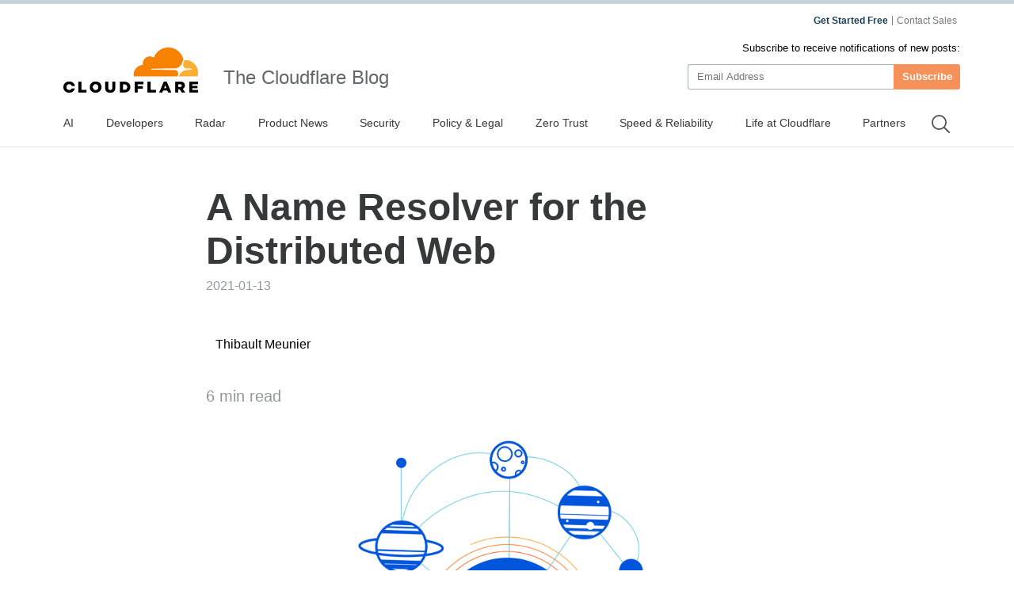

--- FILE ---
content_type: text/html
request_url: https://blog.cloudflare.com/cloudflare-distributed-web-resolver/
body_size: 57797
content:
<!DOCTYPE html><script type="module" src="/_astro/index.astro_astro_type_script_index_0_lang.CoXd8L9s.js"></script> <html lang="en-us" dir="ltr"> <head><meta charset="UTF-8"><script async src="https://ot.www.cloudflare.com/public/vendor/onetrust/scripttemplates/otSDKStub.js" data-document-language="true" type="text/javascript" data-domain-script="b1e05d49-f072-4bae-9116-bdb78af15448"></script><script type="text/javascript">
    window.loadScript = (url, { charset = 'UTF-8', ...attributes } = {}, location = 'head') => {
      const existingScript = document.querySelector('script[src="' + url + '"]');
      if (existingScript) {
        return;
      }

      const script = document.createElement('script');
      script.src = url;
      script.type = 'text/javascript';

      script.async = true;
      script.charset = charset;

      if (attributes) {
        Object.entries(attributes).forEach(([key, value]) => {
          script.setAttribute(key, value);
        });
      }

      if (location === 'head') {
        document.head.appendChild(script);
      } else {
        document.body.appendChild(script);
      }

      return script;
    };
  </script><meta name="HandheldFriendly" content="True"><meta name="viewport" content="width=device-width,minimum-scale=1,initial-scale=1"><meta http-equiv="X-UA-Compatible" content="IE=edge"><meta name="baidu-site-verification" content="KeThzeyMOr"><meta name="baidu-site-verification" content="code-NIlrS7gNhx"><meta name="description" content="At Cloudflare, we have been exploring alternative ways to resolve queries to responses that align with these attributes. We are proud to announce a new resolver for the Distributed Web, where IPFS content indexed by the Ethereum Name Service (ENS) can be accessed."><title>A Name Resolver for the Distributed Web</title><meta name="title" content="A Name Resolver for the Distributed Web"><meta name="msvalidate.01" content="CF295E1604697F9CAD18B5A232E871F6"><meta class="swiftype" name="language" data-type="string" content="en"><script type="text/javascript">
    function OptanonWrapper() {
      if (!window.zarazTagManager.loaded && window.OnetrustActiveGroups.includes('C0004')) {
        window.zarazTagManager.loadZaraz();
      }

      if (window.zaraz && !window.OnetrustActiveGroups.includes('C0004')) {
        window.zaraz = undefined;
        window.zarazData = undefined;
        window.zarazTagManager.loaded = false;
      }

      if (!window.isCfCookieEventAttached) {
        window.isCfCookieEventAttached = true;
        window.addEventListener('consent.onetrust', async () => {
          await fetch('/', { method: 'HEAD' });
        });
      }
    }
    window.zarazTagManager = {
      loaded: false,
      getEndPoint() {
        return '/static/z/i.js';
      },
      loadZaraz() {
        window.loadScript(window.zarazTagManager.getEndPoint());
        window.zarazTagManager.loaded = true;
      },
    };
  </script><meta name="viewport" content="width=device-width, initial-scale=1.0"><link rel="apple-touch-icon" sizes="180x180" href="/images/favicon-32x32.png"><link rel="icon" type="image/png" sizes="32x32" href="/images/favicon-32x32.png"><link rel="icon" type="image/png" sizes="16x16" href="/images/favicon-32x32.png"><link rel="mask-icon" href="/images/favicon-32x32.png" color="#f78100"><link rel="stylesheet" href="/themes/ashes.min.css"><link rel="sitemap" href="/sitemap.xml"><meta name="msapplication-TileColor" content="#da532c"><meta name="theme-color" content="#ffffff"><link rel="canonical" href="https://blog.cloudflare.com/cloudflare-distributed-web-resolver/"><link rel="alternate" hreflang="en-us" href="https://blog.cloudflare.com/cloudflare-distributed-web-resolver/"><!-- General Meta Tags --><meta property="article:published_time" content="2021-01-13T12:00:00.000+00:00"><meta property="article:modified_time" content="2025-10-24T10:17:55.252Z"><meta property="article:tag" content="Research"><meta property="article:tag" content="IPFS"><meta property="article:tag" content="Ethereum"><meta property="article:tag" content="Distributed Web"><meta property="article:publisher" content="https://www.facebook.com/cloudflare"><!-- Facebook Meta Tags --><meta property="og:site_name" content="The Cloudflare Blog"><meta property="og:type" content="article"><meta property="og:title" content="A Name Resolver for the Distributed Web"><meta property="og:description" content="At Cloudflare, we have been exploring alternative ways to resolve queries to responses that align with these attributes. We are proud to announce a new resolver for the Distributed Web, where IPFS content indexed by the Ethereum Name Service (ENS) can be accessed."><meta property="og:url" content="https://blog.cloudflare.com/cloudflare-distributed-web-resolver/"><meta property="og:image:width" content="1200"><meta property="og:image:height" content="628"><!-- Twitter/X Meta Tags --><meta name="twitter:title" content="A Name Resolver for the Distributed Web"><meta name="twitter:description" content="At Cloudflare, we have been exploring alternative ways to resolve queries to responses that align with these attributes. We are proud to announce a new resolver for the Distributed Web, where IPFS content indexed by the Ethereum Name Service (ENS) can be accessed."><meta name="twitter:url" content="https://blog.cloudflare.com/cloudflare-distributed-web-resolver/"><meta name="twitter:card" content="summary_large_image"><meta name="twitter:label1" content="Written by"><meta name="twitter:data1" content="Thibault Meunier"><meta name="twitter:creator" content="@thibmeu"><meta name="twitter:label2" content="Filed under"><meta name="twitter:data2" content="Research,IPFS,Ethereum,Distributed Web"><meta name="twitter:site" content="@cloudflare"><meta property="og:image" content="https://cf-assets.www.cloudflare.com/zkvhlag99gkb/3g6iOmNI3vnmR6HDCLQypd/05a4429eb7df919efe5dfe00a2de0ace/cloudflare-distributed-web-resolver-jQZU4N.png"><meta name="twitter:image" content="https://cf-assets.www.cloudflare.com/zkvhlag99gkb/3g6iOmNI3vnmR6HDCLQypd/05a4429eb7df919efe5dfe00a2de0ace/cloudflare-distributed-web-resolver-jQZU4N.png"><link rel="stylesheet" href="/_astro/index.BriTMC_o.css">
<style>@keyframes astroFadeInOut{0%{opacity:1}to{opacity:0}}@keyframes astroFadeIn{0%{opacity:0;mix-blend-mode:plus-lighter}to{opacity:1;mix-blend-mode:plus-lighter}}@keyframes astroFadeOut{0%{opacity:1;mix-blend-mode:plus-lighter}to{opacity:0;mix-blend-mode:plus-lighter}}@keyframes astroSlideFromRight{0%{transform:translate(100%)}}@keyframes astroSlideFromLeft{0%{transform:translate(-100%)}}@keyframes astroSlideToRight{to{transform:translate(100%)}}@keyframes astroSlideToLeft{to{transform:translate(-100%)}}@media (prefers-reduced-motion){::view-transition-group(*),::view-transition-old(*),::view-transition-new(*){animation:none!important}[data-astro-transition-scope]{animation:none!important}}
</style></head><style>astro-island,astro-slot,astro-static-slot{display:contents}</style><script>(()=>{var e=async t=>{await(await t())()};(self.Astro||(self.Astro={})).only=e;window.dispatchEvent(new Event("astro:only"));})();;(()=>{var A=Object.defineProperty;var g=(i,o,a)=>o in i?A(i,o,{enumerable:!0,configurable:!0,writable:!0,value:a}):i[o]=a;var d=(i,o,a)=>g(i,typeof o!="symbol"?o+"":o,a);{let i={0:t=>m(t),1:t=>a(t),2:t=>new RegExp(t),3:t=>new Date(t),4:t=>new Map(a(t)),5:t=>new Set(a(t)),6:t=>BigInt(t),7:t=>new URL(t),8:t=>new Uint8Array(t),9:t=>new Uint16Array(t),10:t=>new Uint32Array(t),11:t=>1/0*t},o=t=>{let[l,e]=t;return l in i?i[l](e):void 0},a=t=>t.map(o),m=t=>typeof t!="object"||t===null?t:Object.fromEntries(Object.entries(t).map(([l,e])=>[l,o(e)]));class y extends HTMLElement{constructor(){super(...arguments);d(this,"Component");d(this,"hydrator");d(this,"hydrate",async()=>{var b;if(!this.hydrator||!this.isConnected)return;let e=(b=this.parentElement)==null?void 0:b.closest("astro-island[ssr]");if(e){e.addEventListener("astro:hydrate",this.hydrate,{once:!0});return}let c=this.querySelectorAll("astro-slot"),n={},h=this.querySelectorAll("template[data-astro-template]");for(let r of h){let s=r.closest(this.tagName);s!=null&&s.isSameNode(this)&&(n[r.getAttribute("data-astro-template")||"default"]=r.innerHTML,r.remove())}for(let r of c){let s=r.closest(this.tagName);s!=null&&s.isSameNode(this)&&(n[r.getAttribute("name")||"default"]=r.innerHTML)}let p;try{p=this.hasAttribute("props")?m(JSON.parse(this.getAttribute("props"))):{}}catch(r){let s=this.getAttribute("component-url")||"<unknown>",v=this.getAttribute("component-export");throw v&&(s+=` (export ${v})`),console.error(`[hydrate] Error parsing props for component ${s}`,this.getAttribute("props"),r),r}let u;await this.hydrator(this)(this.Component,p,n,{client:this.getAttribute("client")}),this.removeAttribute("ssr"),this.dispatchEvent(new CustomEvent("astro:hydrate"))});d(this,"unmount",()=>{this.isConnected||this.dispatchEvent(new CustomEvent("astro:unmount"))})}disconnectedCallback(){document.removeEventListener("astro:after-swap",this.unmount),document.addEventListener("astro:after-swap",this.unmount,{once:!0})}connectedCallback(){if(!this.hasAttribute("await-children")||document.readyState==="interactive"||document.readyState==="complete")this.childrenConnectedCallback();else{let e=()=>{document.removeEventListener("DOMContentLoaded",e),c.disconnect(),this.childrenConnectedCallback()},c=new MutationObserver(()=>{var n;((n=this.lastChild)==null?void 0:n.nodeType)===Node.COMMENT_NODE&&this.lastChild.nodeValue==="astro:end"&&(this.lastChild.remove(),e())});c.observe(this,{childList:!0}),document.addEventListener("DOMContentLoaded",e)}}async childrenConnectedCallback(){let e=this.getAttribute("before-hydration-url");e&&await import(e),this.start()}async start(){let e=JSON.parse(this.getAttribute("opts")),c=this.getAttribute("client");if(Astro[c]===void 0){window.addEventListener(`astro:${c}`,()=>this.start(),{once:!0});return}try{await Astro[c](async()=>{let n=this.getAttribute("renderer-url"),[h,{default:p}]=await Promise.all([import(this.getAttribute("component-url")),n?import(n):()=>()=>{}]),u=this.getAttribute("component-export")||"default";if(!u.includes("."))this.Component=h[u];else{this.Component=h;for(let f of u.split("."))this.Component=this.Component[f]}return this.hydrator=p,this.hydrate},e,this)}catch(n){console.error(`[astro-island] Error hydrating ${this.getAttribute("component-url")}`,n)}}attributeChangedCallback(){this.hydrate()}}d(y,"observedAttributes",["props"]),customElements.get("astro-island")||customElements.define("astro-island",y)}})();</script><astro-island uid="ZlAqnA" component-url="/_astro/GoogleAnalytics.O41kpLbs.js" component-export="GoogleAnalytics" renderer-url="/_astro/client.CI64Qvmy.js" props="{&quot;title&quot;:[0,&quot;A Name Resolver for the Distributed Web&quot;],&quot;canonical&quot;:[0,&quot;https://blog.cloudflare.com/cloudflare-distributed-web-resolver&quot;],&quot;info&quot;:[0,{&quot;id&quot;:[0,&quot;5GZYZoddJJgvOcmn2ALKWL&quot;],&quot;title&quot;:[0,&quot;A Name Resolver for the Distributed Web&quot;],&quot;slug&quot;:[0,&quot;cloudflare-distributed-web-resolver&quot;],&quot;excerpt&quot;:[0,&quot;We are proud to announce a new resolver for the Distributed Web, where IPFS content indexed by the Ethereum Name Service (ENS) can be accessed.&quot;],&quot;featured&quot;:[0,false],&quot;html&quot;:[0,&quot;&lt;p&gt;&lt;/p&gt;&lt;p&gt;The Domain Name System (DNS) matches names to resources. Instead of typing 104.18.26.46 to access the Cloudflare Blog, you type blog.cloudflare.com and, using DNS, the &lt;a href=\&quot;https://www.cloudflare.com/learning/dns/glossary/what-is-a-domain-name/\&quot;&gt;domain name&lt;/a&gt; resolves to 104.18.26.46, the Cloudflare Blog IP address.&lt;/p&gt;&lt;p&gt;Similarly, distributed systems such as Ethereum and IPFS rely on a naming system to be usable. DNS could be used, but its resolvers’ attributes run contrary to properties valued in distributed Web (dWeb) systems. Namely, dWeb resolvers ideally provide (i) locally verifiable data, (ii) built-in history, and (iii) have no single trust anchor.&lt;/p&gt;&lt;p&gt;At Cloudflare Research, we have been exploring alternative ways to resolve queries to responses that align with these attributes. We are proud to announce a new resolver for the Distributed Web, where IPFS content indexed by the &lt;a href=\&quot;http://ens.domains/\&quot;&gt;Ethereum Name Service&lt;/a&gt; (ENS) can be accessed.&lt;/p&gt;&lt;p&gt;To discover how it has been built, and how you can use it today, read on.&lt;/p&gt;\n    &lt;div class=\&quot;flex anchor relative\&quot;&gt;\n      &lt;h2 id=\&quot;welcome-to-the-distributed-web\&quot;&gt;Welcome to the Distributed Web&lt;/h2&gt;\n      &lt;a href=\&quot;#welcome-to-the-distributed-web\&quot; aria-hidden=\&quot;true\&quot; class=\&quot;relative sm:absolute sm:-left-5\&quot;&gt;\n        &lt;svg width=\&quot;16\&quot; height=\&quot;16\&quot; viewBox=\&quot;0 0 24 24\&quot;&gt;&lt;path fill=\&quot;currentcolor\&quot; d=\&quot;m12.11 15.39-3.88 3.88a2.52 2.52 0 0 1-3.5 0 2.47 2.47 0 0 1 0-3.5l3.88-3.88a1 1 0 0 0-1.42-1.42l-3.88 3.89a4.48 4.48 0 0 0 6.33 6.33l3.89-3.88a1 1 0 1 0-1.42-1.42Zm8.58-12.08a4.49 4.49 0 0 0-6.33 0l-3.89 3.88a1 1 0 0 0 1.42 1.42l3.88-3.88a2.52 2.52 0 0 1 3.5 0 2.47 2.47 0 0 1 0 3.5l-3.88 3.88a1 1 0 1 0 1.42 1.42l3.88-3.89a4.49 4.49 0 0 0 0-6.33ZM8.83 15.17a1 1 0 0 0 1.1.22 1 1 0 0 0 .32-.22l4.92-4.92a1 1 0 0 0-1.42-1.42l-4.92 4.92a1 1 0 0 0 0 1.42Z\&quot;&gt;&lt;/path&gt;&lt;/svg&gt;\n      &lt;/a&gt;\n    &lt;/div&gt;\n    \n    &lt;div class=\&quot;flex anchor relative\&quot;&gt;\n      &lt;h3 id=\&quot;ipfs-and-its-addressing-system\&quot;&gt;IPFS and its addressing system&lt;/h3&gt;\n      &lt;a href=\&quot;#ipfs-and-its-addressing-system\&quot; aria-hidden=\&quot;true\&quot; class=\&quot;relative sm:absolute sm:-left-5\&quot;&gt;\n        &lt;svg width=\&quot;16\&quot; height=\&quot;16\&quot; viewBox=\&quot;0 0 24 24\&quot;&gt;&lt;path fill=\&quot;currentcolor\&quot; d=\&quot;m12.11 15.39-3.88 3.88a2.52 2.52 0 0 1-3.5 0 2.47 2.47 0 0 1 0-3.5l3.88-3.88a1 1 0 0 0-1.42-1.42l-3.88 3.89a4.48 4.48 0 0 0 6.33 6.33l3.89-3.88a1 1 0 1 0-1.42-1.42Zm8.58-12.08a4.49 4.49 0 0 0-6.33 0l-3.89 3.88a1 1 0 0 0 1.42 1.42l3.88-3.88a2.52 2.52 0 0 1 3.5 0 2.47 2.47 0 0 1 0 3.5l-3.88 3.88a1 1 0 1 0 1.42 1.42l3.88-3.89a4.49 4.49 0 0 0 0-6.33ZM8.83 15.17a1 1 0 0 0 1.1.22 1 1 0 0 0 .32-.22l4.92-4.92a1 1 0 0 0-1.42-1.42l-4.92 4.92a1 1 0 0 0 0 1.42Z\&quot;&gt;&lt;/path&gt;&lt;/svg&gt;\n      &lt;/a&gt;\n    &lt;/div&gt;\n    &lt;p&gt;The InterPlanetary FileSystem (IPFS) is a peer-to-peer network for storing content on a distributed file system. It is composed of a set of computers called nodes that store and relay content using a common addressing system.&lt;/p&gt;&lt;p&gt;This addressing system relies on the use of &lt;a href=\&quot;https://github.com/multiformats/cid\&quot;&gt;Content IDentifiers&lt;/a&gt; (CID). CIDs are self-describing identifiers, because the identifier is derived from the content itself. For example, QmXoypizjW3WknFiJnKLwHCnL72vedxjQkDDP1mXWo6uco is the CID version 0 (CIDv0) of the &lt;a href=\&quot;https://en.wikipedia-on-ipfs.org\&quot;&gt;wikipedia-on ipfs homepage&lt;/a&gt;.&lt;/p&gt;&lt;p&gt;To understand why a CID is defined as self-describing, we can look at its binary representation. For QmXoypizjW3WknFiJnKLwHCnL72vedxjQkDDP1mXWo6uco, the CID looks like the following:&lt;/p&gt;\n            &lt;figure class=\&quot;kg-card kg-image-card \&quot;&gt;\n            \n            &lt;Image src=\&quot;https://cf-assets.www.cloudflare.com/zkvhlag99gkb/2A7q58l0WReM66ndaxQmms/fc93187cd6f358d2291944cd57cbc419/image2-1.png\&quot; alt=\&quot;\&quot; class=\&quot;kg-image\&quot; width=\&quot;786\&quot; height=\&quot;175\&quot; loading=\&quot;lazy\&quot;/&gt;\n            \n            &lt;/figure&gt;&lt;p&gt;The first is the algorithm used to generate the CID (sha2-256 in this case); then comes the length of the encoded content (32 for a sha2-256 hash), and finally the content itself. When referring to the &lt;a href=\&quot;https://github.com/multiformats/multicodec/blob/master/table.csv\&quot;&gt;multicodec table&lt;/a&gt;, it is possible to understand how the content is encoded.&lt;/p&gt;&lt;table&gt;&lt;tr&gt;&lt;td&gt;&lt;p&gt;&lt;b&gt;Name&lt;/b&gt;&lt;/p&gt;&lt;/td&gt;&lt;td&gt;&lt;p&gt;&lt;b&gt;Code (in hexadecimal)&lt;/b&gt;&lt;/p&gt;&lt;/td&gt;&lt;/tr&gt;&lt;tr&gt;&lt;td&gt;&lt;p&gt;identity&lt;/p&gt;&lt;/td&gt;&lt;td&gt;&lt;p&gt;0x00&lt;/p&gt;&lt;/td&gt;&lt;/tr&gt;&lt;tr&gt;&lt;td&gt;&lt;p&gt;sha1&lt;/p&gt;&lt;/td&gt;&lt;td&gt;&lt;p&gt;0x11&lt;/p&gt;&lt;/td&gt;&lt;/tr&gt;&lt;tr&gt;&lt;td&gt;&lt;p&gt;sha2-256&lt;/p&gt;&lt;/td&gt;&lt;td&gt;&lt;p&gt;0x12 = 00010010&lt;/p&gt;&lt;/td&gt;&lt;/tr&gt;&lt;tr&gt;&lt;td&gt;&lt;p&gt;keccak-256&lt;/p&gt;&lt;/td&gt;&lt;td&gt;&lt;p&gt;0x1b&lt;/p&gt;&lt;/td&gt;&lt;/tr&gt;&lt;/table&gt;&lt;p&gt;This encoding mechanism is useful, because it creates a unique and upgradable content-addressing system across multiple protocols.&lt;/p&gt;&lt;p&gt;If you want to learn more, have a look at &lt;a href=\&quot;https://proto.school/#/anatomy-of-a-cid\&quot;&gt;ProtoSchool’s tutorial&lt;/a&gt;.&lt;/p&gt;\n    &lt;div class=\&quot;flex anchor relative\&quot;&gt;\n      &lt;h3 id=\&quot;ethereum-and-decentralised-applications\&quot;&gt;Ethereum and decentralised applications&lt;/h3&gt;\n      &lt;a href=\&quot;#ethereum-and-decentralised-applications\&quot; aria-hidden=\&quot;true\&quot; class=\&quot;relative sm:absolute sm:-left-5\&quot;&gt;\n        &lt;svg width=\&quot;16\&quot; height=\&quot;16\&quot; viewBox=\&quot;0 0 24 24\&quot;&gt;&lt;path fill=\&quot;currentcolor\&quot; d=\&quot;m12.11 15.39-3.88 3.88a2.52 2.52 0 0 1-3.5 0 2.47 2.47 0 0 1 0-3.5l3.88-3.88a1 1 0 0 0-1.42-1.42l-3.88 3.89a4.48 4.48 0 0 0 6.33 6.33l3.89-3.88a1 1 0 1 0-1.42-1.42Zm8.58-12.08a4.49 4.49 0 0 0-6.33 0l-3.89 3.88a1 1 0 0 0 1.42 1.42l3.88-3.88a2.52 2.52 0 0 1 3.5 0 2.47 2.47 0 0 1 0 3.5l-3.88 3.88a1 1 0 1 0 1.42 1.42l3.88-3.89a4.49 4.49 0 0 0 0-6.33ZM8.83 15.17a1 1 0 0 0 1.1.22 1 1 0 0 0 .32-.22l4.92-4.92a1 1 0 0 0-1.42-1.42l-4.92 4.92a1 1 0 0 0 0 1.42Z\&quot;&gt;&lt;/path&gt;&lt;/svg&gt;\n      &lt;/a&gt;\n    &lt;/div&gt;\n    &lt;p&gt;Ethereum is an account-based blockchain with smart contract capabilities. Being account-based, each account is associated with addresses and these can be modified by operations grouped in blocks and sealed by Ethereum’s consensus algorithm, Proof-of-Work.&lt;/p&gt;&lt;p&gt;There are two categories of accounts: user accounts and contract accounts. User accounts are controlled by a private key, which is used to sign transactions from the account. Contract accounts hold bytecode, which is executed by the network when a transaction is sent to their account. A transaction can include both funds and data, allowing for rich interaction between accounts.&lt;/p&gt;&lt;p&gt;When a transaction is created, it gets verified by each node on the network. For a transaction between two user accounts, the verification consists of checking the origin account signature. When the transaction is between a user and a smart contract, every node runs the smart contract bytecode on the Ethereum Virtual Machine (EVM). Therefore, all nodes perform the same suite of operations and end up in the same state. If one actor is malicious, nodes will not add its contribution. Since nodes have diverse ownership, they have an incentive to not cheat.&lt;/p&gt;\n    &lt;div class=\&quot;flex anchor relative\&quot;&gt;\n      &lt;h2 id=\&quot;how-to-access-ipfs-content\&quot;&gt;How to access IPFS content&lt;/h2&gt;\n      &lt;a href=\&quot;#how-to-access-ipfs-content\&quot; aria-hidden=\&quot;true\&quot; class=\&quot;relative sm:absolute sm:-left-5\&quot;&gt;\n        &lt;svg width=\&quot;16\&quot; height=\&quot;16\&quot; viewBox=\&quot;0 0 24 24\&quot;&gt;&lt;path fill=\&quot;currentcolor\&quot; d=\&quot;m12.11 15.39-3.88 3.88a2.52 2.52 0 0 1-3.5 0 2.47 2.47 0 0 1 0-3.5l3.88-3.88a1 1 0 0 0-1.42-1.42l-3.88 3.89a4.48 4.48 0 0 0 6.33 6.33l3.89-3.88a1 1 0 1 0-1.42-1.42Zm8.58-12.08a4.49 4.49 0 0 0-6.33 0l-3.89 3.88a1 1 0 0 0 1.42 1.42l3.88-3.88a2.52 2.52 0 0 1 3.5 0 2.47 2.47 0 0 1 0 3.5l-3.88 3.88a1 1 0 1 0 1.42 1.42l3.88-3.89a4.49 4.49 0 0 0 0-6.33ZM8.83 15.17a1 1 0 0 0 1.1.22 1 1 0 0 0 .32-.22l4.92-4.92a1 1 0 0 0-1.42-1.42l-4.92 4.92a1 1 0 0 0 0 1.42Z\&quot;&gt;&lt;/path&gt;&lt;/svg&gt;\n      &lt;/a&gt;\n    &lt;/div&gt;\n    &lt;p&gt;As you may have noticed, while a CID describes a piece of content, it doesn&amp;#39;t describe where to find it. In fact, the CID describes the content, but not its location on the network. The location of the file would be retrieved by a query made to an IPFS node.&lt;/p&gt;&lt;p&gt;An IPFS URL (Unified Resource Locator) looks like this: &lt;code&gt;ipfs://QmXoypizjW3WknFiJnKLwHCnL72vedxjQkDDP1mXWo6uco&lt;/code&gt;. Accessing this URL means retrieving &lt;code&gt;QmXoypizjW3WknFiJnKLwHCnL72vedxjQkDDP1mXWo6uco&lt;/code&gt; using the IPFS protocol, denoted by ipfs://. However, typing such a URL is quite error-prone. Also, these URLs are not very human-friendly, because there is no good way to remember such long strings. To get around this issue, you can use DNSLink. DNSLink is a way of specifying IPFS CIDs within a DNS TXT record. For instance, &lt;a href=\&quot;http://wikipedia-on-ipfs.org\&quot;&gt;wikipedia on ipfs&lt;/a&gt; has the following TXT record&lt;/p&gt;&lt;p&gt;&lt;code&gt;$ dig +short TXT _dnslink.en.wikipedia-on-ipfs.org&lt;/code&gt;&lt;/p&gt;&lt;p&gt;&lt;code&gt;_dnslink=/ipfs/QmXoypizjW3WknFiJnKLwHCnL72vedxjQkDDP1mXWo6uco&lt;/code&gt;&lt;/p&gt;&lt;p&gt;In addition, it&amp;#39;s A record points to an IPFS gateway. This means that, when you access en.wikipedia-on-ipfs.org, your request is directed to an IPFS HTTP Gateway, which then looks out for the CID using your domain TXT record, and returns the content associated to this CID using the IPFS network.&lt;/p&gt;&lt;p&gt;This is trading ease-of-access against security. The web browser of the user doesn&amp;#39;t verify the integrity of the content served. This could be because the browser does not implement IPFS or because it has no way of validating domain signature — &lt;a href=\&quot;https://www.cloudflare.com/dns/dnssec/how-dnssec-works/\&quot;&gt;DNSSEC&lt;/a&gt;. We wrote about this issue in our previous blog post on &lt;a href=\&quot;/e2e-integrity/\&quot;&gt;End-to-End Integrity&lt;/a&gt;.&lt;/p&gt;\n    &lt;div class=\&quot;flex anchor relative\&quot;&gt;\n      &lt;h2 id=\&quot;human-readable-identifiers\&quot;&gt;Human-readable identifiers&lt;/h2&gt;\n      &lt;a href=\&quot;#human-readable-identifiers\&quot; aria-hidden=\&quot;true\&quot; class=\&quot;relative sm:absolute sm:-left-5\&quot;&gt;\n        &lt;svg width=\&quot;16\&quot; height=\&quot;16\&quot; viewBox=\&quot;0 0 24 24\&quot;&gt;&lt;path fill=\&quot;currentcolor\&quot; d=\&quot;m12.11 15.39-3.88 3.88a2.52 2.52 0 0 1-3.5 0 2.47 2.47 0 0 1 0-3.5l3.88-3.88a1 1 0 0 0-1.42-1.42l-3.88 3.89a4.48 4.48 0 0 0 6.33 6.33l3.89-3.88a1 1 0 1 0-1.42-1.42Zm8.58-12.08a4.49 4.49 0 0 0-6.33 0l-3.89 3.88a1 1 0 0 0 1.42 1.42l3.88-3.88a2.52 2.52 0 0 1 3.5 0 2.47 2.47 0 0 1 0 3.5l-3.88 3.88a1 1 0 1 0 1.42 1.42l3.88-3.89a4.49 4.49 0 0 0 0-6.33ZM8.83 15.17a1 1 0 0 0 1.1.22 1 1 0 0 0 .32-.22l4.92-4.92a1 1 0 0 0-1.42-1.42l-4.92 4.92a1 1 0 0 0 0 1.42Z\&quot;&gt;&lt;/path&gt;&lt;/svg&gt;\n      &lt;/a&gt;\n    &lt;/div&gt;\n    &lt;p&gt;DNS simplifies referring to IP addresses, in the same way that postal addresses are a way of referring to geolocation data, and contacts in your mobile phone abstract phone numbers. All these systems provide a human-readable format and reduce the error rate of an operation.&lt;/p&gt;&lt;p&gt;To verify these data, the trusted anchors, or “sources of truth”, are:&lt;/p&gt;&lt;ul&gt;&lt;li&gt;&lt;p&gt;&lt;a href=\&quot;https://www.cloudflare.com/en-gb/dns/dnssec/root-signing-ceremony/\&quot;&gt;Root DNS Keys&lt;/a&gt; for DNS.&lt;/p&gt;&lt;/li&gt;&lt;li&gt;&lt;p&gt;The government registry for postal addresses. In the UK, addresses &lt;a href=\&quot;https://www.nidirect.gov.uk/articles/how-streets-are-named-and-numbered\&quot;&gt;are handled&lt;/a&gt; by cities, boroughs and local councils.&lt;/p&gt;&lt;/li&gt;&lt;li&gt;&lt;p&gt;When it comes to your contacts, you are the trust anchor.&lt;/p&gt;&lt;/li&gt;&lt;/ul&gt;\n    &lt;div class=\&quot;flex anchor relative\&quot;&gt;\n      &lt;h2 id=\&quot;ethereum-name-service-an-index-for-the-distributed-web\&quot;&gt;Ethereum Name Service, an index for the Distributed Web&lt;/h2&gt;\n      &lt;a href=\&quot;#ethereum-name-service-an-index-for-the-distributed-web\&quot; aria-hidden=\&quot;true\&quot; class=\&quot;relative sm:absolute sm:-left-5\&quot;&gt;\n        &lt;svg width=\&quot;16\&quot; height=\&quot;16\&quot; viewBox=\&quot;0 0 24 24\&quot;&gt;&lt;path fill=\&quot;currentcolor\&quot; d=\&quot;m12.11 15.39-3.88 3.88a2.52 2.52 0 0 1-3.5 0 2.47 2.47 0 0 1 0-3.5l3.88-3.88a1 1 0 0 0-1.42-1.42l-3.88 3.89a4.48 4.48 0 0 0 6.33 6.33l3.89-3.88a1 1 0 1 0-1.42-1.42Zm8.58-12.08a4.49 4.49 0 0 0-6.33 0l-3.89 3.88a1 1 0 0 0 1.42 1.42l3.88-3.88a2.52 2.52 0 0 1 3.5 0 2.47 2.47 0 0 1 0 3.5l-3.88 3.88a1 1 0 1 0 1.42 1.42l3.88-3.89a4.49 4.49 0 0 0 0-6.33ZM8.83 15.17a1 1 0 0 0 1.1.22 1 1 0 0 0 .32-.22l4.92-4.92a1 1 0 0 0-1.42-1.42l-4.92 4.92a1 1 0 0 0 0 1.42Z\&quot;&gt;&lt;/path&gt;&lt;/svg&gt;\n      &lt;/a&gt;\n    &lt;/div&gt;\n    &lt;p&gt;An account is identified by its address. An address starts with &amp;quot;0x&amp;quot; and is followed by 20 bytes (&lt;a href=\&quot;https://ethereum.github.io/yellowpaper/paper.pdf\&quot;&gt;ref 4.1 Ethereum yellow paper&lt;/a&gt;), for example: 0xf10326c1c6884b094e03d616cc8c7b920e3f73e0. This is not very readable, and can be pretty scary when transactions are not reversible and one can easily mistype a single character.&lt;/p&gt;&lt;p&gt;A first mitigation strategy was to introduce a new notation to capitalise some letters based on the hash of the address 0xF10326C1c6884b094E03d616Cc8c7b920E3F73E0. This can help detect mistype, but it is still not readable. If I have to send a transaction to a friend, I have no way of confirming she hasn&amp;#39;t mistyped the address.&lt;/p&gt;&lt;p&gt;The &lt;a href=\&quot;https://ens.domains/\&quot;&gt;Ethereum Name Service&lt;/a&gt; (ENS) was created to tackle this issue. It is a system capable of turning human-readable names, referred to as domains, to blockchain addresses. For instance, the domain &lt;a href=\&quot;https://app.ens.domains/name/privacy-pass.eth\&quot;&gt;privacy-pass.eth&lt;/a&gt; points to the Ethereum address 0xF10326C1c6884b094E03d616Cc8c7b920E3F73E0.&lt;/p&gt;&lt;p&gt;To achieve this, the system is organised in &lt;a href=\&quot;https://docs.ens.domains/\&quot;&gt;two components&lt;/a&gt;, registries and resolvers.&lt;/p&gt;&lt;p&gt;A registry is a smart contract that maintains a list of domains and some information about each domain: the domain owner and the domain resolver. The owner is the account allowed to manage the domain. They can create subdomains and change ownership of their domain, as well as modify the resolver associated with their domain.&lt;/p&gt;&lt;p&gt;Resolvers are responsible for keeping records. For instance, Public Resolver is a smart contract capable of associating not only a name to blockchain addresses, but also a name to an IPFS content identifier. The resolver address is stored in a registry. Users then contact the registry to retrieve the resolver associated with the name.&lt;/p&gt;&lt;p&gt;Consider a user, Alice, who has direct access to the Ethereum state. The flow goes as follows: Alice would like to get Privacy Pass’s Ethereum address, for which the domain is privacy-pass.eth. She looks for privacy-pass.eth in the ENS Registry and figures out the resolver for privacy-pass.eth is at 0x1234... . She now looks for the address of privacy-pass.eth at the resolver address, which turns out to be 0xf10326c....&lt;/p&gt;\n            &lt;figure class=\&quot;kg-card kg-image-card \&quot;&gt;\n            \n            &lt;Image src=\&quot;https://cf-assets.www.cloudflare.com/zkvhlag99gkb/6yVOgswqi6HQ38qlhTaTdK/0956f47fa306bebb2233e9601d0b430c/image1-3.png\&quot; alt=\&quot;\&quot; class=\&quot;kg-image\&quot; width=\&quot;1064\&quot; height=\&quot;531\&quot; loading=\&quot;lazy\&quot;/&gt;\n            \n            &lt;/figure&gt;&lt;p&gt;Accessing the IPFS content identifier for privacy-pass.eth works similarly. The resolver is the same, only the accessed data is different — Alice calls a different method from the smart contract.&lt;/p&gt;\n            &lt;figure class=\&quot;kg-card kg-image-card \&quot;&gt;\n            \n            &lt;Image src=\&quot;https://cf-assets.www.cloudflare.com/zkvhlag99gkb/1CjIbo1euB3DG5EZgnL3Bm/9b59d7bd3c7fa63870238274ef5a0200/image5.png\&quot; alt=\&quot;\&quot; class=\&quot;kg-image\&quot; width=\&quot;1027\&quot; height=\&quot;531\&quot; loading=\&quot;lazy\&quot;/&gt;\n            \n            &lt;/figure&gt;\n    &lt;div class=\&quot;flex anchor relative\&quot;&gt;\n      &lt;h2 id=\&quot;cloudflare-distributed-web-resolver\&quot;&gt;Cloudflare Distributed Web Resolver&lt;/h2&gt;\n      &lt;a href=\&quot;#cloudflare-distributed-web-resolver\&quot; aria-hidden=\&quot;true\&quot; class=\&quot;relative sm:absolute sm:-left-5\&quot;&gt;\n        &lt;svg width=\&quot;16\&quot; height=\&quot;16\&quot; viewBox=\&quot;0 0 24 24\&quot;&gt;&lt;path fill=\&quot;currentcolor\&quot; d=\&quot;m12.11 15.39-3.88 3.88a2.52 2.52 0 0 1-3.5 0 2.47 2.47 0 0 1 0-3.5l3.88-3.88a1 1 0 0 0-1.42-1.42l-3.88 3.89a4.48 4.48 0 0 0 6.33 6.33l3.89-3.88a1 1 0 1 0-1.42-1.42Zm8.58-12.08a4.49 4.49 0 0 0-6.33 0l-3.89 3.88a1 1 0 0 0 1.42 1.42l3.88-3.88a2.52 2.52 0 0 1 3.5 0 2.47 2.47 0 0 1 0 3.5l-3.88 3.88a1 1 0 1 0 1.42 1.42l3.88-3.89a4.49 4.49 0 0 0 0-6.33ZM8.83 15.17a1 1 0 0 0 1.1.22 1 1 0 0 0 .32-.22l4.92-4.92a1 1 0 0 0-1.42-1.42l-4.92 4.92a1 1 0 0 0 0 1.42Z\&quot;&gt;&lt;/path&gt;&lt;/svg&gt;\n      &lt;/a&gt;\n    &lt;/div&gt;\n    &lt;p&gt;The goal was to be able to use this new way of indexing IPFS content directly from your web browser. However, accessing the ENS registry requires access to the Ethereum state. To get access to IPFS, you would also need to access the IPFS network.&lt;/p&gt;&lt;p&gt;To tackle this, we are going to use Cloudflare’s Distributed Web Gateway. Cloudflare operates both an Ethereum Gateway and an IPFS Gateway, respectively available at cloudflare-eth.com and cloudflare-ipfs.com.&lt;/p&gt;\n    &lt;div class=\&quot;flex anchor relative\&quot;&gt;\n      &lt;h3 id=\&quot;ethlink\&quot;&gt;EthLink&lt;/h3&gt;\n      &lt;a href=\&quot;#ethlink\&quot; aria-hidden=\&quot;true\&quot; class=\&quot;relative sm:absolute sm:-left-5\&quot;&gt;\n        &lt;svg width=\&quot;16\&quot; height=\&quot;16\&quot; viewBox=\&quot;0 0 24 24\&quot;&gt;&lt;path fill=\&quot;currentcolor\&quot; d=\&quot;m12.11 15.39-3.88 3.88a2.52 2.52 0 0 1-3.5 0 2.47 2.47 0 0 1 0-3.5l3.88-3.88a1 1 0 0 0-1.42-1.42l-3.88 3.89a4.48 4.48 0 0 0 6.33 6.33l3.89-3.88a1 1 0 1 0-1.42-1.42Zm8.58-12.08a4.49 4.49 0 0 0-6.33 0l-3.89 3.88a1 1 0 0 0 1.42 1.42l3.88-3.88a2.52 2.52 0 0 1 3.5 0 2.47 2.47 0 0 1 0 3.5l-3.88 3.88a1 1 0 1 0 1.42 1.42l3.88-3.89a4.49 4.49 0 0 0 0-6.33ZM8.83 15.17a1 1 0 0 0 1.1.22 1 1 0 0 0 .32-.22l4.92-4.92a1 1 0 0 0-1.42-1.42l-4.92 4.92a1 1 0 0 0 0 1.42Z\&quot;&gt;&lt;/path&gt;&lt;/svg&gt;\n      &lt;/a&gt;\n    &lt;/div&gt;\n    &lt;p&gt;The &lt;a href=\&quot;https://github.com/wealdtech/coredns-ens\&quot;&gt;first version&lt;/a&gt; of EthLink was built by Jim McDonald and is operated by True Name LTD at eth.link. Starting from next week, eth.link will transition to use the Cloudflare Distributed Web Resolver. To that end, we have built EthLink on top of Cloudflare Workers. This is a proxy to IPFS. It proxies all ENS registered domains when .link is appended. For instance, privacy-pass.eth should render the Privacy Pass homepage. From your web browser, &lt;a href=\&quot;https://privacy-pass.eth.link\&quot;&gt;https://privacy-pass.eth.link&lt;/a&gt; does it.&lt;/p&gt;&lt;p&gt;The resolution is done at the Cloudflare edge using a Cloudflare Worker. Cloudflare Workers allows JavaScript code to be run on Cloudflare infrastructure, eliminating the need to maintain a server and increasing the reliability of the service. In addition, it follows Service Workers API, so results returned from the resolver can be checked by end users if needed.&lt;/p&gt;&lt;p&gt;To do this, we set up a wildcard DNS record for *.eth.link to be proxied through Cloudflare and handled by a Cloudflare Worker.  When a user Alice accesses &lt;a href=\&quot;https://privacy-pass.eth.link\&quot;&gt;privacy-pass.eth.link&lt;/a&gt;, the worker first gets the CID of the CID to be retrieved from Ethereum. Then, it requests the content matching this CID to IPFS, and returns it to Alice.&lt;/p&gt;\n            &lt;figure class=\&quot;kg-card kg-image-card \&quot;&gt;\n            \n            &lt;Image src=\&quot;https://cf-assets.www.cloudflare.com/zkvhlag99gkb/WivGoQhRDcSaDh99sVdNI/0e9bca31a378146d49d92c3af71180e8/image3.png\&quot; alt=\&quot;\&quot; class=\&quot;kg-image\&quot; width=\&quot;1458\&quot; height=\&quot;670\&quot; loading=\&quot;lazy\&quot;/&gt;\n            \n            &lt;/figure&gt;&lt;p&gt;All parts can be run locally. The worker can be run in a service Worker, and the Ethereum Gateway can point to both a local Ethereum node and the IPFS gateway provided by IPFS Companion. It means that while Cloudflare provides resolution-as-a-service, none of the components has to be trusted.&lt;/p&gt;\n    &lt;div class=\&quot;flex anchor relative\&quot;&gt;\n      &lt;h2 id=\&quot;final-notes\&quot;&gt;Final notes&lt;/h2&gt;\n      &lt;a href=\&quot;#final-notes\&quot; aria-hidden=\&quot;true\&quot; class=\&quot;relative sm:absolute sm:-left-5\&quot;&gt;\n        &lt;svg width=\&quot;16\&quot; height=\&quot;16\&quot; viewBox=\&quot;0 0 24 24\&quot;&gt;&lt;path fill=\&quot;currentcolor\&quot; d=\&quot;m12.11 15.39-3.88 3.88a2.52 2.52 0 0 1-3.5 0 2.47 2.47 0 0 1 0-3.5l3.88-3.88a1 1 0 0 0-1.42-1.42l-3.88 3.89a4.48 4.48 0 0 0 6.33 6.33l3.89-3.88a1 1 0 1 0-1.42-1.42Zm8.58-12.08a4.49 4.49 0 0 0-6.33 0l-3.89 3.88a1 1 0 0 0 1.42 1.42l3.88-3.88a2.52 2.52 0 0 1 3.5 0 2.47 2.47 0 0 1 0 3.5l-3.88 3.88a1 1 0 1 0 1.42 1.42l3.88-3.89a4.49 4.49 0 0 0 0-6.33ZM8.83 15.17a1 1 0 0 0 1.1.22 1 1 0 0 0 .32-.22l4.92-4.92a1 1 0 0 0-1.42-1.42l-4.92 4.92a1 1 0 0 0 0 1.42Z\&quot;&gt;&lt;/path&gt;&lt;/svg&gt;\n      &lt;/a&gt;\n    &lt;/div&gt;\n    &lt;p&gt;So &lt;a href=\&quot;https://arewedistributedyet.com/\&quot;&gt;are we distributed yet&lt;/a&gt;? No, but we are getting closer, building bridges between emerging technologies and current web infrastructure. By providing a gateway dedicated to the distributed web, we hope to make these services more accessible to everyone.&lt;/p&gt;&lt;p&gt;We thank the ENS team for their support of a new resolver on expanding the distributed web. The ENS team has been running a similar service at &lt;a href=\&quot;https://eth.link\&quot;&gt;https://eth.link&lt;/a&gt;. On January 18th, they will switch &lt;a href=\&quot;https://eth.link\&quot;&gt;https://eth.link&lt;/a&gt; to using our new service.&lt;/p&gt;&lt;p&gt;These services benefit from the added speed and security of the Cloudflare Worker platform, while paving the way to run distributed protocols in browsers.&lt;/p&gt;&quot;],&quot;published_at&quot;:[0,&quot;2021-01-13T12:00:00.000+00:00&quot;],&quot;updated_at&quot;:[0,&quot;2025-10-24T10:17:55.252Z&quot;],&quot;feature_image&quot;:[0,&quot;https://cf-assets.www.cloudflare.com/zkvhlag99gkb/BPwzRuVg2yXxygWJd2ncL/22a155883ecbaab1f0b75f96e9a7c742/cloudflare-distributed-web-resolver.png&quot;],&quot;tags&quot;:[1,[[0,{&quot;id&quot;:[0,&quot;1x7tpPmKIUCt19EDgM1Tsl&quot;],&quot;name&quot;:[0,&quot;Research&quot;],&quot;slug&quot;:[0,&quot;research&quot;]}],[0,{&quot;id&quot;:[0,&quot;1CoXftnlka8sexH5h64xnu&quot;],&quot;name&quot;:[0,&quot;IPFS&quot;],&quot;slug&quot;:[0,&quot;ipfs&quot;]}],[0,{&quot;id&quot;:[0,&quot;O8zJ10oxqrMwlenGIoSa3&quot;],&quot;name&quot;:[0,&quot;Ethereum&quot;],&quot;slug&quot;:[0,&quot;ethereum&quot;]}],[0,{&quot;id&quot;:[0,&quot;4XPdrIvbiKxaKCrpXKu1a7&quot;],&quot;name&quot;:[0,&quot;Distributed Web&quot;],&quot;slug&quot;:[0,&quot;distributed-web&quot;]}]]],&quot;relatedTags&quot;:[0],&quot;authors&quot;:[1,[[0,{&quot;name&quot;:[0,&quot;Thibault Meunier&quot;],&quot;slug&quot;:[0,&quot;thibault&quot;],&quot;bio&quot;:[0,null],&quot;profile_image&quot;:[0,&quot;https://cf-assets.www.cloudflare.com/zkvhlag99gkb/1CqrdcRymVgEs1zRfSE6Xr/b8182164b0a8435b162bdd1246b7e91f/thibault.png&quot;],&quot;location&quot;:[0,null],&quot;website&quot;:[0,null],&quot;twitter&quot;:[0,&quot;@thibmeu&quot;],&quot;facebook&quot;:[0,null],&quot;publiclyIndex&quot;:[0,true]}]]],&quot;meta_description&quot;:[0,&quot;At Cloudflare, we have been exploring alternative ways to resolve queries to responses that align with these attributes. We are proud to announce a new resolver for the Distributed Web, where IPFS content indexed by the Ethereum Name Service (ENS) can be accessed.&quot;],&quot;primary_author&quot;:[0,{}],&quot;localeList&quot;:[0,{&quot;name&quot;:[0,&quot;A Name Resolver for the Distributed Web Config&quot;],&quot;enUS&quot;:[0,&quot;English for Locale&quot;],&quot;zhCN&quot;:[0,&quot;No Page for Locale&quot;],&quot;zhHansCN&quot;:[0,&quot;No Page for Locale&quot;],&quot;zhTW&quot;:[0,&quot;No Page for Locale&quot;],&quot;frFR&quot;:[0,&quot;No Page for Locale&quot;],&quot;deDE&quot;:[0,&quot;No Page for Locale&quot;],&quot;itIT&quot;:[0,&quot;No Page for Locale&quot;],&quot;jaJP&quot;:[0,&quot;No Page for Locale&quot;],&quot;koKR&quot;:[0,&quot;No Page for Locale&quot;],&quot;ptBR&quot;:[0,&quot;No Page for Locale&quot;],&quot;esLA&quot;:[0,&quot;No Page for Locale&quot;],&quot;esES&quot;:[0,&quot;No Page for Locale&quot;],&quot;enAU&quot;:[0,&quot;No Page for Locale&quot;],&quot;enCA&quot;:[0,&quot;No Page for Locale&quot;],&quot;enIN&quot;:[0,&quot;No Page for Locale&quot;],&quot;enGB&quot;:[0,&quot;No Page for Locale&quot;],&quot;idID&quot;:[0,&quot;No Page for Locale&quot;],&quot;ruRU&quot;:[0,&quot;No Page for Locale&quot;],&quot;svSE&quot;:[0,&quot;No Page for Locale&quot;],&quot;viVN&quot;:[0,&quot;No Page for Locale&quot;],&quot;plPL&quot;:[0,&quot;No Page for Locale&quot;],&quot;arAR&quot;:[0,&quot;No Page for Locale&quot;],&quot;nlNL&quot;:[0,&quot;No Page for Locale&quot;],&quot;thTH&quot;:[0,&quot;No Page for Locale&quot;],&quot;trTR&quot;:[0,&quot;No Page for Locale&quot;],&quot;heIL&quot;:[0,&quot;No Page for Locale&quot;],&quot;lvLV&quot;:[0,&quot;No Page for Locale&quot;],&quot;etEE&quot;:[0,&quot;No Page for Locale&quot;],&quot;ltLT&quot;:[0,&quot;No Page for Locale&quot;]}],&quot;url&quot;:[0,&quot;https://blog.cloudflare.com/cloudflare-distributed-web-resolver&quot;],&quot;metadata&quot;:[0,{&quot;title&quot;:[0,&quot;A Name Resolver for the Distributed Web&quot;],&quot;description&quot;:[0,&quot;At Cloudflare, we have been exploring alternative ways to resolve queries to responses that align with these attributes. We are proud to announce a new resolver for the Distributed Web, where IPFS content indexed by the Ethereum Name Service (ENS) can be accessed.&quot;],&quot;imgPreview&quot;:[0,&quot;https://cf-assets.www.cloudflare.com/zkvhlag99gkb/3g6iOmNI3vnmR6HDCLQypd/05a4429eb7df919efe5dfe00a2de0ace/cloudflare-distributed-web-resolver-jQZU4N.png&quot;]}],&quot;publicly_index&quot;:[0,true]}],&quot;tagInfo&quot;:[0],&quot;authorInfo&quot;:[0],&quot;translatedPosts&quot;:[1,[]]}" ssr client="only" opts="{&quot;name&quot;:&quot;GoogleAnalytics&quot;,&quot;value&quot;:&quot;react&quot;}"></astro-island><script>(()=>{var l=(n,t)=>{let i=async()=>{await(await n())()},e=typeof t.value=="object"?t.value:void 0,s={timeout:e==null?void 0:e.timeout};"requestIdleCallback"in window?window.requestIdleCallback(i,s):setTimeout(i,s.timeout||200)};(self.Astro||(self.Astro={})).idle=l;window.dispatchEvent(new Event("astro:idle"));})();</script><astro-island uid="Z1qNSrw" prefix="r7" component-url="/_astro/Navigation.BG9ngiam.js" component-export="Navigation" renderer-url="/_astro/client.CI64Qvmy.js" props="{&quot;title&quot;:[0,&quot;The Cloudflare Blog&quot;],&quot;logo&quot;:[0,&quot;//images.ctfassets.net/zkvhlag99gkb/69RwBidpiEHCDZ9rFVVk7T/092507edbed698420b89658e5a6d5105/CF_logo_stacked_blktype.png&quot;],&quot;pagesStore&quot;:[0,{&quot;page&quot;:[0,&quot;Post&quot;],&quot;slug&quot;:[0,&quot;cloudflare-distributed-web-resolver&quot;],&quot;translationsAvailable&quot;:[1,[]],&quot;navData&quot;:[1,[[0,{&quot;metadata&quot;:[0,{&quot;tags&quot;:[1,[]],&quot;concepts&quot;:[1,[]]}],&quot;sys&quot;:[0,{&quot;space&quot;:[0,{&quot;sys&quot;:[0,{&quot;type&quot;:[0,&quot;Link&quot;],&quot;linkType&quot;:[0,&quot;Space&quot;],&quot;id&quot;:[0,&quot;zkvhlag99gkb&quot;]}]}],&quot;id&quot;:[0,&quot;6Foe3R8of95cWVnQwe5Toi&quot;],&quot;type&quot;:[0,&quot;Entry&quot;],&quot;createdAt&quot;:[0,&quot;2024-10-09T22:44:28.803Z&quot;],&quot;updatedAt&quot;:[0,&quot;2025-12-19T11:00:56.433Z&quot;],&quot;environment&quot;:[0,{&quot;sys&quot;:[0,{&quot;id&quot;:[0,&quot;master&quot;],&quot;type&quot;:[0,&quot;Link&quot;],&quot;linkType&quot;:[0,&quot;Environment&quot;]}]}],&quot;publishedVersion&quot;:[0,305],&quot;revision&quot;:[0,83],&quot;contentType&quot;:[0,{&quot;sys&quot;:[0,{&quot;type&quot;:[0,&quot;Link&quot;],&quot;linkType&quot;:[0,&quot;ContentType&quot;],&quot;id&quot;:[0,&quot;blogTag&quot;]}]}],&quot;locale&quot;:[0,&quot;en-US&quot;]}],&quot;fields&quot;:[0,{&quot;entryTitle&quot;:[0,&quot;AI&quot;],&quot;name&quot;:[0,&quot;AI&quot;],&quot;slug&quot;:[0,&quot;ai&quot;],&quot;featured&quot;:[0,true],&quot;publiclyIndex&quot;:[0,true]}]}],[0,{&quot;metadata&quot;:[0,{&quot;tags&quot;:[1,[]],&quot;concepts&quot;:[1,[]]}],&quot;sys&quot;:[0,{&quot;space&quot;:[0,{&quot;sys&quot;:[0,{&quot;type&quot;:[0,&quot;Link&quot;],&quot;linkType&quot;:[0,&quot;Space&quot;],&quot;id&quot;:[0,&quot;zkvhlag99gkb&quot;]}]}],&quot;id&quot;:[0,&quot;4HIPcb68qM0e26fIxyfzwQ&quot;],&quot;type&quot;:[0,&quot;Entry&quot;],&quot;createdAt&quot;:[0,&quot;2024-10-09T19:43:21.536Z&quot;],&quot;updatedAt&quot;:[0,&quot;2025-12-02T03:38:13.529Z&quot;],&quot;environment&quot;:[0,{&quot;sys&quot;:[0,{&quot;id&quot;:[0,&quot;master&quot;],&quot;type&quot;:[0,&quot;Link&quot;],&quot;linkType&quot;:[0,&quot;Environment&quot;]}]}],&quot;publishedVersion&quot;:[0,200],&quot;revision&quot;:[0,68],&quot;contentType&quot;:[0,{&quot;sys&quot;:[0,{&quot;type&quot;:[0,&quot;Link&quot;],&quot;linkType&quot;:[0,&quot;ContentType&quot;],&quot;id&quot;:[0,&quot;blogTag&quot;]}]}],&quot;locale&quot;:[0,&quot;en-US&quot;]}],&quot;fields&quot;:[0,{&quot;entryTitle&quot;:[0,&quot;Developers&quot;],&quot;name&quot;:[0,&quot;Developers&quot;],&quot;slug&quot;:[0,&quot;developers&quot;],&quot;featured&quot;:[0,true],&quot;publiclyIndex&quot;:[0,true]}]}],[0,{&quot;metadata&quot;:[0,{&quot;tags&quot;:[1,[]],&quot;concepts&quot;:[1,[]]}],&quot;sys&quot;:[0,{&quot;space&quot;:[0,{&quot;sys&quot;:[0,{&quot;type&quot;:[0,&quot;Link&quot;],&quot;linkType&quot;:[0,&quot;Space&quot;],&quot;id&quot;:[0,&quot;zkvhlag99gkb&quot;]}]}],&quot;id&quot;:[0,&quot;5kZtWqjqa7aOUoZr8NFGwI&quot;],&quot;type&quot;:[0,&quot;Entry&quot;],&quot;createdAt&quot;:[0,&quot;2024-10-09T19:43:26.040Z&quot;],&quot;updatedAt&quot;:[0,&quot;2026-01-07T11:00:45.293Z&quot;],&quot;environment&quot;:[0,{&quot;sys&quot;:[0,{&quot;id&quot;:[0,&quot;master&quot;],&quot;type&quot;:[0,&quot;Link&quot;],&quot;linkType&quot;:[0,&quot;Environment&quot;]}]}],&quot;publishedVersion&quot;:[0,244],&quot;revision&quot;:[0,60],&quot;contentType&quot;:[0,{&quot;sys&quot;:[0,{&quot;type&quot;:[0,&quot;Link&quot;],&quot;linkType&quot;:[0,&quot;ContentType&quot;],&quot;id&quot;:[0,&quot;blogTag&quot;]}]}],&quot;locale&quot;:[0,&quot;en-US&quot;]}],&quot;fields&quot;:[0,{&quot;entryTitle&quot;:[0,&quot;Cloudflare Radar&quot;],&quot;name&quot;:[0,&quot;Radar&quot;],&quot;slug&quot;:[0,&quot;cloudflare-radar&quot;],&quot;featured&quot;:[0,true],&quot;publiclyIndex&quot;:[0,true]}]}],[0,{&quot;metadata&quot;:[0,{&quot;tags&quot;:[1,[]],&quot;concepts&quot;:[1,[]]}],&quot;sys&quot;:[0,{&quot;space&quot;:[0,{&quot;sys&quot;:[0,{&quot;type&quot;:[0,&quot;Link&quot;],&quot;linkType&quot;:[0,&quot;Space&quot;],&quot;id&quot;:[0,&quot;zkvhlag99gkb&quot;]}]}],&quot;id&quot;:[0,&quot;6QktrXeEFcl4e2dZUTZVGl&quot;],&quot;type&quot;:[0,&quot;Entry&quot;],&quot;createdAt&quot;:[0,&quot;2024-10-09T19:43:20.198Z&quot;],&quot;updatedAt&quot;:[0,&quot;2025-04-09T11:02:56.665Z&quot;],&quot;environment&quot;:[0,{&quot;sys&quot;:[0,{&quot;id&quot;:[0,&quot;master&quot;],&quot;type&quot;:[0,&quot;Link&quot;],&quot;linkType&quot;:[0,&quot;Environment&quot;]}]}],&quot;publishedVersion&quot;:[0,68],&quot;revision&quot;:[0,28],&quot;contentType&quot;:[0,{&quot;sys&quot;:[0,{&quot;type&quot;:[0,&quot;Link&quot;],&quot;linkType&quot;:[0,&quot;ContentType&quot;],&quot;id&quot;:[0,&quot;blogTag&quot;]}]}],&quot;locale&quot;:[0,&quot;en-US&quot;]}],&quot;fields&quot;:[0,{&quot;entryTitle&quot;:[0,&quot;Product News&quot;],&quot;name&quot;:[0,&quot;Product News&quot;],&quot;slug&quot;:[0,&quot;product-news&quot;],&quot;featured&quot;:[0,true]}]}],[0,{&quot;metadata&quot;:[0,{&quot;tags&quot;:[1,[]],&quot;concepts&quot;:[1,[]]}],&quot;sys&quot;:[0,{&quot;space&quot;:[0,{&quot;sys&quot;:[0,{&quot;type&quot;:[0,&quot;Link&quot;],&quot;linkType&quot;:[0,&quot;Space&quot;],&quot;id&quot;:[0,&quot;zkvhlag99gkb&quot;]}]}],&quot;id&quot;:[0,&quot;6Mp7ouACN2rT3YjL1xaXJx&quot;],&quot;type&quot;:[0,&quot;Entry&quot;],&quot;createdAt&quot;:[0,&quot;2024-10-09T19:42:46.231Z&quot;],&quot;updatedAt&quot;:[0,&quot;2025-12-19T11:00:52.552Z&quot;],&quot;environment&quot;:[0,{&quot;sys&quot;:[0,{&quot;id&quot;:[0,&quot;master&quot;],&quot;type&quot;:[0,&quot;Link&quot;],&quot;linkType&quot;:[0,&quot;Environment&quot;]}]}],&quot;publishedVersion&quot;:[0,219],&quot;revision&quot;:[0,65],&quot;contentType&quot;:[0,{&quot;sys&quot;:[0,{&quot;type&quot;:[0,&quot;Link&quot;],&quot;linkType&quot;:[0,&quot;ContentType&quot;],&quot;id&quot;:[0,&quot;blogTag&quot;]}]}],&quot;locale&quot;:[0,&quot;en-US&quot;]}],&quot;fields&quot;:[0,{&quot;entryTitle&quot;:[0,&quot;Security&quot;],&quot;name&quot;:[0,&quot;Security&quot;],&quot;slug&quot;:[0,&quot;security&quot;],&quot;featured&quot;:[0,true],&quot;publiclyIndex&quot;:[0,true]}]}],[0,{&quot;metadata&quot;:[0,{&quot;tags&quot;:[1,[]],&quot;concepts&quot;:[1,[]]}],&quot;sys&quot;:[0,{&quot;space&quot;:[0,{&quot;sys&quot;:[0,{&quot;type&quot;:[0,&quot;Link&quot;],&quot;linkType&quot;:[0,&quot;Space&quot;],&quot;id&quot;:[0,&quot;zkvhlag99gkb&quot;]}]}],&quot;id&quot;:[0,&quot;16yk8DVbNNifxov5cWvAov&quot;],&quot;type&quot;:[0,&quot;Entry&quot;],&quot;createdAt&quot;:[0,&quot;2024-10-09T19:56:23.848Z&quot;],&quot;updatedAt&quot;:[0,&quot;2025-10-14T05:04:58.023Z&quot;],&quot;environment&quot;:[0,{&quot;sys&quot;:[0,{&quot;id&quot;:[0,&quot;master&quot;],&quot;type&quot;:[0,&quot;Link&quot;],&quot;linkType&quot;:[0,&quot;Environment&quot;]}]}],&quot;publishedVersion&quot;:[0,75],&quot;revision&quot;:[0,32],&quot;contentType&quot;:[0,{&quot;sys&quot;:[0,{&quot;type&quot;:[0,&quot;Link&quot;],&quot;linkType&quot;:[0,&quot;ContentType&quot;],&quot;id&quot;:[0,&quot;blogTag&quot;]}]}],&quot;locale&quot;:[0,&quot;en-US&quot;]}],&quot;fields&quot;:[0,{&quot;entryTitle&quot;:[0,&quot;Policy &amp; Legal&quot;],&quot;name&quot;:[0,&quot;Policy &amp; Legal&quot;],&quot;slug&quot;:[0,&quot;policy&quot;],&quot;featured&quot;:[0,true],&quot;publiclyIndex&quot;:[0,true]}]}],[0,{&quot;metadata&quot;:[0,{&quot;tags&quot;:[1,[]],&quot;concepts&quot;:[1,[]]}],&quot;sys&quot;:[0,{&quot;space&quot;:[0,{&quot;sys&quot;:[0,{&quot;type&quot;:[0,&quot;Link&quot;],&quot;linkType&quot;:[0,&quot;Space&quot;],&quot;id&quot;:[0,&quot;zkvhlag99gkb&quot;]}]}],&quot;id&quot;:[0,&quot;J61Eszqn98amrYHq4IhTx&quot;],&quot;type&quot;:[0,&quot;Entry&quot;],&quot;createdAt&quot;:[0,&quot;2024-10-09T19:43:46.068Z&quot;],&quot;updatedAt&quot;:[0,&quot;2025-10-14T05:04:56.395Z&quot;],&quot;environment&quot;:[0,{&quot;sys&quot;:[0,{&quot;id&quot;:[0,&quot;master&quot;],&quot;type&quot;:[0,&quot;Link&quot;],&quot;linkType&quot;:[0,&quot;Environment&quot;]}]}],&quot;publishedVersion&quot;:[0,148],&quot;revision&quot;:[0,47],&quot;contentType&quot;:[0,{&quot;sys&quot;:[0,{&quot;type&quot;:[0,&quot;Link&quot;],&quot;linkType&quot;:[0,&quot;ContentType&quot;],&quot;id&quot;:[0,&quot;blogTag&quot;]}]}],&quot;locale&quot;:[0,&quot;en-US&quot;]}],&quot;fields&quot;:[0,{&quot;entryTitle&quot;:[0,&quot;Zero Trust&quot;],&quot;name&quot;:[0,&quot;Zero Trust&quot;],&quot;slug&quot;:[0,&quot;zero-trust&quot;],&quot;featured&quot;:[0,true],&quot;publiclyIndex&quot;:[0,true]}]}],[0,{&quot;metadata&quot;:[0,{&quot;tags&quot;:[1,[]],&quot;concepts&quot;:[1,[]]}],&quot;sys&quot;:[0,{&quot;space&quot;:[0,{&quot;sys&quot;:[0,{&quot;type&quot;:[0,&quot;Link&quot;],&quot;linkType&quot;:[0,&quot;Space&quot;],&quot;id&quot;:[0,&quot;zkvhlag99gkb&quot;]}]}],&quot;id&quot;:[0,&quot;48r7QV00gLMWOIcM1CSDRy&quot;],&quot;type&quot;:[0,&quot;Entry&quot;],&quot;createdAt&quot;:[0,&quot;2024-10-09T19:54:22.790Z&quot;],&quot;updatedAt&quot;:[0,&quot;2025-04-07T23:03:52.422Z&quot;],&quot;environment&quot;:[0,{&quot;sys&quot;:[0,{&quot;id&quot;:[0,&quot;master&quot;],&quot;type&quot;:[0,&quot;Link&quot;],&quot;linkType&quot;:[0,&quot;Environment&quot;]}]}],&quot;publishedVersion&quot;:[0,66],&quot;revision&quot;:[0,28],&quot;contentType&quot;:[0,{&quot;sys&quot;:[0,{&quot;type&quot;:[0,&quot;Link&quot;],&quot;linkType&quot;:[0,&quot;ContentType&quot;],&quot;id&quot;:[0,&quot;blogTag&quot;]}]}],&quot;locale&quot;:[0,&quot;en-US&quot;]}],&quot;fields&quot;:[0,{&quot;entryTitle&quot;:[0,&quot;Speed &amp; Reliability&quot;],&quot;name&quot;:[0,&quot;Speed &amp; Reliability&quot;],&quot;slug&quot;:[0,&quot;speed-and-reliability&quot;],&quot;featured&quot;:[0,true]}]}],[0,{&quot;metadata&quot;:[0,{&quot;tags&quot;:[1,[]],&quot;concepts&quot;:[1,[]]}],&quot;sys&quot;:[0,{&quot;space&quot;:[0,{&quot;sys&quot;:[0,{&quot;type&quot;:[0,&quot;Link&quot;],&quot;linkType&quot;:[0,&quot;Space&quot;],&quot;id&quot;:[0,&quot;zkvhlag99gkb&quot;]}]}],&quot;id&quot;:[0,&quot;4g8tPriKOAUwdUT4jNPebe&quot;],&quot;type&quot;:[0,&quot;Entry&quot;],&quot;createdAt&quot;:[0,&quot;2024-10-09T19:46:40.927Z&quot;],&quot;updatedAt&quot;:[0,&quot;2025-09-19T22:57:38.748Z&quot;],&quot;environment&quot;:[0,{&quot;sys&quot;:[0,{&quot;id&quot;:[0,&quot;master&quot;],&quot;type&quot;:[0,&quot;Link&quot;],&quot;linkType&quot;:[0,&quot;Environment&quot;]}]}],&quot;publishedVersion&quot;:[0,79],&quot;revision&quot;:[0,30],&quot;contentType&quot;:[0,{&quot;sys&quot;:[0,{&quot;type&quot;:[0,&quot;Link&quot;],&quot;linkType&quot;:[0,&quot;ContentType&quot;],&quot;id&quot;:[0,&quot;blogTag&quot;]}]}],&quot;locale&quot;:[0,&quot;en-US&quot;]}],&quot;fields&quot;:[0,{&quot;entryTitle&quot;:[0,&quot;Life at Cloudflare&quot;],&quot;name&quot;:[0,&quot;Life at Cloudflare&quot;],&quot;slug&quot;:[0,&quot;life-at-cloudflare&quot;],&quot;featured&quot;:[0,true],&quot;publiclyIndex&quot;:[0,true]}]}],[0,{&quot;metadata&quot;:[0,{&quot;tags&quot;:[1,[]],&quot;concepts&quot;:[1,[]]}],&quot;sys&quot;:[0,{&quot;space&quot;:[0,{&quot;sys&quot;:[0,{&quot;type&quot;:[0,&quot;Link&quot;],&quot;linkType&quot;:[0,&quot;Space&quot;],&quot;id&quot;:[0,&quot;zkvhlag99gkb&quot;]}]}],&quot;id&quot;:[0,&quot;V86khSc459Yi1AhTlvtY7&quot;],&quot;type&quot;:[0,&quot;Entry&quot;],&quot;createdAt&quot;:[0,&quot;2024-10-09T19:46:53.657Z&quot;],&quot;updatedAt&quot;:[0,&quot;2025-02-04T17:12:59.473Z&quot;],&quot;environment&quot;:[0,{&quot;sys&quot;:[0,{&quot;id&quot;:[0,&quot;master&quot;],&quot;type&quot;:[0,&quot;Link&quot;],&quot;linkType&quot;:[0,&quot;Environment&quot;]}]}],&quot;publishedVersion&quot;:[0,57],&quot;revision&quot;:[0,21],&quot;contentType&quot;:[0,{&quot;sys&quot;:[0,{&quot;type&quot;:[0,&quot;Link&quot;],&quot;linkType&quot;:[0,&quot;ContentType&quot;],&quot;id&quot;:[0,&quot;blogTag&quot;]}]}],&quot;locale&quot;:[0,&quot;en-US&quot;]}],&quot;fields&quot;:[0,{&quot;entryTitle&quot;:[0,&quot;Partners&quot;],&quot;name&quot;:[0,&quot;Partners&quot;],&quot;slug&quot;:[0,&quot;partners&quot;],&quot;featured&quot;:[0,true]}]}]]]}],&quot;locale&quot;:[0,&quot;en-us&quot;],&quot;translations&quot;:[0,{&quot;posts.by&quot;:[0,&quot;By&quot;],&quot;footer.gdpr&quot;:[0,&quot;GDPR&quot;],&quot;lang_blurb1&quot;:[0,&quot;This post is also available in {lang1}.&quot;],&quot;lang_blurb2&quot;:[0,&quot;This post is also available in {lang1} and {lang2}.&quot;],&quot;lang_blurb3&quot;:[0,&quot;This post is also available in {lang1}, {lang2} and {lang3}.&quot;],&quot;footer.press&quot;:[0,&quot;Press&quot;],&quot;header.title&quot;:[0,&quot;The Cloudflare Blog&quot;],&quot;search.clear&quot;:[0,&quot;Clear&quot;],&quot;search.filter&quot;:[0,&quot;Filter&quot;],&quot;search.source&quot;:[0,&quot;Source&quot;],&quot;footer.careers&quot;:[0,&quot;Careers&quot;],&quot;footer.company&quot;:[0,&quot;Company&quot;],&quot;footer.support&quot;:[0,&quot;Support&quot;],&quot;footer.the_net&quot;:[0,&quot;theNet&quot;],&quot;search.filters&quot;:[0,&quot;Filters&quot;],&quot;footer.our_team&quot;:[0,&quot;Our team&quot;],&quot;footer.webinars&quot;:[0,&quot;Webinars&quot;],&quot;page.more_posts&quot;:[0,&quot;More posts&quot;],&quot;posts.time_read&quot;:[0,&quot;{time} min read&quot;],&quot;search.language&quot;:[0,&quot;Language&quot;],&quot;footer.community&quot;:[0,&quot;Community&quot;],&quot;footer.resources&quot;:[0,&quot;Resources&quot;],&quot;footer.solutions&quot;:[0,&quot;Solutions&quot;],&quot;footer.trademark&quot;:[0,&quot;Trademark&quot;],&quot;header.subscribe&quot;:[0,&quot;Subscribe&quot;],&quot;footer.compliance&quot;:[0,&quot;Compliance&quot;],&quot;footer.free_plans&quot;:[0,&quot;Free plans&quot;],&quot;footer.impact_ESG&quot;:[0,&quot;Impact/ESG&quot;],&quot;posts.follow_on_X&quot;:[0,&quot;Follow on X&quot;],&quot;footer.help_center&quot;:[0,&quot;Help center&quot;],&quot;footer.network_map&quot;:[0,&quot;Network Map&quot;],&quot;header.please_wait&quot;:[0,&quot;Please Wait&quot;],&quot;page.related_posts&quot;:[0,&quot;Related posts&quot;],&quot;search.result_stat&quot;:[0,&quot;Results &lt;strong&gt;{search_range}&lt;/strong&gt; of &lt;strong&gt;{search_total}&lt;/strong&gt; for &lt;strong&gt;{search_keyword}&lt;/strong&gt;&quot;],&quot;footer.case_studies&quot;:[0,&quot;Case Studies&quot;],&quot;footer.connect_2024&quot;:[0,&quot;Connect 2024&quot;],&quot;footer.terms_of_use&quot;:[0,&quot;Terms of Use&quot;],&quot;footer.white_papers&quot;:[0,&quot;White Papers&quot;],&quot;footer.cloudflare_tv&quot;:[0,&quot;Cloudflare TV&quot;],&quot;footer.community_hub&quot;:[0,&quot;Community Hub&quot;],&quot;footer.compare_plans&quot;:[0,&quot;Compare plans&quot;],&quot;footer.contact_sales&quot;:[0,&quot;Contact Sales&quot;],&quot;header.contact_sales&quot;:[0,&quot;Contact Sales&quot;],&quot;header.email_address&quot;:[0,&quot;Email Address&quot;],&quot;page.error.not_found&quot;:[0,&quot;Page not found&quot;],&quot;footer.developer_docs&quot;:[0,&quot;Developer docs&quot;],&quot;footer.privacy_policy&quot;:[0,&quot;Privacy Policy&quot;],&quot;footer.request_a_demo&quot;:[0,&quot;Request a demo&quot;],&quot;page.continue_reading&quot;:[0,&quot;Continue reading&quot;],&quot;footer.analysts_report&quot;:[0,&quot;Analyst reports&quot;],&quot;footer.for_enterprises&quot;:[0,&quot;For enterprises&quot;],&quot;footer.getting_started&quot;:[0,&quot;Getting Started&quot;],&quot;footer.learning_center&quot;:[0,&quot;Learning Center&quot;],&quot;footer.project_galileo&quot;:[0,&quot;Project Galileo&quot;],&quot;pagination.newer_posts&quot;:[0,&quot;Newer Posts&quot;],&quot;pagination.older_posts&quot;:[0,&quot;Older Posts&quot;],&quot;posts.social_buttons.x&quot;:[0,&quot;Discuss on X&quot;],&quot;search.icon_aria_label&quot;:[0,&quot;Search&quot;],&quot;search.source_location&quot;:[0,&quot;Source/Location&quot;],&quot;footer.about_cloudflare&quot;:[0,&quot;About Cloudflare&quot;],&quot;footer.athenian_project&quot;:[0,&quot;Athenian Project&quot;],&quot;footer.become_a_partner&quot;:[0,&quot;Become a partner&quot;],&quot;footer.cloudflare_radar&quot;:[0,&quot;Cloudflare Radar&quot;],&quot;footer.network_services&quot;:[0,&quot;Network services&quot;],&quot;footer.trust_and_safety&quot;:[0,&quot;Trust &amp; Safety&quot;],&quot;header.get_started_free&quot;:[0,&quot;Get Started Free&quot;],&quot;page.search.placeholder&quot;:[0,&quot;Search Cloudflare&quot;],&quot;footer.cloudflare_status&quot;:[0,&quot;Cloudflare Status&quot;],&quot;footer.cookie_preference&quot;:[0,&quot;Cookie Preferences&quot;],&quot;header.valid_email_error&quot;:[0,&quot;Must be valid email.&quot;],&quot;search.result_stat_empty&quot;:[0,&quot;Results &lt;strong&gt;{search_range}&lt;/strong&gt; of &lt;strong&gt;{search_total}&lt;/strong&gt;&quot;],&quot;footer.connectivity_cloud&quot;:[0,&quot;Connectivity cloud&quot;],&quot;footer.developer_services&quot;:[0,&quot;Developer services&quot;],&quot;footer.investor_relations&quot;:[0,&quot;Investor relations&quot;],&quot;page.not_found.error_code&quot;:[0,&quot;Error Code: 404&quot;],&quot;search.autocomplete_title&quot;:[0,&quot;Insert a query. Press enter to send&quot;],&quot;footer.logos_and_press_kit&quot;:[0,&quot;Logos &amp; press kit&quot;],&quot;footer.application_services&quot;:[0,&quot;Application services&quot;],&quot;footer.get_a_recommendation&quot;:[0,&quot;Get a recommendation&quot;],&quot;posts.social_buttons.reddit&quot;:[0,&quot;Discuss on Reddit&quot;],&quot;footer.sse_and_sase_services&quot;:[0,&quot;SSE and SASE services&quot;],&quot;page.not_found.outdated_link&quot;:[0,&quot;You may have used an outdated link, or you may have typed the address incorrectly.&quot;],&quot;footer.report_security_issues&quot;:[0,&quot;Report Security Issues&quot;],&quot;page.error.error_message_page&quot;:[0,&quot;Sorry, we can&#39;t find the page you are looking for.&quot;],&quot;header.subscribe_notifications&quot;:[0,&quot;Subscribe to receive notifications of new posts:&quot;],&quot;footer.cloudflare_for_campaigns&quot;:[0,&quot;Cloudflare for Campaigns&quot;],&quot;header.subscription_confimation&quot;:[0,&quot;Subscription confirmed. Thank you for subscribing!&quot;],&quot;posts.social_buttons.hackernews&quot;:[0,&quot;Discuss on Hacker News&quot;],&quot;footer.diversity_equity_inclusion&quot;:[0,&quot;Diversity, equity &amp; inclusion&quot;],&quot;footer.critical_infrastructure_defense_project&quot;:[0,&quot;Critical Infrastructure Defense Project&quot;]}]}" ssr client="idle" opts="{&quot;name&quot;:&quot;NavigationComponent&quot;,&quot;value&quot;:true}" await-children><header class="flex flex-row flex-wrap justify-between items-flex-end mw8 center mv3 pl3 pr1"><div class="w-100 flex items-flex-end justify-between justify-start-l"><div class="w-100 tr flex justify-end"><div class="flex justify-between items-center"><span class="dn di-l pr1"><a href="https://dash.cloudflare.com/sign-up" class="f1 blue1 dn di-l b no-underline underline-hover" target="_blank" rel="noreferrer">Get Started Free</a></span><span class="f1 gray4 dn di-l pr1">|</span><span class="dn di-l"><a target="_blank" href="https://www.cloudflare.com/plans/enterprise/contact/" class="f1 gray4 no-underline underline-hover pr1" rel="noreferrer">Contact Sales</a></span></div></div></div><div class="w-100 w-50-l flex items-end nb5 nb1-l"><a href="/" class="header-logo mr4 dn db-l"><img class="header-logo" src="https://cf-assets.www.cloudflare.com/zkvhlag99gkb/69RwBidpiEHCDZ9rFVVk7T/092507edbed698420b89658e5a6d5105/CF_logo_stacked_blktype.png" alt="The Cloudflare Blog" width="170" height="57"/></a><h2 class="mt0 mb1 dn di-l"><a href="/" class="fw5 f5 gray3 no-underline"><span class="dn di-l">The Cloudflare Blog</span></a></h2></div><div class="w-100 w-50-l dn db-l"><div class="w-100 tr mkto-sub-message"><p class="f2">Subscribe to receive notifications of new posts:</p></div><div class="w-100 tr"><div class="marketo-form-container"><form id="mktoForm_1653"><div class="top-subscribe-form-container"><div class="top-subscribe-form-field"><input placeholder="Email Address" class="top-subscribe-form-input" name="email" type="email" title="Must be valid email."/></div><button class="top-subscribe-form-button" type="button">Subscribe</button></div></form></div></div></div></header><nav dir="ltr" class="bb b--black-10 db dn-l w-100 ph3 "><div class=" flex justify-between items-center" style="height:44px"><a href="/search/"><img class="h-6 w-6" src="/images/magnifier.svg" alt="magnifier icon"/></a><button type="button" style="background:transparent;border:none"><img src="/images/hamburger.svg" alt="hamburger menu"/></button></div><div class="js-mobile-nav-container dn"><div class="flex flex-column flex-wrap bg-gray9 o-95 absolute ph3 z-1 left-0 right-0 mx-4"><div class="pv3 ph2 tl"><a href="/tag/ai/" class="no-underline gray1 f4 fw7">AI</a></div><div class="pv3 ph2 tl"><a href="/tag/developers/" class="no-underline gray1 f4 fw7">Developers</a></div><div class="pv3 ph2 tl"><a href="/tag/cloudflare-radar/" class="no-underline gray1 f4 fw7">Radar</a></div><div class="pv3 ph2 tl"><a href="/tag/product-news/" class="no-underline gray1 f4 fw7">Product News</a></div><div class="pv3 ph2 tl"><a href="/tag/security/" class="no-underline gray1 f4 fw7">Security</a></div><div class="pv3 ph2 tl"><a href="/tag/policy/" class="no-underline gray1 f4 fw7">Policy &amp; Legal</a></div><div class="pv3 ph2 tl"><a href="/tag/zero-trust/" class="no-underline gray1 f4 fw7">Zero Trust</a></div><div class="pv3 ph2 tl"><a href="/tag/speed-and-reliability/" class="no-underline gray1 f4 fw7">Speed &amp; Reliability</a></div><div class="pv3 ph2 tl"><a href="/tag/life-at-cloudflare/" class="no-underline gray1 f4 fw7">Life at Cloudflare</a></div><div class="pv3 ph2 tl"><a href="/tag/partners/" class="no-underline gray1 f4 fw7">Partners</a></div></div></div></nav><nav id="nav" class="w-100 bb-0 bb-l b--black-10 z-1"><div id="desktop-nav-items-container" class="flex flex-wrap justify-between items-center mw8 center mv3 mv0-l"><div data-tag="ai" class="nav-item nav-item-desktop ml3 mr2 dn db-l pv3"><a href="/tag/ai/" class="no-underline gray1 f2 fw5 pv3">AI</a></div><div data-tag="developers" class="nav-item nav-item-desktop ml3 mr2 dn db-l pv3"><a href="/tag/developers/" class="no-underline gray1 f2 fw5 pv3">Developers</a></div><div data-tag="cloudflare-radar" class="nav-item nav-item-desktop ml3 mr2 dn db-l pv3"><a href="/tag/cloudflare-radar/" class="no-underline gray1 f2 fw5 pv3">Radar</a></div><div data-tag="product-news" class="nav-item nav-item-desktop ml3 mr2 dn db-l pv3"><a href="/tag/product-news/" class="no-underline gray1 f2 fw5 pv3">Product News</a></div><div data-tag="security" class="nav-item nav-item-desktop ml3 mr2 dn db-l pv3"><a href="/tag/security/" class="no-underline gray1 f2 fw5 pv3">Security</a></div><div data-tag="policy" class="nav-item nav-item-desktop ml3 mr2 dn db-l pv3"><a href="/tag/policy/" class="no-underline gray1 f2 fw5 pv3">Policy &amp; Legal</a></div><div data-tag="zero-trust" class="nav-item nav-item-desktop ml3 mr2 dn db-l pv3"><a href="/tag/zero-trust/" class="no-underline gray1 f2 fw5 pv3">Zero Trust</a></div><div data-tag="speed-and-reliability" class="nav-item nav-item-desktop ml3 mr2 dn db-l pv3"><a href="/tag/speed-and-reliability/" class="no-underline gray1 f2 fw5 pv3">Speed &amp; Reliability</a></div><div data-tag="life-at-cloudflare" class="nav-item nav-item-desktop ml3 mr2 dn db-l pv3"><a href="/tag/life-at-cloudflare/" class="no-underline gray1 f2 fw5 pv3">Life at Cloudflare</a></div><div data-tag="partners" class="nav-item nav-item-desktop ml3 mr2 dn db-l pv3"><a href="/tag/partners/" class="no-underline gray1 f2 fw5 pv3">Partners</a></div><div class="nav-item ml2 mr3 dn db-l pv3" data-tag="search icon"><a href="/search/"><img id="search-icon" class="h-6 w-6" src="/images/magnifier.svg" alt="magnifier icon"/></a></div></div></nav><!--astro:end--></astro-island><progress class="reading-progress" value="0" max="100" aria-label="Reading progress"></progress><script> async function replaceServerIsland(id, r) { let s = document.querySelector(`script[data-island-id="${id}"]`); if (!s || r.status !== 200 || r.headers.get('content-type')?.split(';')[0].trim() !== 'text/html') return; let html = await r.text(); while (s.previousSibling && s.previousSibling.nodeType !== 8 && s.previousSibling.data !== '[if astro]>server-island-start<![endif]') s.previousSibling.remove(); s.previousSibling?.remove(); s.before(document.createRange().createContextualFragment(html)); s.remove(); } </script><script>(()=>{var e=async t=>{await(await t())()};(self.Astro||(self.Astro={})).load=e;window.dispatchEvent(new Event("astro:load"));})();</script><astro-island uid="2ah55C" prefix="r3" component-url="/_astro/Post.CrIniNkB.js" component-export="Post" renderer-url="/_astro/client.CI64Qvmy.js" props="{&quot;post&quot;:[0,{&quot;id&quot;:[0,&quot;5GZYZoddJJgvOcmn2ALKWL&quot;],&quot;title&quot;:[0,&quot;A Name Resolver for the Distributed Web&quot;],&quot;slug&quot;:[0,&quot;cloudflare-distributed-web-resolver&quot;],&quot;excerpt&quot;:[0,&quot;We are proud to announce a new resolver for the Distributed Web, where IPFS content indexed by the Ethereum Name Service (ENS) can be accessed.&quot;],&quot;featured&quot;:[0,false],&quot;html&quot;:[0,&quot;&lt;p&gt;&lt;/p&gt;&lt;p&gt;The Domain Name System (DNS) matches names to resources. Instead of typing 104.18.26.46 to access the Cloudflare Blog, you type blog.cloudflare.com and, using DNS, the &lt;a href=\&quot;https://www.cloudflare.com/learning/dns/glossary/what-is-a-domain-name/\&quot;&gt;domain name&lt;/a&gt; resolves to 104.18.26.46, the Cloudflare Blog IP address.&lt;/p&gt;&lt;p&gt;Similarly, distributed systems such as Ethereum and IPFS rely on a naming system to be usable. DNS could be used, but its resolvers’ attributes run contrary to properties valued in distributed Web (dWeb) systems. Namely, dWeb resolvers ideally provide (i) locally verifiable data, (ii) built-in history, and (iii) have no single trust anchor.&lt;/p&gt;&lt;p&gt;At Cloudflare Research, we have been exploring alternative ways to resolve queries to responses that align with these attributes. We are proud to announce a new resolver for the Distributed Web, where IPFS content indexed by the &lt;a href=\&quot;http://ens.domains/\&quot;&gt;Ethereum Name Service&lt;/a&gt; (ENS) can be accessed.&lt;/p&gt;&lt;p&gt;To discover how it has been built, and how you can use it today, read on.&lt;/p&gt;\n    &lt;div class=\&quot;flex anchor relative\&quot;&gt;\n      &lt;h2 id=\&quot;welcome-to-the-distributed-web\&quot;&gt;Welcome to the Distributed Web&lt;/h2&gt;\n      &lt;a href=\&quot;#welcome-to-the-distributed-web\&quot; aria-hidden=\&quot;true\&quot; class=\&quot;relative sm:absolute sm:-left-5\&quot;&gt;\n        &lt;svg width=\&quot;16\&quot; height=\&quot;16\&quot; viewBox=\&quot;0 0 24 24\&quot;&gt;&lt;path fill=\&quot;currentcolor\&quot; d=\&quot;m12.11 15.39-3.88 3.88a2.52 2.52 0 0 1-3.5 0 2.47 2.47 0 0 1 0-3.5l3.88-3.88a1 1 0 0 0-1.42-1.42l-3.88 3.89a4.48 4.48 0 0 0 6.33 6.33l3.89-3.88a1 1 0 1 0-1.42-1.42Zm8.58-12.08a4.49 4.49 0 0 0-6.33 0l-3.89 3.88a1 1 0 0 0 1.42 1.42l3.88-3.88a2.52 2.52 0 0 1 3.5 0 2.47 2.47 0 0 1 0 3.5l-3.88 3.88a1 1 0 1 0 1.42 1.42l3.88-3.89a4.49 4.49 0 0 0 0-6.33ZM8.83 15.17a1 1 0 0 0 1.1.22 1 1 0 0 0 .32-.22l4.92-4.92a1 1 0 0 0-1.42-1.42l-4.92 4.92a1 1 0 0 0 0 1.42Z\&quot;&gt;&lt;/path&gt;&lt;/svg&gt;\n      &lt;/a&gt;\n    &lt;/div&gt;\n    \n    &lt;div class=\&quot;flex anchor relative\&quot;&gt;\n      &lt;h3 id=\&quot;ipfs-and-its-addressing-system\&quot;&gt;IPFS and its addressing system&lt;/h3&gt;\n      &lt;a href=\&quot;#ipfs-and-its-addressing-system\&quot; aria-hidden=\&quot;true\&quot; class=\&quot;relative sm:absolute sm:-left-5\&quot;&gt;\n        &lt;svg width=\&quot;16\&quot; height=\&quot;16\&quot; viewBox=\&quot;0 0 24 24\&quot;&gt;&lt;path fill=\&quot;currentcolor\&quot; d=\&quot;m12.11 15.39-3.88 3.88a2.52 2.52 0 0 1-3.5 0 2.47 2.47 0 0 1 0-3.5l3.88-3.88a1 1 0 0 0-1.42-1.42l-3.88 3.89a4.48 4.48 0 0 0 6.33 6.33l3.89-3.88a1 1 0 1 0-1.42-1.42Zm8.58-12.08a4.49 4.49 0 0 0-6.33 0l-3.89 3.88a1 1 0 0 0 1.42 1.42l3.88-3.88a2.52 2.52 0 0 1 3.5 0 2.47 2.47 0 0 1 0 3.5l-3.88 3.88a1 1 0 1 0 1.42 1.42l3.88-3.89a4.49 4.49 0 0 0 0-6.33ZM8.83 15.17a1 1 0 0 0 1.1.22 1 1 0 0 0 .32-.22l4.92-4.92a1 1 0 0 0-1.42-1.42l-4.92 4.92a1 1 0 0 0 0 1.42Z\&quot;&gt;&lt;/path&gt;&lt;/svg&gt;\n      &lt;/a&gt;\n    &lt;/div&gt;\n    &lt;p&gt;The InterPlanetary FileSystem (IPFS) is a peer-to-peer network for storing content on a distributed file system. It is composed of a set of computers called nodes that store and relay content using a common addressing system.&lt;/p&gt;&lt;p&gt;This addressing system relies on the use of &lt;a href=\&quot;https://github.com/multiformats/cid\&quot;&gt;Content IDentifiers&lt;/a&gt; (CID). CIDs are self-describing identifiers, because the identifier is derived from the content itself. For example, QmXoypizjW3WknFiJnKLwHCnL72vedxjQkDDP1mXWo6uco is the CID version 0 (CIDv0) of the &lt;a href=\&quot;https://en.wikipedia-on-ipfs.org\&quot;&gt;wikipedia-on ipfs homepage&lt;/a&gt;.&lt;/p&gt;&lt;p&gt;To understand why a CID is defined as self-describing, we can look at its binary representation. For QmXoypizjW3WknFiJnKLwHCnL72vedxjQkDDP1mXWo6uco, the CID looks like the following:&lt;/p&gt;\n            &lt;figure class=\&quot;kg-card kg-image-card \&quot;&gt;\n            \n            &lt;Image src=\&quot;https://cf-assets.www.cloudflare.com/zkvhlag99gkb/2A7q58l0WReM66ndaxQmms/fc93187cd6f358d2291944cd57cbc419/image2-1.png\&quot; alt=\&quot;\&quot; class=\&quot;kg-image\&quot; width=\&quot;786\&quot; height=\&quot;175\&quot; loading=\&quot;lazy\&quot;/&gt;\n            \n            &lt;/figure&gt;&lt;p&gt;The first is the algorithm used to generate the CID (sha2-256 in this case); then comes the length of the encoded content (32 for a sha2-256 hash), and finally the content itself. When referring to the &lt;a href=\&quot;https://github.com/multiformats/multicodec/blob/master/table.csv\&quot;&gt;multicodec table&lt;/a&gt;, it is possible to understand how the content is encoded.&lt;/p&gt;&lt;table&gt;&lt;tr&gt;&lt;td&gt;&lt;p&gt;&lt;b&gt;Name&lt;/b&gt;&lt;/p&gt;&lt;/td&gt;&lt;td&gt;&lt;p&gt;&lt;b&gt;Code (in hexadecimal)&lt;/b&gt;&lt;/p&gt;&lt;/td&gt;&lt;/tr&gt;&lt;tr&gt;&lt;td&gt;&lt;p&gt;identity&lt;/p&gt;&lt;/td&gt;&lt;td&gt;&lt;p&gt;0x00&lt;/p&gt;&lt;/td&gt;&lt;/tr&gt;&lt;tr&gt;&lt;td&gt;&lt;p&gt;sha1&lt;/p&gt;&lt;/td&gt;&lt;td&gt;&lt;p&gt;0x11&lt;/p&gt;&lt;/td&gt;&lt;/tr&gt;&lt;tr&gt;&lt;td&gt;&lt;p&gt;sha2-256&lt;/p&gt;&lt;/td&gt;&lt;td&gt;&lt;p&gt;0x12 = 00010010&lt;/p&gt;&lt;/td&gt;&lt;/tr&gt;&lt;tr&gt;&lt;td&gt;&lt;p&gt;keccak-256&lt;/p&gt;&lt;/td&gt;&lt;td&gt;&lt;p&gt;0x1b&lt;/p&gt;&lt;/td&gt;&lt;/tr&gt;&lt;/table&gt;&lt;p&gt;This encoding mechanism is useful, because it creates a unique and upgradable content-addressing system across multiple protocols.&lt;/p&gt;&lt;p&gt;If you want to learn more, have a look at &lt;a href=\&quot;https://proto.school/#/anatomy-of-a-cid\&quot;&gt;ProtoSchool’s tutorial&lt;/a&gt;.&lt;/p&gt;\n    &lt;div class=\&quot;flex anchor relative\&quot;&gt;\n      &lt;h3 id=\&quot;ethereum-and-decentralised-applications\&quot;&gt;Ethereum and decentralised applications&lt;/h3&gt;\n      &lt;a href=\&quot;#ethereum-and-decentralised-applications\&quot; aria-hidden=\&quot;true\&quot; class=\&quot;relative sm:absolute sm:-left-5\&quot;&gt;\n        &lt;svg width=\&quot;16\&quot; height=\&quot;16\&quot; viewBox=\&quot;0 0 24 24\&quot;&gt;&lt;path fill=\&quot;currentcolor\&quot; d=\&quot;m12.11 15.39-3.88 3.88a2.52 2.52 0 0 1-3.5 0 2.47 2.47 0 0 1 0-3.5l3.88-3.88a1 1 0 0 0-1.42-1.42l-3.88 3.89a4.48 4.48 0 0 0 6.33 6.33l3.89-3.88a1 1 0 1 0-1.42-1.42Zm8.58-12.08a4.49 4.49 0 0 0-6.33 0l-3.89 3.88a1 1 0 0 0 1.42 1.42l3.88-3.88a2.52 2.52 0 0 1 3.5 0 2.47 2.47 0 0 1 0 3.5l-3.88 3.88a1 1 0 1 0 1.42 1.42l3.88-3.89a4.49 4.49 0 0 0 0-6.33ZM8.83 15.17a1 1 0 0 0 1.1.22 1 1 0 0 0 .32-.22l4.92-4.92a1 1 0 0 0-1.42-1.42l-4.92 4.92a1 1 0 0 0 0 1.42Z\&quot;&gt;&lt;/path&gt;&lt;/svg&gt;\n      &lt;/a&gt;\n    &lt;/div&gt;\n    &lt;p&gt;Ethereum is an account-based blockchain with smart contract capabilities. Being account-based, each account is associated with addresses and these can be modified by operations grouped in blocks and sealed by Ethereum’s consensus algorithm, Proof-of-Work.&lt;/p&gt;&lt;p&gt;There are two categories of accounts: user accounts and contract accounts. User accounts are controlled by a private key, which is used to sign transactions from the account. Contract accounts hold bytecode, which is executed by the network when a transaction is sent to their account. A transaction can include both funds and data, allowing for rich interaction between accounts.&lt;/p&gt;&lt;p&gt;When a transaction is created, it gets verified by each node on the network. For a transaction between two user accounts, the verification consists of checking the origin account signature. When the transaction is between a user and a smart contract, every node runs the smart contract bytecode on the Ethereum Virtual Machine (EVM). Therefore, all nodes perform the same suite of operations and end up in the same state. If one actor is malicious, nodes will not add its contribution. Since nodes have diverse ownership, they have an incentive to not cheat.&lt;/p&gt;\n    &lt;div class=\&quot;flex anchor relative\&quot;&gt;\n      &lt;h2 id=\&quot;how-to-access-ipfs-content\&quot;&gt;How to access IPFS content&lt;/h2&gt;\n      &lt;a href=\&quot;#how-to-access-ipfs-content\&quot; aria-hidden=\&quot;true\&quot; class=\&quot;relative sm:absolute sm:-left-5\&quot;&gt;\n        &lt;svg width=\&quot;16\&quot; height=\&quot;16\&quot; viewBox=\&quot;0 0 24 24\&quot;&gt;&lt;path fill=\&quot;currentcolor\&quot; d=\&quot;m12.11 15.39-3.88 3.88a2.52 2.52 0 0 1-3.5 0 2.47 2.47 0 0 1 0-3.5l3.88-3.88a1 1 0 0 0-1.42-1.42l-3.88 3.89a4.48 4.48 0 0 0 6.33 6.33l3.89-3.88a1 1 0 1 0-1.42-1.42Zm8.58-12.08a4.49 4.49 0 0 0-6.33 0l-3.89 3.88a1 1 0 0 0 1.42 1.42l3.88-3.88a2.52 2.52 0 0 1 3.5 0 2.47 2.47 0 0 1 0 3.5l-3.88 3.88a1 1 0 1 0 1.42 1.42l3.88-3.89a4.49 4.49 0 0 0 0-6.33ZM8.83 15.17a1 1 0 0 0 1.1.22 1 1 0 0 0 .32-.22l4.92-4.92a1 1 0 0 0-1.42-1.42l-4.92 4.92a1 1 0 0 0 0 1.42Z\&quot;&gt;&lt;/path&gt;&lt;/svg&gt;\n      &lt;/a&gt;\n    &lt;/div&gt;\n    &lt;p&gt;As you may have noticed, while a CID describes a piece of content, it doesn&amp;#39;t describe where to find it. In fact, the CID describes the content, but not its location on the network. The location of the file would be retrieved by a query made to an IPFS node.&lt;/p&gt;&lt;p&gt;An IPFS URL (Unified Resource Locator) looks like this: &lt;code&gt;ipfs://QmXoypizjW3WknFiJnKLwHCnL72vedxjQkDDP1mXWo6uco&lt;/code&gt;. Accessing this URL means retrieving &lt;code&gt;QmXoypizjW3WknFiJnKLwHCnL72vedxjQkDDP1mXWo6uco&lt;/code&gt; using the IPFS protocol, denoted by ipfs://. However, typing such a URL is quite error-prone. Also, these URLs are not very human-friendly, because there is no good way to remember such long strings. To get around this issue, you can use DNSLink. DNSLink is a way of specifying IPFS CIDs within a DNS TXT record. For instance, &lt;a href=\&quot;http://wikipedia-on-ipfs.org\&quot;&gt;wikipedia on ipfs&lt;/a&gt; has the following TXT record&lt;/p&gt;&lt;p&gt;&lt;code&gt;$ dig +short TXT _dnslink.en.wikipedia-on-ipfs.org&lt;/code&gt;&lt;/p&gt;&lt;p&gt;&lt;code&gt;_dnslink=/ipfs/QmXoypizjW3WknFiJnKLwHCnL72vedxjQkDDP1mXWo6uco&lt;/code&gt;&lt;/p&gt;&lt;p&gt;In addition, it&amp;#39;s A record points to an IPFS gateway. This means that, when you access en.wikipedia-on-ipfs.org, your request is directed to an IPFS HTTP Gateway, which then looks out for the CID using your domain TXT record, and returns the content associated to this CID using the IPFS network.&lt;/p&gt;&lt;p&gt;This is trading ease-of-access against security. The web browser of the user doesn&amp;#39;t verify the integrity of the content served. This could be because the browser does not implement IPFS or because it has no way of validating domain signature — &lt;a href=\&quot;https://www.cloudflare.com/dns/dnssec/how-dnssec-works/\&quot;&gt;DNSSEC&lt;/a&gt;. We wrote about this issue in our previous blog post on &lt;a href=\&quot;/e2e-integrity/\&quot;&gt;End-to-End Integrity&lt;/a&gt;.&lt;/p&gt;\n    &lt;div class=\&quot;flex anchor relative\&quot;&gt;\n      &lt;h2 id=\&quot;human-readable-identifiers\&quot;&gt;Human-readable identifiers&lt;/h2&gt;\n      &lt;a href=\&quot;#human-readable-identifiers\&quot; aria-hidden=\&quot;true\&quot; class=\&quot;relative sm:absolute sm:-left-5\&quot;&gt;\n        &lt;svg width=\&quot;16\&quot; height=\&quot;16\&quot; viewBox=\&quot;0 0 24 24\&quot;&gt;&lt;path fill=\&quot;currentcolor\&quot; d=\&quot;m12.11 15.39-3.88 3.88a2.52 2.52 0 0 1-3.5 0 2.47 2.47 0 0 1 0-3.5l3.88-3.88a1 1 0 0 0-1.42-1.42l-3.88 3.89a4.48 4.48 0 0 0 6.33 6.33l3.89-3.88a1 1 0 1 0-1.42-1.42Zm8.58-12.08a4.49 4.49 0 0 0-6.33 0l-3.89 3.88a1 1 0 0 0 1.42 1.42l3.88-3.88a2.52 2.52 0 0 1 3.5 0 2.47 2.47 0 0 1 0 3.5l-3.88 3.88a1 1 0 1 0 1.42 1.42l3.88-3.89a4.49 4.49 0 0 0 0-6.33ZM8.83 15.17a1 1 0 0 0 1.1.22 1 1 0 0 0 .32-.22l4.92-4.92a1 1 0 0 0-1.42-1.42l-4.92 4.92a1 1 0 0 0 0 1.42Z\&quot;&gt;&lt;/path&gt;&lt;/svg&gt;\n      &lt;/a&gt;\n    &lt;/div&gt;\n    &lt;p&gt;DNS simplifies referring to IP addresses, in the same way that postal addresses are a way of referring to geolocation data, and contacts in your mobile phone abstract phone numbers. All these systems provide a human-readable format and reduce the error rate of an operation.&lt;/p&gt;&lt;p&gt;To verify these data, the trusted anchors, or “sources of truth”, are:&lt;/p&gt;&lt;ul&gt;&lt;li&gt;&lt;p&gt;&lt;a href=\&quot;https://www.cloudflare.com/en-gb/dns/dnssec/root-signing-ceremony/\&quot;&gt;Root DNS Keys&lt;/a&gt; for DNS.&lt;/p&gt;&lt;/li&gt;&lt;li&gt;&lt;p&gt;The government registry for postal addresses. In the UK, addresses &lt;a href=\&quot;https://www.nidirect.gov.uk/articles/how-streets-are-named-and-numbered\&quot;&gt;are handled&lt;/a&gt; by cities, boroughs and local councils.&lt;/p&gt;&lt;/li&gt;&lt;li&gt;&lt;p&gt;When it comes to your contacts, you are the trust anchor.&lt;/p&gt;&lt;/li&gt;&lt;/ul&gt;\n    &lt;div class=\&quot;flex anchor relative\&quot;&gt;\n      &lt;h2 id=\&quot;ethereum-name-service-an-index-for-the-distributed-web\&quot;&gt;Ethereum Name Service, an index for the Distributed Web&lt;/h2&gt;\n      &lt;a href=\&quot;#ethereum-name-service-an-index-for-the-distributed-web\&quot; aria-hidden=\&quot;true\&quot; class=\&quot;relative sm:absolute sm:-left-5\&quot;&gt;\n        &lt;svg width=\&quot;16\&quot; height=\&quot;16\&quot; viewBox=\&quot;0 0 24 24\&quot;&gt;&lt;path fill=\&quot;currentcolor\&quot; d=\&quot;m12.11 15.39-3.88 3.88a2.52 2.52 0 0 1-3.5 0 2.47 2.47 0 0 1 0-3.5l3.88-3.88a1 1 0 0 0-1.42-1.42l-3.88 3.89a4.48 4.48 0 0 0 6.33 6.33l3.89-3.88a1 1 0 1 0-1.42-1.42Zm8.58-12.08a4.49 4.49 0 0 0-6.33 0l-3.89 3.88a1 1 0 0 0 1.42 1.42l3.88-3.88a2.52 2.52 0 0 1 3.5 0 2.47 2.47 0 0 1 0 3.5l-3.88 3.88a1 1 0 1 0 1.42 1.42l3.88-3.89a4.49 4.49 0 0 0 0-6.33ZM8.83 15.17a1 1 0 0 0 1.1.22 1 1 0 0 0 .32-.22l4.92-4.92a1 1 0 0 0-1.42-1.42l-4.92 4.92a1 1 0 0 0 0 1.42Z\&quot;&gt;&lt;/path&gt;&lt;/svg&gt;\n      &lt;/a&gt;\n    &lt;/div&gt;\n    &lt;p&gt;An account is identified by its address. An address starts with &amp;quot;0x&amp;quot; and is followed by 20 bytes (&lt;a href=\&quot;https://ethereum.github.io/yellowpaper/paper.pdf\&quot;&gt;ref 4.1 Ethereum yellow paper&lt;/a&gt;), for example: 0xf10326c1c6884b094e03d616cc8c7b920e3f73e0. This is not very readable, and can be pretty scary when transactions are not reversible and one can easily mistype a single character.&lt;/p&gt;&lt;p&gt;A first mitigation strategy was to introduce a new notation to capitalise some letters based on the hash of the address 0xF10326C1c6884b094E03d616Cc8c7b920E3F73E0. This can help detect mistype, but it is still not readable. If I have to send a transaction to a friend, I have no way of confirming she hasn&amp;#39;t mistyped the address.&lt;/p&gt;&lt;p&gt;The &lt;a href=\&quot;https://ens.domains/\&quot;&gt;Ethereum Name Service&lt;/a&gt; (ENS) was created to tackle this issue. It is a system capable of turning human-readable names, referred to as domains, to blockchain addresses. For instance, the domain &lt;a href=\&quot;https://app.ens.domains/name/privacy-pass.eth\&quot;&gt;privacy-pass.eth&lt;/a&gt; points to the Ethereum address 0xF10326C1c6884b094E03d616Cc8c7b920E3F73E0.&lt;/p&gt;&lt;p&gt;To achieve this, the system is organised in &lt;a href=\&quot;https://docs.ens.domains/\&quot;&gt;two components&lt;/a&gt;, registries and resolvers.&lt;/p&gt;&lt;p&gt;A registry is a smart contract that maintains a list of domains and some information about each domain: the domain owner and the domain resolver. The owner is the account allowed to manage the domain. They can create subdomains and change ownership of their domain, as well as modify the resolver associated with their domain.&lt;/p&gt;&lt;p&gt;Resolvers are responsible for keeping records. For instance, Public Resolver is a smart contract capable of associating not only a name to blockchain addresses, but also a name to an IPFS content identifier. The resolver address is stored in a registry. Users then contact the registry to retrieve the resolver associated with the name.&lt;/p&gt;&lt;p&gt;Consider a user, Alice, who has direct access to the Ethereum state. The flow goes as follows: Alice would like to get Privacy Pass’s Ethereum address, for which the domain is privacy-pass.eth. She looks for privacy-pass.eth in the ENS Registry and figures out the resolver for privacy-pass.eth is at 0x1234... . She now looks for the address of privacy-pass.eth at the resolver address, which turns out to be 0xf10326c....&lt;/p&gt;\n            &lt;figure class=\&quot;kg-card kg-image-card \&quot;&gt;\n            \n            &lt;Image src=\&quot;https://cf-assets.www.cloudflare.com/zkvhlag99gkb/6yVOgswqi6HQ38qlhTaTdK/0956f47fa306bebb2233e9601d0b430c/image1-3.png\&quot; alt=\&quot;\&quot; class=\&quot;kg-image\&quot; width=\&quot;1064\&quot; height=\&quot;531\&quot; loading=\&quot;lazy\&quot;/&gt;\n            \n            &lt;/figure&gt;&lt;p&gt;Accessing the IPFS content identifier for privacy-pass.eth works similarly. The resolver is the same, only the accessed data is different — Alice calls a different method from the smart contract.&lt;/p&gt;\n            &lt;figure class=\&quot;kg-card kg-image-card \&quot;&gt;\n            \n            &lt;Image src=\&quot;https://cf-assets.www.cloudflare.com/zkvhlag99gkb/1CjIbo1euB3DG5EZgnL3Bm/9b59d7bd3c7fa63870238274ef5a0200/image5.png\&quot; alt=\&quot;\&quot; class=\&quot;kg-image\&quot; width=\&quot;1027\&quot; height=\&quot;531\&quot; loading=\&quot;lazy\&quot;/&gt;\n            \n            &lt;/figure&gt;\n    &lt;div class=\&quot;flex anchor relative\&quot;&gt;\n      &lt;h2 id=\&quot;cloudflare-distributed-web-resolver\&quot;&gt;Cloudflare Distributed Web Resolver&lt;/h2&gt;\n      &lt;a href=\&quot;#cloudflare-distributed-web-resolver\&quot; aria-hidden=\&quot;true\&quot; class=\&quot;relative sm:absolute sm:-left-5\&quot;&gt;\n        &lt;svg width=\&quot;16\&quot; height=\&quot;16\&quot; viewBox=\&quot;0 0 24 24\&quot;&gt;&lt;path fill=\&quot;currentcolor\&quot; d=\&quot;m12.11 15.39-3.88 3.88a2.52 2.52 0 0 1-3.5 0 2.47 2.47 0 0 1 0-3.5l3.88-3.88a1 1 0 0 0-1.42-1.42l-3.88 3.89a4.48 4.48 0 0 0 6.33 6.33l3.89-3.88a1 1 0 1 0-1.42-1.42Zm8.58-12.08a4.49 4.49 0 0 0-6.33 0l-3.89 3.88a1 1 0 0 0 1.42 1.42l3.88-3.88a2.52 2.52 0 0 1 3.5 0 2.47 2.47 0 0 1 0 3.5l-3.88 3.88a1 1 0 1 0 1.42 1.42l3.88-3.89a4.49 4.49 0 0 0 0-6.33ZM8.83 15.17a1 1 0 0 0 1.1.22 1 1 0 0 0 .32-.22l4.92-4.92a1 1 0 0 0-1.42-1.42l-4.92 4.92a1 1 0 0 0 0 1.42Z\&quot;&gt;&lt;/path&gt;&lt;/svg&gt;\n      &lt;/a&gt;\n    &lt;/div&gt;\n    &lt;p&gt;The goal was to be able to use this new way of indexing IPFS content directly from your web browser. However, accessing the ENS registry requires access to the Ethereum state. To get access to IPFS, you would also need to access the IPFS network.&lt;/p&gt;&lt;p&gt;To tackle this, we are going to use Cloudflare’s Distributed Web Gateway. Cloudflare operates both an Ethereum Gateway and an IPFS Gateway, respectively available at cloudflare-eth.com and cloudflare-ipfs.com.&lt;/p&gt;\n    &lt;div class=\&quot;flex anchor relative\&quot;&gt;\n      &lt;h3 id=\&quot;ethlink\&quot;&gt;EthLink&lt;/h3&gt;\n      &lt;a href=\&quot;#ethlink\&quot; aria-hidden=\&quot;true\&quot; class=\&quot;relative sm:absolute sm:-left-5\&quot;&gt;\n        &lt;svg width=\&quot;16\&quot; height=\&quot;16\&quot; viewBox=\&quot;0 0 24 24\&quot;&gt;&lt;path fill=\&quot;currentcolor\&quot; d=\&quot;m12.11 15.39-3.88 3.88a2.52 2.52 0 0 1-3.5 0 2.47 2.47 0 0 1 0-3.5l3.88-3.88a1 1 0 0 0-1.42-1.42l-3.88 3.89a4.48 4.48 0 0 0 6.33 6.33l3.89-3.88a1 1 0 1 0-1.42-1.42Zm8.58-12.08a4.49 4.49 0 0 0-6.33 0l-3.89 3.88a1 1 0 0 0 1.42 1.42l3.88-3.88a2.52 2.52 0 0 1 3.5 0 2.47 2.47 0 0 1 0 3.5l-3.88 3.88a1 1 0 1 0 1.42 1.42l3.88-3.89a4.49 4.49 0 0 0 0-6.33ZM8.83 15.17a1 1 0 0 0 1.1.22 1 1 0 0 0 .32-.22l4.92-4.92a1 1 0 0 0-1.42-1.42l-4.92 4.92a1 1 0 0 0 0 1.42Z\&quot;&gt;&lt;/path&gt;&lt;/svg&gt;\n      &lt;/a&gt;\n    &lt;/div&gt;\n    &lt;p&gt;The &lt;a href=\&quot;https://github.com/wealdtech/coredns-ens\&quot;&gt;first version&lt;/a&gt; of EthLink was built by Jim McDonald and is operated by True Name LTD at eth.link. Starting from next week, eth.link will transition to use the Cloudflare Distributed Web Resolver. To that end, we have built EthLink on top of Cloudflare Workers. This is a proxy to IPFS. It proxies all ENS registered domains when .link is appended. For instance, privacy-pass.eth should render the Privacy Pass homepage. From your web browser, &lt;a href=\&quot;https://privacy-pass.eth.link\&quot;&gt;https://privacy-pass.eth.link&lt;/a&gt; does it.&lt;/p&gt;&lt;p&gt;The resolution is done at the Cloudflare edge using a Cloudflare Worker. Cloudflare Workers allows JavaScript code to be run on Cloudflare infrastructure, eliminating the need to maintain a server and increasing the reliability of the service. In addition, it follows Service Workers API, so results returned from the resolver can be checked by end users if needed.&lt;/p&gt;&lt;p&gt;To do this, we set up a wildcard DNS record for *.eth.link to be proxied through Cloudflare and handled by a Cloudflare Worker.  When a user Alice accesses &lt;a href=\&quot;https://privacy-pass.eth.link\&quot;&gt;privacy-pass.eth.link&lt;/a&gt;, the worker first gets the CID of the CID to be retrieved from Ethereum. Then, it requests the content matching this CID to IPFS, and returns it to Alice.&lt;/p&gt;\n            &lt;figure class=\&quot;kg-card kg-image-card \&quot;&gt;\n            \n            &lt;Image src=\&quot;https://cf-assets.www.cloudflare.com/zkvhlag99gkb/WivGoQhRDcSaDh99sVdNI/0e9bca31a378146d49d92c3af71180e8/image3.png\&quot; alt=\&quot;\&quot; class=\&quot;kg-image\&quot; width=\&quot;1458\&quot; height=\&quot;670\&quot; loading=\&quot;lazy\&quot;/&gt;\n            \n            &lt;/figure&gt;&lt;p&gt;All parts can be run locally. The worker can be run in a service Worker, and the Ethereum Gateway can point to both a local Ethereum node and the IPFS gateway provided by IPFS Companion. It means that while Cloudflare provides resolution-as-a-service, none of the components has to be trusted.&lt;/p&gt;\n    &lt;div class=\&quot;flex anchor relative\&quot;&gt;\n      &lt;h2 id=\&quot;final-notes\&quot;&gt;Final notes&lt;/h2&gt;\n      &lt;a href=\&quot;#final-notes\&quot; aria-hidden=\&quot;true\&quot; class=\&quot;relative sm:absolute sm:-left-5\&quot;&gt;\n        &lt;svg width=\&quot;16\&quot; height=\&quot;16\&quot; viewBox=\&quot;0 0 24 24\&quot;&gt;&lt;path fill=\&quot;currentcolor\&quot; d=\&quot;m12.11 15.39-3.88 3.88a2.52 2.52 0 0 1-3.5 0 2.47 2.47 0 0 1 0-3.5l3.88-3.88a1 1 0 0 0-1.42-1.42l-3.88 3.89a4.48 4.48 0 0 0 6.33 6.33l3.89-3.88a1 1 0 1 0-1.42-1.42Zm8.58-12.08a4.49 4.49 0 0 0-6.33 0l-3.89 3.88a1 1 0 0 0 1.42 1.42l3.88-3.88a2.52 2.52 0 0 1 3.5 0 2.47 2.47 0 0 1 0 3.5l-3.88 3.88a1 1 0 1 0 1.42 1.42l3.88-3.89a4.49 4.49 0 0 0 0-6.33ZM8.83 15.17a1 1 0 0 0 1.1.22 1 1 0 0 0 .32-.22l4.92-4.92a1 1 0 0 0-1.42-1.42l-4.92 4.92a1 1 0 0 0 0 1.42Z\&quot;&gt;&lt;/path&gt;&lt;/svg&gt;\n      &lt;/a&gt;\n    &lt;/div&gt;\n    &lt;p&gt;So &lt;a href=\&quot;https://arewedistributedyet.com/\&quot;&gt;are we distributed yet&lt;/a&gt;? No, but we are getting closer, building bridges between emerging technologies and current web infrastructure. By providing a gateway dedicated to the distributed web, we hope to make these services more accessible to everyone.&lt;/p&gt;&lt;p&gt;We thank the ENS team for their support of a new resolver on expanding the distributed web. The ENS team has been running a similar service at &lt;a href=\&quot;https://eth.link\&quot;&gt;https://eth.link&lt;/a&gt;. On January 18th, they will switch &lt;a href=\&quot;https://eth.link\&quot;&gt;https://eth.link&lt;/a&gt; to using our new service.&lt;/p&gt;&lt;p&gt;These services benefit from the added speed and security of the Cloudflare Worker platform, while paving the way to run distributed protocols in browsers.&lt;/p&gt;&quot;],&quot;published_at&quot;:[0,&quot;2021-01-13T12:00:00.000+00:00&quot;],&quot;updated_at&quot;:[0,&quot;2025-10-24T10:17:55.252Z&quot;],&quot;feature_image&quot;:[0,&quot;https://cf-assets.www.cloudflare.com/zkvhlag99gkb/BPwzRuVg2yXxygWJd2ncL/22a155883ecbaab1f0b75f96e9a7c742/cloudflare-distributed-web-resolver.png&quot;],&quot;tags&quot;:[1,[[0,{&quot;id&quot;:[0,&quot;1x7tpPmKIUCt19EDgM1Tsl&quot;],&quot;name&quot;:[0,&quot;Research&quot;],&quot;slug&quot;:[0,&quot;research&quot;]}],[0,{&quot;id&quot;:[0,&quot;1CoXftnlka8sexH5h64xnu&quot;],&quot;name&quot;:[0,&quot;IPFS&quot;],&quot;slug&quot;:[0,&quot;ipfs&quot;]}],[0,{&quot;id&quot;:[0,&quot;O8zJ10oxqrMwlenGIoSa3&quot;],&quot;name&quot;:[0,&quot;Ethereum&quot;],&quot;slug&quot;:[0,&quot;ethereum&quot;]}],[0,{&quot;id&quot;:[0,&quot;4XPdrIvbiKxaKCrpXKu1a7&quot;],&quot;name&quot;:[0,&quot;Distributed Web&quot;],&quot;slug&quot;:[0,&quot;distributed-web&quot;]}]]],&quot;relatedTags&quot;:[0],&quot;authors&quot;:[1,[[0,{&quot;name&quot;:[0,&quot;Thibault Meunier&quot;],&quot;slug&quot;:[0,&quot;thibault&quot;],&quot;bio&quot;:[0,null],&quot;profile_image&quot;:[0,&quot;https://cf-assets.www.cloudflare.com/zkvhlag99gkb/1CqrdcRymVgEs1zRfSE6Xr/b8182164b0a8435b162bdd1246b7e91f/thibault.png&quot;],&quot;location&quot;:[0,null],&quot;website&quot;:[0,null],&quot;twitter&quot;:[0,&quot;@thibmeu&quot;],&quot;facebook&quot;:[0,null],&quot;publiclyIndex&quot;:[0,true]}]]],&quot;meta_description&quot;:[0,&quot;At Cloudflare, we have been exploring alternative ways to resolve queries to responses that align with these attributes. We are proud to announce a new resolver for the Distributed Web, where IPFS content indexed by the Ethereum Name Service (ENS) can be accessed.&quot;],&quot;primary_author&quot;:[0,{}],&quot;localeList&quot;:[0,{&quot;name&quot;:[0,&quot;A Name Resolver for the Distributed Web Config&quot;],&quot;enUS&quot;:[0,&quot;English for Locale&quot;],&quot;zhCN&quot;:[0,&quot;No Page for Locale&quot;],&quot;zhHansCN&quot;:[0,&quot;No Page for Locale&quot;],&quot;zhTW&quot;:[0,&quot;No Page for Locale&quot;],&quot;frFR&quot;:[0,&quot;No Page for Locale&quot;],&quot;deDE&quot;:[0,&quot;No Page for Locale&quot;],&quot;itIT&quot;:[0,&quot;No Page for Locale&quot;],&quot;jaJP&quot;:[0,&quot;No Page for Locale&quot;],&quot;koKR&quot;:[0,&quot;No Page for Locale&quot;],&quot;ptBR&quot;:[0,&quot;No Page for Locale&quot;],&quot;esLA&quot;:[0,&quot;No Page for Locale&quot;],&quot;esES&quot;:[0,&quot;No Page for Locale&quot;],&quot;enAU&quot;:[0,&quot;No Page for Locale&quot;],&quot;enCA&quot;:[0,&quot;No Page for Locale&quot;],&quot;enIN&quot;:[0,&quot;No Page for Locale&quot;],&quot;enGB&quot;:[0,&quot;No Page for Locale&quot;],&quot;idID&quot;:[0,&quot;No Page for Locale&quot;],&quot;ruRU&quot;:[0,&quot;No Page for Locale&quot;],&quot;svSE&quot;:[0,&quot;No Page for Locale&quot;],&quot;viVN&quot;:[0,&quot;No Page for Locale&quot;],&quot;plPL&quot;:[0,&quot;No Page for Locale&quot;],&quot;arAR&quot;:[0,&quot;No Page for Locale&quot;],&quot;nlNL&quot;:[0,&quot;No Page for Locale&quot;],&quot;thTH&quot;:[0,&quot;No Page for Locale&quot;],&quot;trTR&quot;:[0,&quot;No Page for Locale&quot;],&quot;heIL&quot;:[0,&quot;No Page for Locale&quot;],&quot;lvLV&quot;:[0,&quot;No Page for Locale&quot;],&quot;etEE&quot;:[0,&quot;No Page for Locale&quot;],&quot;ltLT&quot;:[0,&quot;No Page for Locale&quot;]}],&quot;url&quot;:[0,&quot;https://blog.cloudflare.com/cloudflare-distributed-web-resolver&quot;],&quot;metadata&quot;:[0,{&quot;title&quot;:[0,&quot;A Name Resolver for the Distributed Web&quot;],&quot;description&quot;:[0,&quot;At Cloudflare, we have been exploring alternative ways to resolve queries to responses that align with these attributes. We are proud to announce a new resolver for the Distributed Web, where IPFS content indexed by the Ethereum Name Service (ENS) can be accessed.&quot;],&quot;imgPreview&quot;:[0,&quot;https://cf-assets.www.cloudflare.com/zkvhlag99gkb/3g6iOmNI3vnmR6HDCLQypd/05a4429eb7df919efe5dfe00a2de0ace/cloudflare-distributed-web-resolver-jQZU4N.png&quot;]}],&quot;publicly_index&quot;:[0,true]}],&quot;initialReadingTime&quot;:[0,&quot;6&quot;],&quot;relatedPosts&quot;:[1,[[0,{&quot;id&quot;:[0,&quot;6hIbIpaov6tE7iKLlTL1gp&quot;],&quot;title&quot;:[0,&quot;React2Shell and related RSC vulnerabilities threat brief: early exploitation activity and threat actor techniques&quot;],&quot;slug&quot;:[0,&quot;react2shell-rsc-vulnerabilities-exploitation-threat-brief&quot;],&quot;excerpt&quot;:[0,&quot;Early activity indicates that threat actors quickly integrated this vulnerability into their scanning and reconnaissance routines and targeted critical infrastructure including nuclear fuel, uranium and rare earth elements. We outline the tactics they appear to be using and how Cloudflare is protecting customers. &quot;],&quot;featured&quot;:[0,false],&quot;html&quot;:[0,&quot;&lt;p&gt;&lt;/p&gt;&lt;p&gt;On December 3, 2025, immediately following the public disclosure of the critical, maximum-severity React2Shell vulnerability (CVE-2025-55182), the &lt;a href=\&quot;https://www.cloudflare.com/cloudforce-one/services/threat-intelligence/\&quot;&gt;&lt;u&gt;Cloudforce One&lt;/u&gt;&lt;/a&gt; Threat Intelligence team began monitoring for early signs of exploitation. Within hours, we observed scanning and active exploitation attempts, including traffic originating from infrastructure associated with Asian-nexus threat groups.&lt;/p&gt;&lt;p&gt;Early activity indicates that threat actors quickly integrated this vulnerability into their scanning and reconnaissance routines. We observed systematic probing of exposed systems, testing for the flaw at scale, and incorporating it into broader sweeps of Internet‑facing assets. The identified behavior reveals the actors relied on a combination of tools, such as standard vulnerability scanners and publicly accessible Internet asset discovery platforms, to find potentially vulnerable React Server Components (RSC) deployments exposed to the Internet.&lt;/p&gt;&lt;p&gt;Patterns in observed threat activity also suggest that the actors focused on identifying specific application metadata — such as icon hashes, SSL certificate details, or geographic region identifiers — to refine their candidate target lists before attempting exploitation. &lt;/p&gt;&lt;p&gt;In addition to React2Shell, two additional vulnerabilities affecting specific RSC implementations were disclosed: CVE-2025-55183 and CVE-2025-55184. Both vulnerabilities, while distinct from React2Shell, also relate to RSC payload handling and Server Function semantics, and are described in more detail below.&lt;/p&gt;\n    &lt;div class=\&quot;flex anchor relative\&quot;&gt;\n      &lt;h2 id=\&quot;background-react2shell-vulnerability-cve-2025-55182\&quot;&gt;Background: React2Shell vulnerability (CVE-2025-55182)&lt;/h2&gt;\n      &lt;a href=\&quot;#background-react2shell-vulnerability-cve-2025-55182\&quot; aria-hidden=\&quot;true\&quot; class=\&quot;relative sm:absolute sm:-left-5\&quot;&gt;\n        &lt;svg width=\&quot;16\&quot; height=\&quot;16\&quot; viewBox=\&quot;0 0 24 24\&quot;&gt;&lt;path fill=\&quot;currentcolor\&quot; d=\&quot;m12.11 15.39-3.88 3.88a2.52 2.52 0 0 1-3.5 0 2.47 2.47 0 0 1 0-3.5l3.88-3.88a1 1 0 0 0-1.42-1.42l-3.88 3.89a4.48 4.48 0 0 0 6.33 6.33l3.89-3.88a1 1 0 1 0-1.42-1.42Zm8.58-12.08a4.49 4.49 0 0 0-6.33 0l-3.89 3.88a1 1 0 0 0 1.42 1.42l3.88-3.88a2.52 2.52 0 0 1 3.5 0 2.47 2.47 0 0 1 0 3.5l-3.88 3.88a1 1 0 1 0 1.42 1.42l3.88-3.89a4.49 4.49 0 0 0 0-6.33ZM8.83 15.17a1 1 0 0 0 1.1.22 1 1 0 0 0 .32-.22l4.92-4.92a1 1 0 0 0-1.42-1.42l-4.92 4.92a1 1 0 0 0 0 1.42Z\&quot;&gt;&lt;/path&gt;&lt;/svg&gt;\n      &lt;/a&gt;\n    &lt;/div&gt;\n    &lt;p&gt;On December 3, 2025, the React Team &lt;a href=\&quot;https://react.dev/blog/2025/12/03/critical-security-vulnerability-in-react-server-components\&quot;&gt;&lt;u&gt;disclosed&lt;/u&gt;&lt;/a&gt; a Remote Code Execution (RCE) vulnerability affecting servers using the React Server Components (RSC) Flight protocol. The vulnerability, &lt;a href=\&quot;https://nvd.nist.gov/vuln/detail/CVE-2025-55182\&quot;&gt;&lt;u&gt;CVE-2025-55182&lt;/u&gt;&lt;/a&gt;, received a CVSS score of 10.0 and has been informally referred to as React2Shell.&lt;/p&gt;&lt;p&gt;The underlying cause of the vulnerability is an unsafe deserialization flaw in the RSC Flight data-handling logic. When a server processes attacker-controlled payloads without proper validation, it becomes possible to influence server-side execution flow. In this case, crafted input allows an attacker to inject logic that the server interprets in a privileged context.&lt;/p&gt;&lt;p&gt;Exploitation is straightforward. A single, specially crafted HTTP request is sufficient; there is no authentication requirement, user interaction, or elevated permissions involved. Once successful, the attacker can execute arbitrary, privileged JavaScript on the affected server.&lt;/p&gt;&lt;p&gt;This combination of authenticated access, trivial exploitation, and full code execution is what places CVE-2025-55182 at the highest severity level and makes it significant for organizations relying on vulnerable versions of React Server Components. &lt;/p&gt;&lt;p&gt;In response, Cloudflare has deployed new rules across its network, with the default action set to Block. These new protections are included in both the Cloudflare Free Managed Ruleset (available to all Free customers) and the standard Cloudflare Managed Ruleset (available to all paying customers), as detailed below. More information about the different rulesets can be found in our &lt;a href=\&quot;https://developers.cloudflare.com/waf/managed-rules/#available-managed-rulesets\&quot;&gt;&lt;u&gt;documentation&lt;/u&gt;&lt;/a&gt;.\n&lt;/p&gt;&lt;table&gt;&lt;tr&gt;&lt;th&gt;&lt;p&gt;&lt;b&gt;CVE&lt;/b&gt;&lt;/p&gt;&lt;/th&gt;&lt;th&gt;&lt;p&gt;&lt;b&gt;Description&lt;/b&gt;&lt;/p&gt;&lt;/th&gt;&lt;th&gt;&lt;p&gt;&lt;b&gt;Cloudflare WAF Rule ID&lt;/b&gt;&lt;/p&gt;&lt;/th&gt;&lt;/tr&gt;&lt;tr&gt;&lt;td&gt;&lt;p&gt;&lt;b&gt;CVE-2025-55182&lt;/b&gt;&lt;/p&gt;&lt;p&gt;React - RCE&lt;/p&gt;&lt;/td&gt;&lt;td&gt;&lt;p&gt;Rules to mitigate React2Shell Exploit&lt;/p&gt;&lt;/td&gt;&lt;td&gt;&lt;p&gt;&lt;b&gt;Paid:&lt;/b&gt; 33aa8a8a948b48b28d40450c5fb92fba&lt;/p&gt;&lt;p&gt;&lt;b&gt;Free:&lt;/b&gt; 2b5d06e34a814a889bee9a0699702280&lt;/p&gt;&lt;/td&gt;&lt;/tr&gt;&lt;tr&gt;&lt;td&gt;&lt;p&gt;&lt;b&gt;CVE-2025-55182 - 2&lt;/b&gt;&lt;/p&gt;&lt;p&gt;React - RCE Bypass&lt;/p&gt;&lt;/td&gt;&lt;td&gt;&lt;p&gt;Additional rules to mitigate exploit bypass&lt;/p&gt;&lt;/td&gt;&lt;td&gt;&lt;p&gt;&lt;b&gt;Paid:&lt;/b&gt; bc1aee59731c488ca8b5314615fce168&lt;/p&gt;&lt;p&gt;&lt;b&gt;Free:&lt;/b&gt; cbdd3f48396e4b7389d6efd174746aff&lt;/p&gt;&lt;/td&gt;&lt;/tr&gt;&lt;tr&gt;&lt;td&gt;&lt;p&gt;&lt;b&gt;CVE-2025-55182&lt;/b&gt;&lt;/p&gt;&lt;p&gt;Scanner Detection&lt;/p&gt;&lt;/td&gt;&lt;td&gt;&lt;p&gt;Additional paid WAF rule to catch React2Shell scanning attempts&lt;/p&gt;&lt;/td&gt;&lt;td&gt;&lt;p&gt;&lt;b&gt;Paid:&lt;/b&gt; 1d54691cb822465183cb49e2f562cf5c&lt;/p&gt;&lt;/td&gt;&lt;/tr&gt;&lt;/table&gt;&lt;p&gt;\n&lt;/p&gt;\n    &lt;div class=\&quot;flex anchor relative\&quot;&gt;\n      &lt;h2 id=\&quot;recently-disclosed-rsc-vulnerabilities\&quot;&gt;Recently disclosed RSC vulnerabilities&lt;/h2&gt;\n      &lt;a href=\&quot;#recently-disclosed-rsc-vulnerabilities\&quot; aria-hidden=\&quot;true\&quot; class=\&quot;relative sm:absolute sm:-left-5\&quot;&gt;\n        &lt;svg width=\&quot;16\&quot; height=\&quot;16\&quot; viewBox=\&quot;0 0 24 24\&quot;&gt;&lt;path fill=\&quot;currentcolor\&quot; d=\&quot;m12.11 15.39-3.88 3.88a2.52 2.52 0 0 1-3.5 0 2.47 2.47 0 0 1 0-3.5l3.88-3.88a1 1 0 0 0-1.42-1.42l-3.88 3.89a4.48 4.48 0 0 0 6.33 6.33l3.89-3.88a1 1 0 1 0-1.42-1.42Zm8.58-12.08a4.49 4.49 0 0 0-6.33 0l-3.89 3.88a1 1 0 0 0 1.42 1.42l3.88-3.88a2.52 2.52 0 0 1 3.5 0 2.47 2.47 0 0 1 0 3.5l-3.88 3.88a1 1 0 1 0 1.42 1.42l3.88-3.89a4.49 4.49 0 0 0 0-6.33ZM8.83 15.17a1 1 0 0 0 1.1.22 1 1 0 0 0 .32-.22l4.92-4.92a1 1 0 0 0-1.42-1.42l-4.92 4.92a1 1 0 0 0 0 1.42Z\&quot;&gt;&lt;/path&gt;&lt;/svg&gt;\n      &lt;/a&gt;\n    &lt;/div&gt;\n    &lt;p&gt;In addition to React2Shell, two additional vulnerabilities affecting specific RSC implementations were disclosed. The two vulnerabilities, while distinct from React2Shell, also relate to RSC payload handling and Server Function semantics, with corresponding Cloudflare protections noted below:&lt;/p&gt;&lt;p&gt;&lt;/p&gt;&lt;table&gt;&lt;tr&gt;&lt;th&gt;&lt;p&gt;&lt;b&gt;CVE&lt;/b&gt;&lt;/p&gt;&lt;/th&gt;&lt;th&gt;&lt;p&gt;&lt;b&gt;Description&lt;/b&gt;&lt;/p&gt;&lt;/th&gt;&lt;th&gt;&lt;p&gt;&lt;b&gt;Cloudflare WAF Rule ID&lt;/b&gt;&lt;/p&gt;&lt;/th&gt;&lt;/tr&gt;&lt;tr&gt;&lt;td&gt;&lt;p&gt;&lt;b&gt;CVE-2025-55183&lt;/b&gt;&lt;/p&gt;&lt;p&gt;Leaking Server Functions&lt;/p&gt;&lt;/td&gt;&lt;td&gt;&lt;p&gt;In deployments where Server Function identifiers are insufficiently validated, an attacker may force the server into returning the source body of a referenced function&lt;/p&gt;&lt;/td&gt;&lt;td&gt;&lt;p&gt;&lt;b&gt;Paid:&lt;/b&gt; 17c5123f1ac049818765ebf2fefb4e9b\n\n&lt;b&gt;Free:&lt;/b&gt; 3114709a3c3b4e3685052c7b251e86aa&lt;/p&gt;&lt;/td&gt;&lt;/tr&gt;&lt;tr&gt;&lt;td&gt;&lt;p&gt;&lt;b&gt;CVE-2025-55184&lt;/b&gt;&lt;/p&gt;&lt;p&gt;React Function DoS&lt;/p&gt;&lt;/td&gt;&lt;td&gt;&lt;p&gt;A crafted RSC Flight Payload containing cyclical Promise references can trigger unbounded recursion or event-loop lockups under certain server configurations, resulting in denial-of-service conditions&lt;/p&gt;&lt;/td&gt;&lt;td&gt;&lt;p&gt;&lt;b&gt;Paid:&lt;/b&gt; 2694f1610c0b471393b21aef102ec699&lt;/p&gt;&lt;/td&gt;&lt;/tr&gt;&lt;tr&gt;&lt;td&gt;&lt;p&gt;&lt;b&gt;CVE-2025-67779&lt;/b&gt;&lt;/p&gt;&lt;/td&gt;&lt;td&gt;&lt;p&gt;Rule for incomplete fix addressing CVE-2025-55184 in React Server Components &lt;/p&gt;&lt;/td&gt;&lt;td&gt;&lt;p&gt;&lt;b&gt;Paid: &lt;/b&gt;2694f1610c0b471393b21aef102ec699&lt;/p&gt;&lt;/td&gt;&lt;/tr&gt;&lt;/table&gt;&lt;p&gt;\n&lt;/p&gt;\n    &lt;div class=\&quot;flex anchor relative\&quot;&gt;\n      &lt;h3 id=\&quot;investigation-of-early-scanning-and-exploitation\&quot;&gt;Investigation of early scanning and exploitation&lt;/h3&gt;\n      &lt;a href=\&quot;#investigation-of-early-scanning-and-exploitation\&quot; aria-hidden=\&quot;true\&quot; class=\&quot;relative sm:absolute sm:-left-5\&quot;&gt;\n        &lt;svg width=\&quot;16\&quot; height=\&quot;16\&quot; viewBox=\&quot;0 0 24 24\&quot;&gt;&lt;path fill=\&quot;currentcolor\&quot; d=\&quot;m12.11 15.39-3.88 3.88a2.52 2.52 0 0 1-3.5 0 2.47 2.47 0 0 1 0-3.5l3.88-3.88a1 1 0 0 0-1.42-1.42l-3.88 3.89a4.48 4.48 0 0 0 6.33 6.33l3.89-3.88a1 1 0 1 0-1.42-1.42Zm8.58-12.08a4.49 4.49 0 0 0-6.33 0l-3.89 3.88a1 1 0 0 0 1.42 1.42l3.88-3.88a2.52 2.52 0 0 1 3.5 0 2.47 2.47 0 0 1 0 3.5l-3.88 3.88a1 1 0 1 0 1.42 1.42l3.88-3.89a4.49 4.49 0 0 0 0-6.33ZM8.83 15.17a1 1 0 0 0 1.1.22 1 1 0 0 0 .32-.22l4.92-4.92a1 1 0 0 0-1.42-1.42l-4.92 4.92a1 1 0 0 0 0 1.42Z\&quot;&gt;&lt;/path&gt;&lt;/svg&gt;\n      &lt;/a&gt;\n    &lt;/div&gt;\n    &lt;p&gt;The following analysis details the initial wave of activity observed by Cloudforce One, focusing on threat actor attempts to scan for and exploit the React2Shell vulnerability. While these findings represent activity immediately following the vulnerability&amp;#39;s release, and were focused on known threat actors, it is critical to note that the volume and scope of related threat activity have expanded dramatically since these first observations.&lt;/p&gt;\n    &lt;div class=\&quot;flex anchor relative\&quot;&gt;\n      &lt;h3 id=\&quot;tactics\&quot;&gt;Tactics&lt;/h3&gt;\n      &lt;a href=\&quot;#tactics\&quot; aria-hidden=\&quot;true\&quot; class=\&quot;relative sm:absolute sm:-left-5\&quot;&gt;\n        &lt;svg width=\&quot;16\&quot; height=\&quot;16\&quot; viewBox=\&quot;0 0 24 24\&quot;&gt;&lt;path fill=\&quot;currentcolor\&quot; d=\&quot;m12.11 15.39-3.88 3.88a2.52 2.52 0 0 1-3.5 0 2.47 2.47 0 0 1 0-3.5l3.88-3.88a1 1 0 0 0-1.42-1.42l-3.88 3.89a4.48 4.48 0 0 0 6.33 6.33l3.89-3.88a1 1 0 1 0-1.42-1.42Zm8.58-12.08a4.49 4.49 0 0 0-6.33 0l-3.89 3.88a1 1 0 0 0 1.42 1.42l3.88-3.88a2.52 2.52 0 0 1 3.5 0 2.47 2.47 0 0 1 0 3.5l-3.88 3.88a1 1 0 1 0 1.42 1.42l3.88-3.89a4.49 4.49 0 0 0 0-6.33ZM8.83 15.17a1 1 0 0 0 1.1.22 1 1 0 0 0 .32-.22l4.92-4.92a1 1 0 0 0-1.42-1.42l-4.92 4.92a1 1 0 0 0 0 1.42Z\&quot;&gt;&lt;/path&gt;&lt;/svg&gt;\n      &lt;/a&gt;\n    &lt;/div&gt;\n    &lt;p&gt;Unsurprisingly, the threat actors were relying heavily on publicly available, commercial, and a variety of other tools to identify vulnerable servers:&lt;/p&gt;&lt;ul&gt;&lt;li&gt;&lt;p&gt;&lt;b&gt;Vulnerability intelligence&lt;/b&gt;: The actors leveraged vulnerability intelligence databases that aggregated CVEs, advisories, and exploits for tracking and prioritization.&lt;/p&gt;&lt;/li&gt;&lt;li&gt;&lt;p&gt;&lt;b&gt;Vulnerability reconnaissance&lt;/b&gt;: The actors conducted searches using large-scale reconnaissance services, indicating they are relying on Internet-wide scanning and asset discovery platforms to find exposed systems running React App or RSC components. They also made use of tools that identify the software stack and technologies used by websites.&lt;/p&gt;&lt;/li&gt;&lt;li&gt;&lt;p&gt;&lt;b&gt;Vulnerability scanning&lt;/b&gt;: Activity included use of Nuclei (User-Agent: &lt;i&gt;Nuclei - CVE-2025-55182&lt;/i&gt;), a popular rapid scanning tool used to deploy YAML-based templates to check for vulnerabilities. The actors were also observed using a highly likely React2Shell scanner associated with the User-Agent &amp;quot;&lt;i&gt;Mozilla/5.0 (Windows NT 10.0; Win64; x64) AppleWebKit/537.36 (KHTML, like Gecko) Chrome/60.0.3112.113 Safari/537.36 React2ShellScanner/1.0.0&lt;/i&gt;&amp;quot;.&lt;/p&gt;&lt;/li&gt;&lt;li&gt;&lt;p&gt;&lt;b&gt;Vulnerability exploitation&lt;/b&gt;: The actors made use of Burp Suite, a web application security testing platform for identifying and exploiting vulnerabilities in HTTP/S traffic.&lt;/p&gt;&lt;/li&gt;&lt;/ul&gt;\n    &lt;div class=\&quot;flex anchor relative\&quot;&gt;\n      &lt;h3 id=\&quot;techniques\&quot;&gt;Techniques &lt;/h3&gt;\n      &lt;a href=\&quot;#techniques\&quot; aria-hidden=\&quot;true\&quot; class=\&quot;relative sm:absolute sm:-left-5\&quot;&gt;\n        &lt;svg width=\&quot;16\&quot; height=\&quot;16\&quot; viewBox=\&quot;0 0 24 24\&quot;&gt;&lt;path fill=\&quot;currentcolor\&quot; d=\&quot;m12.11 15.39-3.88 3.88a2.52 2.52 0 0 1-3.5 0 2.47 2.47 0 0 1 0-3.5l3.88-3.88a1 1 0 0 0-1.42-1.42l-3.88 3.89a4.48 4.48 0 0 0 6.33 6.33l3.89-3.88a1 1 0 1 0-1.42-1.42Zm8.58-12.08a4.49 4.49 0 0 0-6.33 0l-3.89 3.88a1 1 0 0 0 1.42 1.42l3.88-3.88a2.52 2.52 0 0 1 3.5 0 2.47 2.47 0 0 1 0 3.5l-3.88 3.88a1 1 0 1 0 1.42 1.42l3.88-3.89a4.49 4.49 0 0 0 0-6.33ZM8.83 15.17a1 1 0 0 0 1.1.22 1 1 0 0 0 .32-.22l4.92-4.92a1 1 0 0 0-1.42-1.42l-4.92 4.92a1 1 0 0 0 0 1.42Z\&quot;&gt;&lt;/path&gt;&lt;/svg&gt;\n      &lt;/a&gt;\n    &lt;/div&gt;\n    &lt;p&gt;\n&lt;strong&gt;Recon via Internet-wide scanning and asset discovery platform&lt;/strong&gt; &lt;br&gt;\nTo enumerate potential React2Shell targets, the actors leveraged an Internet-wide scanning and asset-discovery platform commonly used to fingerprint web technologies at scale. Their queries demonstrated a targeted effort to isolate React and Next.js applications — two frameworks directly relevant to the vulnerability — by searching for React-specific icon hashes, framework-associated metadata, and page titles containing React-related keywords. This approach likely allowed them to rapidly build an inventory of exploitable hosts before initiating more direct probing.\n&lt;/p&gt;\n&lt;p&gt;\n&lt;strong&gt;Targeting enumeration and filtering &lt;/strong&gt;&lt;br&gt;\nDuring their reconnaissance phase, the operators applied additional filtering logic to refine their target set and minimize noise. Notably, they excluded Chinese IP space from their searches, indicating that their enumeration workflow intentionally avoided collecting data on possibly domestic infrastructure. They also constrained scanning to specific geographic regions and national networks to identify likely high-value hosts. Beyond basic fingerprinting, the actors leveraged SSL certificate attributes — including issuer details, subject fields, and top-level domains — to surface entities of interest, such as government or critical-infrastructure systems using .gov or other restricted TLDs. This combination of geographic filtering and certificate-based pivoting enabled a more precise enumeration process that prioritized strategically relevant and potentially vulnerable high-value targets. \n&lt;/p&gt;\n&lt;p&gt;\n&lt;strong&gt;Preliminary target analysis&lt;/strong&gt;&lt;br&gt;\nObserved activity reflected a clear focus on strategically significant organizations across multiple regions. Their highest-density probing occurred against networks in Taiwan, Xinjiang Uygur, Vietnam, Japan, and New Zealand — regions frequently associated with geopolitical intelligence collection priorities. Other selective targeting was also observed against entities across the globe, including government (.gov) websites, academic research institutions, and critical‑infrastructure operators. These infrastructure operators specifically included a national authority responsible for the import and export of uranium, rare metals, and nuclear fuel.\n&lt;/p&gt;\n&lt;p&gt;\nThe actors also prioritized high‑sensitivity technology targets such as enterprise password managers and secure‑vault services, likely due to their potential to provide downstream access to broader organizational credentials and secrets. \n&lt;/p&gt;\n&lt;p&gt;\nAdditionally, the campaign targeted edge‑facing SSL VPN appliances whose administrative interfaces may incorporate React-based components, suggesting the actor sought to exploit React2Shell against both traditional web applications and embedded web management frameworks in order to maximize access opportunities.\n&lt;/p&gt;\n&lt;p&gt;\n&lt;strong&gt;Early threat actor observations&lt;/strong&gt;&lt;br&gt;\nCloudforce One analysis confirms that early scanning and exploitation attempts originated from IP addresses previously associated with multiple Asia-affiliated threat actor clusters.  While not all observed IP addresses belong to a single operator, the simultaneous activity suggests shared tooling, infrastructure, or experimentation in parallel among groups with a common purpose and shared targeting objectives. Observed targeting enumeration and filtering (e.g. a focus on Taiwan and Xinjiang Uygur, but exclusion of China), as well as heavy use of certain scanning and asset discovery platforms, suggest general attribution to Asia-linked threat actors.\n&lt;/p&gt;\n    &lt;div class=\&quot;flex anchor relative\&quot;&gt;\n      &lt;h2 id=\&quot;overall-trends\&quot;&gt;Overall trends&lt;/h2&gt;\n      &lt;a href=\&quot;#overall-trends\&quot; aria-hidden=\&quot;true\&quot; class=\&quot;relative sm:absolute sm:-left-5\&quot;&gt;\n        &lt;svg width=\&quot;16\&quot; height=\&quot;16\&quot; viewBox=\&quot;0 0 24 24\&quot;&gt;&lt;path fill=\&quot;currentcolor\&quot; d=\&quot;m12.11 15.39-3.88 3.88a2.52 2.52 0 0 1-3.5 0 2.47 2.47 0 0 1 0-3.5l3.88-3.88a1 1 0 0 0-1.42-1.42l-3.88 3.89a4.48 4.48 0 0 0 6.33 6.33l3.89-3.88a1 1 0 1 0-1.42-1.42Zm8.58-12.08a4.49 4.49 0 0 0-6.33 0l-3.89 3.88a1 1 0 0 0 1.42 1.42l3.88-3.88a2.52 2.52 0 0 1 3.5 0 2.47 2.47 0 0 1 0 3.5l-3.88 3.88a1 1 0 1 0 1.42 1.42l3.88-3.89a4.49 4.49 0 0 0 0-6.33ZM8.83 15.17a1 1 0 0 0 1.1.22 1 1 0 0 0 .32-.22l4.92-4.92a1 1 0 0 0-1.42-1.42l-4.92 4.92a1 1 0 0 0 0 1.42Z\&quot;&gt;&lt;/path&gt;&lt;/svg&gt;\n      &lt;/a&gt;\n    &lt;/div&gt;\n    &lt;p&gt;Cloudflare’s Managed Rulesets for React2Shell began detecting significant activity within hours of the vulnerability’s disclosure. The graph below shows the daily hit count across the two exploit-related React2Shell WAF rules. &lt;/p&gt;\n          &lt;figure class=\&quot;kg-card kg-image-card\&quot;&gt;\n          &lt;Image src=\&quot;https://cf-assets.www.cloudflare.com/zkvhlag99gkb/6ZPNWf2mq7JFWbJapwsasg/61fc8669da21d8fc8b690386b8ba0915/BLOG-3096_2.png\&quot; alt=\&quot;BLOG-3096 2\&quot; class=\&quot;kg-image\&quot; width=\&quot;1999\&quot; height=\&quot;857\&quot; loading=\&quot;lazy\&quot;/&gt;\n          &lt;/figure&gt;&lt;p&gt;&lt;sup&gt;Aggregate rule hit volume over time&lt;/sup&gt;&lt;/p&gt;&lt;p&gt;The React2Shell disclosure triggered a surge of opportunistic scanning and exploit behavior. In total, from 2025-12-03 00:00 UTC to 2025-12-11 17:00UTC, we received 582.10M hits. That equates to an average of 3.49M hits per hour, with a maximum number of hits in a single hour reaching 12.72M. The average unique IP count per hour was 3,598, with the maximum number of IPs in an hour being 16,585.&lt;/p&gt;\n          &lt;figure class=\&quot;kg-card kg-image-card\&quot;&gt;\n          &lt;Image src=\&quot;https://cf-assets.www.cloudflare.com/zkvhlag99gkb/37fQ8Y7Iq1rKsGiqdzS3oo/7027ce50c100bd46fcb93d3a9a88048d/BLOG-3096_3.png\&quot; alt=\&quot;BLOG-3096 3\&quot; class=\&quot;kg-image\&quot; width=\&quot;1999\&quot; height=\&quot;857\&quot; loading=\&quot;lazy\&quot;/&gt;\n          &lt;/figure&gt;&lt;p&gt;&lt;sup&gt;Hourly count of unique IPs sending React2Shell-related probes &lt;/sup&gt;&lt;/p&gt;&lt;p&gt;Our data also shows distinct peaks above 6,387 User-Agents per hour, indicating a heterogeneous mix of tools and frameworks in use, with the average number of unique User-Agents per hour being 2,255. The below graph shows exploit attempts based on WAF rules (Free and Managed) triggering on matching payloads:  &lt;/p&gt;\n          &lt;figure class=\&quot;kg-card kg-image-card\&quot;&gt;\n          &lt;Image src=\&quot;https://cf-assets.www.cloudflare.com/zkvhlag99gkb/6FLgmrryaXpy59O8fy5ncm/b6308ead7ad544b5e2524c97449850d6/image2.png\&quot; alt=\&quot;BLOG-3096 4\&quot; class=\&quot;kg-image\&quot; width=\&quot;1999\&quot; height=\&quot;857\&quot; loading=\&quot;lazy\&quot;/&gt;\n          &lt;/figure&gt;&lt;p&gt;&lt;sup&gt;Unique User-Agent strings used in React2Shell-related requests&lt;/sup&gt;&lt;/p&gt;&lt;p&gt;To better understand the types of automated tools probing for React2Shell exposure, Cloudflare analyzed the User-Agent strings associated with React2Shell-related requests since December 3, 2025. The data shows a wide variety of scanning tools suggesting broad Internet-wide reconnaissance: &lt;/p&gt;&lt;table&gt;&lt;tr&gt;&lt;th&gt;&lt;p&gt;&lt;b&gt;Top 10 User Agent strings by exploit attempts&lt;/b&gt;&lt;/p&gt;&lt;/th&gt;&lt;/tr&gt;&lt;tr&gt;&lt;td&gt;&lt;p&gt;Mozilla/5.0 (Windows NT 10.0; Win64; x64) AppleWebKit/537.36 (KHTML, like Gecko) Chrome/60.0.3112.113 Safari/537.36 Assetnote/1.0.0&lt;/p&gt;&lt;/td&gt;&lt;/tr&gt;&lt;tr&gt;&lt;td&gt;&lt;p&gt;Block Security Team/Assetnote-HjJacErLyq2xFe01qaCM1yyzs&lt;/p&gt;&lt;/td&gt;&lt;/tr&gt;&lt;tr&gt;&lt;td&gt;&lt;p&gt;Mozilla/5.0 (Windows NT 10.0; Win64; x64) AppleWebKit/537.36 (KHTML, like Gecko) Chrome/60.0.3112.113 Safari/537.36 (GIS - AppSec Team - Project Vision)&lt;/p&gt;&lt;/td&gt;&lt;/tr&gt;&lt;tr&gt;&lt;td&gt;&lt;p&gt;Mozilla/5.0 (Windows NT 10.0; Win64; x64) AppleWebKit/537.36&lt;/p&gt;&lt;/td&gt;&lt;/tr&gt;&lt;tr&gt;&lt;td&gt;&lt;p&gt;python-requests/2.32.5&lt;/p&gt;&lt;/td&gt;&lt;/tr&gt;&lt;tr&gt;&lt;td&gt;&lt;p&gt;Mozilla/5.0 (Windows NT 10.0; Win64; x64) AppleWebKit/537.36 (KHTML, like Gecko) Chrome/60.0.3112.113 Safari/537.36 Assetnote/1.0.0 (ExposureScan)&lt;/p&gt;&lt;/td&gt;&lt;/tr&gt;&lt;tr&gt;&lt;td&gt;&lt;p&gt;Mozilla/5.0 (Windows NT 10.0; Win64; x64) AppleWebKit/537.36 (KHTML, like Gecko) Chrome/91.0.4472.124 Safari/537.36&lt;/p&gt;&lt;/td&gt;&lt;/tr&gt;&lt;tr&gt;&lt;td&gt;&lt;p&gt;Mozilla/5.0 (Windows NT 10.0; Win64; x64) AppleWebKit/537.36 (KHTML, like Gecko) Chrome/142.0.0.0 Safari/537.36&lt;/p&gt;&lt;/td&gt;&lt;/tr&gt;&lt;tr&gt;&lt;td&gt;&lt;p&gt;Mozilla/5.0 (Windows NT 10.0; Win64; x64) AppleWebKit/537.36 (KHTML, like Gecko) Chrome/60.0.3112.113 Safari/537.36&lt;/p&gt;&lt;/td&gt;&lt;/tr&gt;&lt;tr&gt;&lt;td&gt;&lt;p&gt;Mozilla/5.0 (Macintosh; Intel Mac OS X 10_15_7) AppleWebKit/605.1.15 (KHTML, like Gecko) Version/18.1 Safari/605.1.1&lt;/p&gt;&lt;/td&gt;&lt;/tr&gt;&lt;/table&gt;\n    &lt;div class=\&quot;flex anchor relative\&quot;&gt;\n      &lt;h3 id=\&quot;payload-variation-and-experimentation\&quot;&gt;Payload variation and experimentation&lt;/h3&gt;\n      &lt;a href=\&quot;#payload-variation-and-experimentation\&quot; aria-hidden=\&quot;true\&quot; class=\&quot;relative sm:absolute sm:-left-5\&quot;&gt;\n        &lt;svg width=\&quot;16\&quot; height=\&quot;16\&quot; viewBox=\&quot;0 0 24 24\&quot;&gt;&lt;path fill=\&quot;currentcolor\&quot; d=\&quot;m12.11 15.39-3.88 3.88a2.52 2.52 0 0 1-3.5 0 2.47 2.47 0 0 1 0-3.5l3.88-3.88a1 1 0 0 0-1.42-1.42l-3.88 3.89a4.48 4.48 0 0 0 6.33 6.33l3.89-3.88a1 1 0 1 0-1.42-1.42Zm8.58-12.08a4.49 4.49 0 0 0-6.33 0l-3.89 3.88a1 1 0 0 0 1.42 1.42l3.88-3.88a2.52 2.52 0 0 1 3.5 0 2.47 2.47 0 0 1 0 3.5l-3.88 3.88a1 1 0 1 0 1.42 1.42l3.88-3.89a4.49 4.49 0 0 0 0-6.33ZM8.83 15.17a1 1 0 0 0 1.1.22 1 1 0 0 0 .32-.22l4.92-4.92a1 1 0 0 0-1.42-1.42l-4.92 4.92a1 1 0 0 0 0 1.42Z\&quot;&gt;&lt;/path&gt;&lt;/svg&gt;\n      &lt;/a&gt;\n    &lt;/div&gt;\n    &lt;p&gt;Cloudflare analyzed the payload sizes associated with requests triggering React2Shell-related detection rules. The long-tailed distribution — dominated by sub-kilobyte probes, but punctured by extremely large outliers — suggest actors are testing a wide range of payload sizes:&lt;/p&gt;&lt;table&gt;&lt;tr&gt;&lt;th&gt;&lt;p&gt;&lt;b&gt;Metric&lt;/b&gt;&lt;/p&gt;&lt;/th&gt;&lt;th&gt;&lt;p&gt;&lt;b&gt;Value&lt;/b&gt;&lt;/p&gt;&lt;/th&gt;&lt;/tr&gt;&lt;tr&gt;&lt;td&gt;&lt;p&gt;Maximum payload size&lt;/p&gt;&lt;/td&gt;&lt;td&gt;&lt;p&gt;375 MB&lt;/p&gt;&lt;/td&gt;&lt;/tr&gt;&lt;tr&gt;&lt;td&gt;&lt;p&gt;Average payload size&lt;/p&gt;&lt;/td&gt;&lt;td&gt;&lt;p&gt;3.2 KB&lt;/p&gt;&lt;/td&gt;&lt;/tr&gt;&lt;tr&gt;&lt;td&gt;&lt;p&gt;p25 (25th Percentile)&lt;/p&gt;&lt;/td&gt;&lt;td&gt;&lt;p&gt;703 B&lt;/p&gt;&lt;/td&gt;&lt;/tr&gt;&lt;tr&gt;&lt;td&gt;&lt;p&gt;p75 (75th Percentile)&lt;/p&gt;&lt;/td&gt;&lt;td&gt;&lt;p&gt;818 B&lt;/p&gt;&lt;/td&gt;&lt;/tr&gt;&lt;tr&gt;&lt;td&gt;&lt;p&gt;p90 (90th Percentile)&lt;/p&gt;&lt;/td&gt;&lt;td&gt;&lt;p&gt;2.7 KB&lt;/p&gt;&lt;/td&gt;&lt;/tr&gt;&lt;tr&gt;&lt;td&gt;&lt;p&gt;p99 (99th Percentile)&lt;/p&gt;&lt;/td&gt;&lt;td&gt;&lt;p&gt;66.5 KB&lt;/p&gt;&lt;/td&gt;&lt;/tr&gt;&lt;tr&gt;&lt;td&gt;&lt;p&gt;Standard deviation&lt;/p&gt;&lt;/td&gt;&lt;td&gt;&lt;p&gt;330 KB&lt;/p&gt;&lt;/td&gt;&lt;/tr&gt;&lt;/table&gt;\n    &lt;div class=\&quot;flex anchor relative\&quot;&gt;\n      &lt;h2 id=\&quot;additional-react-vulnerabilities-identified\&quot;&gt;Additional React vulnerabilities identified &lt;/h2&gt;\n      &lt;a href=\&quot;#additional-react-vulnerabilities-identified\&quot; aria-hidden=\&quot;true\&quot; class=\&quot;relative sm:absolute sm:-left-5\&quot;&gt;\n        &lt;svg width=\&quot;16\&quot; height=\&quot;16\&quot; viewBox=\&quot;0 0 24 24\&quot;&gt;&lt;path fill=\&quot;currentcolor\&quot; d=\&quot;m12.11 15.39-3.88 3.88a2.52 2.52 0 0 1-3.5 0 2.47 2.47 0 0 1 0-3.5l3.88-3.88a1 1 0 0 0-1.42-1.42l-3.88 3.89a4.48 4.48 0 0 0 6.33 6.33l3.89-3.88a1 1 0 1 0-1.42-1.42Zm8.58-12.08a4.49 4.49 0 0 0-6.33 0l-3.89 3.88a1 1 0 0 0 1.42 1.42l3.88-3.88a2.52 2.52 0 0 1 3.5 0 2.47 2.47 0 0 1 0 3.5l-3.88 3.88a1 1 0 1 0 1.42 1.42l3.88-3.89a4.49 4.49 0 0 0 0-6.33ZM8.83 15.17a1 1 0 0 0 1.1.22 1 1 0 0 0 .32-.22l4.92-4.92a1 1 0 0 0-1.42-1.42l-4.92 4.92a1 1 0 0 0 0 1.42Z\&quot;&gt;&lt;/path&gt;&lt;/svg&gt;\n      &lt;/a&gt;\n    &lt;/div&gt;\n    &lt;p&gt;In parallel with our ongoing analysis of the React2Shell vulnerability, two additional vulnerabilities affecting React Server Components (RSC) implementations have been identified:&lt;/p&gt;\n    &lt;div class=\&quot;flex anchor relative\&quot;&gt;\n      &lt;h3 id=\&quot;1-react-function-dos\&quot;&gt;1. React function DoS&lt;/h3&gt;\n      &lt;a href=\&quot;#1-react-function-dos\&quot; aria-hidden=\&quot;true\&quot; class=\&quot;relative sm:absolute sm:-left-5\&quot;&gt;\n        &lt;svg width=\&quot;16\&quot; height=\&quot;16\&quot; viewBox=\&quot;0 0 24 24\&quot;&gt;&lt;path fill=\&quot;currentcolor\&quot; d=\&quot;m12.11 15.39-3.88 3.88a2.52 2.52 0 0 1-3.5 0 2.47 2.47 0 0 1 0-3.5l3.88-3.88a1 1 0 0 0-1.42-1.42l-3.88 3.89a4.48 4.48 0 0 0 6.33 6.33l3.89-3.88a1 1 0 1 0-1.42-1.42Zm8.58-12.08a4.49 4.49 0 0 0-6.33 0l-3.89 3.88a1 1 0 0 0 1.42 1.42l3.88-3.88a2.52 2.52 0 0 1 3.5 0 2.47 2.47 0 0 1 0 3.5l-3.88 3.88a1 1 0 1 0 1.42 1.42l3.88-3.89a4.49 4.49 0 0 0 0-6.33ZM8.83 15.17a1 1 0 0 0 1.1.22 1 1 0 0 0 .32-.22l4.92-4.92a1 1 0 0 0-1.42-1.42l-4.92 4.92a1 1 0 0 0 0 1.42Z\&quot;&gt;&lt;/path&gt;&lt;/svg&gt;\n      &lt;/a&gt;\n    &lt;/div&gt;\n    &lt;p&gt;The vulnerability &lt;b&gt;CVE-2025-55184&lt;/b&gt; was recently disclosed, revealing that React Server Component frameworks can be forced into a Node.js state where the runtime unwraps an infinite recursion of nested Promises.&lt;/p&gt;&lt;p&gt;This behavior:&lt;/p&gt;&lt;ul&gt;&lt;li&gt;&lt;p&gt;Freezes the server indefinitely&lt;/p&gt;&lt;/li&gt;&lt;li&gt;&lt;p&gt;Prevents yielding back to the event loop&lt;/p&gt;&lt;/li&gt;&lt;li&gt;&lt;p&gt;Effectively takes the server offline&lt;/p&gt;&lt;/li&gt;&lt;li&gt;&lt;p&gt;Does not require any specific Server Action usage — merely the presence of a server capable of processing an RSC Server Action payload &lt;/p&gt;&lt;/li&gt;&lt;/ul&gt;&lt;p&gt;The trigger condition is a cyclic promise reference inside the RSC payload.&lt;/p&gt;\n    &lt;div class=\&quot;flex anchor relative\&quot;&gt;\n      &lt;h3 id=\&quot;2-leaking-server-functions\&quot;&gt;2. Leaking server functions &lt;/h3&gt;\n      &lt;a href=\&quot;#2-leaking-server-functions\&quot; aria-hidden=\&quot;true\&quot; class=\&quot;relative sm:absolute sm:-left-5\&quot;&gt;\n        &lt;svg width=\&quot;16\&quot; height=\&quot;16\&quot; viewBox=\&quot;0 0 24 24\&quot;&gt;&lt;path fill=\&quot;currentcolor\&quot; d=\&quot;m12.11 15.39-3.88 3.88a2.52 2.52 0 0 1-3.5 0 2.47 2.47 0 0 1 0-3.5l3.88-3.88a1 1 0 0 0-1.42-1.42l-3.88 3.89a4.48 4.48 0 0 0 6.33 6.33l3.89-3.88a1 1 0 1 0-1.42-1.42Zm8.58-12.08a4.49 4.49 0 0 0-6.33 0l-3.89 3.88a1 1 0 0 0 1.42 1.42l3.88-3.88a2.52 2.52 0 0 1 3.5 0 2.47 2.47 0 0 1 0 3.5l-3.88 3.88a1 1 0 1 0 1.42 1.42l3.88-3.89a4.49 4.49 0 0 0 0-6.33ZM8.83 15.17a1 1 0 0 0 1.1.22 1 1 0 0 0 .32-.22l4.92-4.92a1 1 0 0 0-1.42-1.42l-4.92 4.92a1 1 0 0 0 0 1.42Z\&quot;&gt;&lt;/path&gt;&lt;/svg&gt;\n      &lt;/a&gt;\n    &lt;/div&gt;\n    &lt;p&gt;Another vulnerability, &lt;b&gt;CVE-2025-55183&lt;/b&gt;, was also recently disclosed, revealing that certain React Server Component frameworks can leak server-only source code under specific conditions.&lt;/p&gt;&lt;p&gt;If an attacker gains access to a Server Function that:&lt;/p&gt;&lt;ul&gt;&lt;li&gt;&lt;p&gt;Accepts an argument that undergoes string coercion, and&lt;/p&gt;&lt;/li&gt;&lt;li&gt;&lt;p&gt;Does not validate that the argument is of an expected primitive type&lt;/p&gt;&lt;/li&gt;&lt;/ul&gt;&lt;p&gt;then the attacker can coerce that argument into a reference to a different Server Function. The coerced value’s toString() output causes the server to return the source code of the referenced Server Function.&lt;/p&gt;\n    &lt;div class=\&quot;flex anchor relative\&quot;&gt;\n      &lt;h2 id=\&quot;how-cloudflare-is-protecting-customers\&quot;&gt;How Cloudflare is protecting customers&lt;/h2&gt;\n      &lt;a href=\&quot;#how-cloudflare-is-protecting-customers\&quot; aria-hidden=\&quot;true\&quot; class=\&quot;relative sm:absolute sm:-left-5\&quot;&gt;\n        &lt;svg width=\&quot;16\&quot; height=\&quot;16\&quot; viewBox=\&quot;0 0 24 24\&quot;&gt;&lt;path fill=\&quot;currentcolor\&quot; d=\&quot;m12.11 15.39-3.88 3.88a2.52 2.52 0 0 1-3.5 0 2.47 2.47 0 0 1 0-3.5l3.88-3.88a1 1 0 0 0-1.42-1.42l-3.88 3.89a4.48 4.48 0 0 0 6.33 6.33l3.89-3.88a1 1 0 1 0-1.42-1.42Zm8.58-12.08a4.49 4.49 0 0 0-6.33 0l-3.89 3.88a1 1 0 0 0 1.42 1.42l3.88-3.88a2.52 2.52 0 0 1 3.5 0 2.47 2.47 0 0 1 0 3.5l-3.88 3.88a1 1 0 1 0 1.42 1.42l3.88-3.89a4.49 4.49 0 0 0 0-6.33ZM8.83 15.17a1 1 0 0 0 1.1.22 1 1 0 0 0 .32-.22l4.92-4.92a1 1 0 0 0-1.42-1.42l-4.92 4.92a1 1 0 0 0 0 1.42Z\&quot;&gt;&lt;/path&gt;&lt;/svg&gt;\n      &lt;/a&gt;\n    &lt;/div&gt;\n    &lt;p&gt;Cloudflare’s protection strategy is multi-layered, relying on both the inherent security model of its platform and immediate, proactive updates to its Web Application Firewall (WAF). &lt;/p&gt;&lt;ul&gt;&lt;li&gt;&lt;p&gt;Cloudflare Workers: React-based applications and frameworks deployed on Cloudflare Workers are inherently immune. The Workers security model prevents exploits from succeeding at the runtime layer, regardless of the malicious payload.&lt;/p&gt;&lt;/li&gt;&lt;li&gt;&lt;p&gt;Proactive WAF deployment: Cloudflare urgently deployed WAF rules to detect and block traffic proxied through its network related to React2Shell and the recently disclosed RSC vulnerabilities.   &lt;/p&gt;&lt;/li&gt;&lt;/ul&gt;&lt;p&gt;The Cloudflare security team continues to monitor for additional attack variations and will update protections as necessary to maintain continuous security for all proxied traffic. &lt;/p&gt;\n    &lt;div class=\&quot;flex anchor relative\&quot;&gt;\n      &lt;h2 id=\&quot;continuous-monitoring\&quot;&gt;Continuous monitoring &lt;/h2&gt;\n      &lt;a href=\&quot;#continuous-monitoring\&quot; aria-hidden=\&quot;true\&quot; class=\&quot;relative sm:absolute sm:-left-5\&quot;&gt;\n        &lt;svg width=\&quot;16\&quot; height=\&quot;16\&quot; viewBox=\&quot;0 0 24 24\&quot;&gt;&lt;path fill=\&quot;currentcolor\&quot; d=\&quot;m12.11 15.39-3.88 3.88a2.52 2.52 0 0 1-3.5 0 2.47 2.47 0 0 1 0-3.5l3.88-3.88a1 1 0 0 0-1.42-1.42l-3.88 3.89a4.48 4.48 0 0 0 6.33 6.33l3.89-3.88a1 1 0 1 0-1.42-1.42Zm8.58-12.08a4.49 4.49 0 0 0-6.33 0l-3.89 3.88a1 1 0 0 0 1.42 1.42l3.88-3.88a2.52 2.52 0 0 1 3.5 0 2.47 2.47 0 0 1 0 3.5l-3.88 3.88a1 1 0 1 0 1.42 1.42l3.88-3.89a4.49 4.49 0 0 0 0-6.33ZM8.83 15.17a1 1 0 0 0 1.1.22 1 1 0 0 0 .32-.22l4.92-4.92a1 1 0 0 0-1.42-1.42l-4.92 4.92a1 1 0 0 0 0 1.42Z\&quot;&gt;&lt;/path&gt;&lt;/svg&gt;\n      &lt;/a&gt;\n    &lt;/div&gt;\n    &lt;p&gt;While Cloudflare&amp;#39;s emergency actions — the WAF limit increase and immediate rule deployment — have successfully mitigated the current wave of exploitation attempts, this vulnerability represents a persistent and evolving threat. The immediate weaponization of CVE-2025-55182 by sophisticated threat actors underscores the need for continuous defense.&lt;/p&gt;&lt;p&gt;Cloudflare remains committed to continuous surveillance for emerging exploit variants and refinement of WAF rules to detect evasive techniques. However, network-level protection is not a substitute for remediation at the source. Organizations must prioritize immediate patching of all affected React and Next.js assets. This combination of platform-level WAF defense and immediate application patching remains the only reliable strategy against this critical threat.&lt;/p&gt;\n    &lt;div class=\&quot;flex anchor relative\&quot;&gt;\n      &lt;h2 id=\&quot;indicators-of-compromise\&quot;&gt;Indicators of Compromise&lt;/h2&gt;\n      &lt;a href=\&quot;#indicators-of-compromise\&quot; aria-hidden=\&quot;true\&quot; class=\&quot;relative sm:absolute sm:-left-5\&quot;&gt;\n        &lt;svg width=\&quot;16\&quot; height=\&quot;16\&quot; viewBox=\&quot;0 0 24 24\&quot;&gt;&lt;path fill=\&quot;currentcolor\&quot; d=\&quot;m12.11 15.39-3.88 3.88a2.52 2.52 0 0 1-3.5 0 2.47 2.47 0 0 1 0-3.5l3.88-3.88a1 1 0 0 0-1.42-1.42l-3.88 3.89a4.48 4.48 0 0 0 6.33 6.33l3.89-3.88a1 1 0 1 0-1.42-1.42Zm8.58-12.08a4.49 4.49 0 0 0-6.33 0l-3.89 3.88a1 1 0 0 0 1.42 1.42l3.88-3.88a2.52 2.52 0 0 1 3.5 0 2.47 2.47 0 0 1 0 3.5l-3.88 3.88a1 1 0 1 0 1.42 1.42l3.88-3.89a4.49 4.49 0 0 0 0-6.33ZM8.83 15.17a1 1 0 0 0 1.1.22 1 1 0 0 0 .32-.22l4.92-4.92a1 1 0 0 0-1.42-1.42l-4.92 4.92a1 1 0 0 0 0 1.42Z\&quot;&gt;&lt;/path&gt;&lt;/svg&gt;\n      &lt;/a&gt;\n    &lt;/div&gt;\n    &lt;table&gt;&lt;tr&gt;&lt;th&gt;&lt;p&gt;&lt;b&gt;Tool/Scanner&lt;/b&gt;&lt;/p&gt;&lt;/th&gt;&lt;th&gt;&lt;p&gt;&lt;b&gt;User Agent String&lt;/b&gt;&lt;/p&gt;&lt;/th&gt;&lt;th&gt;&lt;p&gt;&lt;b&gt;Observation/Purpose&lt;/b&gt;&lt;/p&gt;&lt;/th&gt;&lt;/tr&gt;&lt;tr&gt;&lt;td&gt;&lt;p&gt;&lt;b&gt;Nuclei&lt;/b&gt;&lt;/p&gt;&lt;/td&gt;&lt;td&gt;&lt;p&gt;Nuclei - CVE-2025-55182&lt;/p&gt;&lt;/td&gt;&lt;td&gt;&lt;p&gt;User-Agent for rapid, template-based scanning for React2Shell vulnerability&lt;/p&gt;&lt;/td&gt;&lt;/tr&gt;&lt;tr&gt;&lt;td&gt;&lt;p&gt;&lt;b&gt;React2ShellScanner&lt;/b&gt;&lt;/p&gt;&lt;/td&gt;&lt;td&gt;&lt;p&gt;Mozilla/5.0 (Windows NT 10.0; Win64; x64) AppleWebKit/537.36 (KHTML, like Gecko) Chrome/60.0.3112.113 Safari/537.36 React2ShellScanner/1.0.0&lt;/p&gt;&lt;/td&gt;&lt;td&gt;&lt;p&gt;User-Agent for a likely custom React2Shell vulnerability scanner&lt;/p&gt;&lt;/td&gt;&lt;/tr&gt;&lt;/table&gt;&lt;p&gt;&lt;/p&gt;&quot;],&quot;published_at&quot;:[0,&quot;2025-12-11T16:20+00:00&quot;],&quot;updated_at&quot;:[0,&quot;2025-12-17T19:32:18.549Z&quot;],&quot;feature_image&quot;:[0,&quot;https://cf-assets.www.cloudflare.com/zkvhlag99gkb/2VseTZcqvRZW4xd2qw6GGs/ff97801d27860e263f0ee509c2b71c4e/image2.png&quot;],&quot;tags&quot;:[1,[[0,{&quot;id&quot;:[0,&quot;2pFyOCtANFB5qS6nbtQbVp&quot;],&quot;name&quot;:[0,&quot;Vulnerabilities&quot;],&quot;slug&quot;:[0,&quot;vulnerabilities&quot;]}],[0,{&quot;id&quot;:[0,&quot;6hv2Z69PGr0qU411KfQNUE&quot;],&quot;name&quot;:[0,&quot;Threat Intelligence&quot;],&quot;slug&quot;:[0,&quot;threat-intelligence&quot;]}],[0,{&quot;id&quot;:[0,&quot;1x7tpPmKIUCt19EDgM1Tsl&quot;],&quot;name&quot;:[0,&quot;Research&quot;],&quot;slug&quot;:[0,&quot;research&quot;]}]]],&quot;relatedTags&quot;:[0],&quot;authors&quot;:[1,[[0,{&quot;name&quot;:[0,&quot;Cloudforce One&quot;],&quot;slug&quot;:[0,&quot;cloudforce&quot;],&quot;bio&quot;:[0,null],&quot;profile_image&quot;:[0,&quot;https://cf-assets.www.cloudflare.com/zkvhlag99gkb/2fKDTAXtR5QUDDWYdD8WDg/a808aaa6106aab2e0f40340bb9b53660/cloudforce.png&quot;],&quot;location&quot;:[0,null],&quot;website&quot;:[0,null],&quot;twitter&quot;:[0,null],&quot;facebook&quot;:[0,null],&quot;publiclyIndex&quot;:[0,true]}]]],&quot;meta_description&quot;:[0,&quot;Early activity indicates that threat actors quickly integrated this vulnerability into their scanning and reconnaissance routines and targeted critical infrastructure including nuclear fuel, uranium and rare earth elements. We outline the tactics they appear to be using and how Cloudflare is protecting customers. &quot;],&quot;primary_author&quot;:[0,{}],&quot;localeList&quot;:[0,{&quot;name&quot;:[0,&quot;blog-english-only&quot;],&quot;enUS&quot;:[0,&quot;English for Locale&quot;],&quot;zhCN&quot;:[0,&quot;No Page for Locale&quot;],&quot;zhHansCN&quot;:[0,&quot;No Page for Locale&quot;],&quot;zhTW&quot;:[0,&quot;No Page for Locale&quot;],&quot;frFR&quot;:[0,&quot;No Page for Locale&quot;],&quot;deDE&quot;:[0,&quot;No Page for Locale&quot;],&quot;itIT&quot;:[0,&quot;No Page for Locale&quot;],&quot;jaJP&quot;:[0,&quot;No Page for Locale&quot;],&quot;koKR&quot;:[0,&quot;No Page for Locale&quot;],&quot;ptBR&quot;:[0,&quot;No Page for Locale&quot;],&quot;esLA&quot;:[0,&quot;No Page for Locale&quot;],&quot;esES&quot;:[0,&quot;No Page for Locale&quot;],&quot;enAU&quot;:[0,&quot;No Page for Locale&quot;],&quot;enCA&quot;:[0,&quot;No Page for Locale&quot;],&quot;enIN&quot;:[0,&quot;No Page for Locale&quot;],&quot;enGB&quot;:[0,&quot;No Page for Locale&quot;],&quot;idID&quot;:[0,&quot;No Page for Locale&quot;],&quot;ruRU&quot;:[0,&quot;No Page for Locale&quot;],&quot;svSE&quot;:[0,&quot;No Page for Locale&quot;],&quot;viVN&quot;:[0,&quot;No Page for Locale&quot;],&quot;plPL&quot;:[0,&quot;No Page for Locale&quot;],&quot;arAR&quot;:[0,&quot;No Page for Locale&quot;],&quot;nlNL&quot;:[0,&quot;No Page for Locale&quot;],&quot;thTH&quot;:[0,&quot;No Page for Locale&quot;],&quot;trTR&quot;:[0,&quot;No Page for Locale&quot;],&quot;heIL&quot;:[0,&quot;No Page for Locale&quot;],&quot;lvLV&quot;:[0,&quot;No Page for Locale&quot;],&quot;etEE&quot;:[0,&quot;No Page for Locale&quot;],&quot;ltLT&quot;:[0,&quot;No Page for Locale&quot;]}],&quot;url&quot;:[0,&quot;https://blog.cloudflare.com/react2shell-rsc-vulnerabilities-exploitation-threat-brief&quot;],&quot;metadata&quot;:[0,{&quot;title&quot;:[0,&quot;React2Shell and related RSC vulnerabilities threat brief- early exploitation activity and threat actor techniques&quot;],&quot;description&quot;:[0,&quot;Early activity indicates that threat actors quickly integrated this vulnerability into their scanning and reconnaissance routines and targeted critical infrastructure including nuclear fuel, uranium and rare earth elements. We outline the tactics they appear to be using and how Cloudflare is protecting customers. &quot;],&quot;imgPreview&quot;:[0,&quot;https://cf-assets.www.cloudflare.com/zkvhlag99gkb/7aR8Hy9sKAYfdf88dsLRy5/1897ad397c0fa1492e5e042d8bff69d1/React2Shell_and_related_RSC_vulnerabilities_threat_brief-_early_exploitation_activity_and_threat_actor_techniques-OG.png&quot;]}],&quot;publicly_index&quot;:[0,true]}],[0,{&quot;id&quot;:[0,&quot;404c64k0KinGRYZkfe0xum&quot;],&quot;title&quot;:[0,&quot;Fresh insights from old data: corroborating reports of Turkmenistan IP unblocking and firewall testing&quot;],&quot;slug&quot;:[0,&quot;fresh-insights-from-old-data-corroborating-reports-of-turkmenistan-ip&quot;],&quot;excerpt&quot;:[0,&quot;Cloudflare used historical data to investigate reports of potential new firewall tests in Turkmenistan. Shifts in TCP resets/timeouts across ASNs corroborate large-scale network control system changes.\n&quot;],&quot;featured&quot;:[0,false],&quot;html&quot;:[0,&quot;&lt;p&gt;Here at Cloudflare, we frequently use and write about data in the present. But sometimes understanding the present begins with digging into the past.  &lt;/p&gt;&lt;p&gt;We recently learned of a 2024 &lt;a href=\&quot;https://turkmen.news/internet-amnistiya-v-turkmenistane-razblokirovany-3-milliarda-ip-adresov-hostingi-i-cdn/\&quot;&gt;&lt;u&gt;turkmen.news article&lt;/u&gt;&lt;/a&gt; (available in Russian) that reports &lt;a href=\&quot;https://radar.cloudflare.com/tm\&quot;&gt;&lt;u&gt;Turkmenistan&lt;/u&gt;&lt;/a&gt; experienced “an unprecedented easing in blocking,” causing over 3 billion previously-blocked IP addresses to become reachable. The same article reports that one of the reasons for unblocking IP addresses was that Turkmenistan may have been testing a new firewall. (The Turkmen government’s tight control over the country’s Internet access &lt;a href=\&quot;https://www.bbc.com/news/world-asia-16095369\&quot;&gt;&lt;u&gt;is well-documented&lt;/u&gt;&lt;/a&gt;.) &lt;/p&gt;&lt;p&gt;Indeed, &lt;a href=\&quot;https://radar.cloudflare.com/\&quot;&gt;&lt;u&gt;Cloudflare Radar&lt;/u&gt;&lt;/a&gt; shows a surge of requests coming from Turkmenistan around the same time, as we’ll show below. But we had an additional question: Does the firewall activity show up on Radar, as well? Two years ago, we launched the &lt;a href=\&quot;https://blog.cloudflare.com/tcp-resets-timeouts/\&quot;&gt;&lt;u&gt;dashboard on Radar&lt;/u&gt;&lt;/a&gt; to give a window into the TCP connections to Cloudflare that close due to resets and timeouts. These stand out because they are considered ungraceful mechanisms to close TCP connections, according to the TCP specification. &lt;/p&gt;&lt;p&gt;In this blog post, we go back in time to share what Cloudflare saw in connection resets and timeouts. We must remind our readers that, as passive observers, there are &lt;a href=\&quot;https://blog.cloudflare.com/connection-tampering/#limitations-of-our-data\&quot;&gt;&lt;u&gt;limitations on what we can glean from the data&lt;/u&gt;&lt;/a&gt;. For example, our data can’t reveal attribution. Even so, the ability to observe our environment &lt;a href=\&quot;https://blog.cloudflare.com/tricky-internet-measurement/\&quot;&gt;&lt;u&gt;can be insightful&lt;/u&gt;&lt;/a&gt;. In a recent example, our visibility into resets and timeouts helped corroborate reports of large-scale &lt;a href=\&quot;https://blog.cloudflare.com/russian-internet-users-are-unable-to-access-the-open-internet/\&quot;&gt;&lt;u&gt;blocking and traffic tampering by Russia&lt;/u&gt;&lt;/a&gt;.&lt;/p&gt;\n    &lt;div class=\&quot;flex anchor relative\&quot;&gt;\n      &lt;h3 id=\&quot;turkmenistan-requests-where-there-were-none-before\&quot;&gt;Turkmenistan requests where there were none before&lt;/h3&gt;\n      &lt;a href=\&quot;#turkmenistan-requests-where-there-were-none-before\&quot; aria-hidden=\&quot;true\&quot; class=\&quot;relative sm:absolute sm:-left-5\&quot;&gt;\n        &lt;svg width=\&quot;16\&quot; height=\&quot;16\&quot; viewBox=\&quot;0 0 24 24\&quot;&gt;&lt;path fill=\&quot;currentcolor\&quot; d=\&quot;m12.11 15.39-3.88 3.88a2.52 2.52 0 0 1-3.5 0 2.47 2.47 0 0 1 0-3.5l3.88-3.88a1 1 0 0 0-1.42-1.42l-3.88 3.89a4.48 4.48 0 0 0 6.33 6.33l3.89-3.88a1 1 0 1 0-1.42-1.42Zm8.58-12.08a4.49 4.49 0 0 0-6.33 0l-3.89 3.88a1 1 0 0 0 1.42 1.42l3.88-3.88a2.52 2.52 0 0 1 3.5 0 2.47 2.47 0 0 1 0 3.5l-3.88 3.88a1 1 0 1 0 1.42 1.42l3.88-3.89a4.49 4.49 0 0 0 0-6.33ZM8.83 15.17a1 1 0 0 0 1.1.22 1 1 0 0 0 .32-.22l4.92-4.92a1 1 0 0 0-1.42-1.42l-4.92 4.92a1 1 0 0 0 0 1.42Z\&quot;&gt;&lt;/path&gt;&lt;/svg&gt;\n      &lt;/a&gt;\n    &lt;/div&gt;\n    &lt;p&gt;Let’s look first at the number of requests, since those should increase if IP addresses are unblocked. In mid-June 2024 Cloudflare started receiving a noticeable increase in HTTP requests, consistent with &lt;a href=\&quot;https://turkmen.news/internet-amnistiya-v-turkmenistane-razblokirovany-3-milliarda-ip-adresov-hostingi-i-cdn/\&quot;&gt;&lt;u&gt;reports&lt;/u&gt;&lt;/a&gt; of Turkmenistan unblocking IPs.&lt;/p&gt;\n          &lt;figure class=\&quot;kg-card kg-image-card\&quot;&gt;\n          &lt;Image src=\&quot;https://cf-assets.www.cloudflare.com/zkvhlag99gkb/3Kqaxxjv9g52RVMWg92AYu/e57468cf523702cadd634c34775be033/BLOG_3069_2.png\&quot; alt=\&quot;BLOG 3069 2\&quot; class=\&quot;kg-image\&quot; width=\&quot;1999\&quot; height=\&quot;1125\&quot; loading=\&quot;lazy\&quot;/&gt;\n          &lt;/figure&gt;&lt;p&gt;&lt;sup&gt;Source: &lt;/sup&gt;&lt;a href=\&quot;https://radar.cloudflare.com/traffic/tm?dateStart=2024-06-01&amp;dateEnd=2024-06-30\&quot;&gt;&lt;sup&gt;Cloudflare Radar&lt;/sup&gt;&lt;/a&gt;&lt;/p&gt;\n    &lt;div class=\&quot;flex anchor relative\&quot;&gt;\n      &lt;h3 id=\&quot;overall-tcp-resets-and-timeouts\&quot;&gt;Overall TCP resets and timeouts&lt;/h3&gt;\n      &lt;a href=\&quot;#overall-tcp-resets-and-timeouts\&quot; aria-hidden=\&quot;true\&quot; class=\&quot;relative sm:absolute sm:-left-5\&quot;&gt;\n        &lt;svg width=\&quot;16\&quot; height=\&quot;16\&quot; viewBox=\&quot;0 0 24 24\&quot;&gt;&lt;path fill=\&quot;currentcolor\&quot; d=\&quot;m12.11 15.39-3.88 3.88a2.52 2.52 0 0 1-3.5 0 2.47 2.47 0 0 1 0-3.5l3.88-3.88a1 1 0 0 0-1.42-1.42l-3.88 3.89a4.48 4.48 0 0 0 6.33 6.33l3.89-3.88a1 1 0 1 0-1.42-1.42Zm8.58-12.08a4.49 4.49 0 0 0-6.33 0l-3.89 3.88a1 1 0 0 0 1.42 1.42l3.88-3.88a2.52 2.52 0 0 1 3.5 0 2.47 2.47 0 0 1 0 3.5l-3.88 3.88a1 1 0 1 0 1.42 1.42l3.88-3.89a4.49 4.49 0 0 0 0-6.33ZM8.83 15.17a1 1 0 0 0 1.1.22 1 1 0 0 0 .32-.22l4.92-4.92a1 1 0 0 0-1.42-1.42l-4.92 4.92a1 1 0 0 0 0 1.42Z\&quot;&gt;&lt;/path&gt;&lt;/svg&gt;\n      &lt;/a&gt;\n    &lt;/div&gt;\n    &lt;p&gt;The Transmission Control Protocol (TCP) is a lower-layer mechanism used to create a connection between clients and servers, and also carries &lt;a href=\&quot;https://radar.cloudflare.com/adoption-and-usage#http1x-vs-http2-vs-http3\&quot;&gt;&lt;u&gt;70% of HTTP traffic&lt;/u&gt;&lt;/a&gt; to Cloudflare. A TCP connection works &lt;a href=\&quot;https://blog.cloudflare.com/connection-tampering/#explaining-tampering-with-telephone-calls\&quot;&gt;&lt;u&gt;much like a telephone call&lt;/u&gt;&lt;/a&gt; between humans, who follow graceful conventions to end a call—and who are acutely aware when conventions are broken if a call ends abruptly.  &lt;/p&gt;&lt;p&gt;TCP also defines conventions to end the connection gracefully, and we developed &lt;a href=\&quot;https://blog.cloudflare.com/tcp-resets-timeouts/\&quot;&gt;&lt;u&gt;mechanisms to detect&lt;/u&gt;&lt;/a&gt; when they don’t. An ungraceful end is triggered by a reset instruction or a timeout. Some are due to benign artifacts of software design or human user behaviours. However, sometimes they are exploited by &lt;a href=\&quot;https://blog.cloudflare.com/connection-tampering\&quot;&gt;&lt;u&gt;third parties to close connections&lt;/u&gt;&lt;/a&gt; in everything from school and enterprise firewalls or software, to zero-rating on mobile plans, to nation-state filtering.&lt;/p&gt;&lt;p&gt;When we look at connections from Turkmenistan, we see that on June 13, 2024, the combined proportion of the four coloured regions increases; each coloured region represents ungraceful ends at a distinct stage of the connection lifetime. In addition to the combined increase, the relative proportions between stages (or colours) changes as well.&lt;/p&gt;\n          &lt;figure class=\&quot;kg-card kg-image-card\&quot;&gt;\n          &lt;Image src=\&quot;https://cf-assets.www.cloudflare.com/zkvhlag99gkb/1hNDpdNS9lDPKg3jFHigiL/ff3de33af7974c5d32ba421cbbc3c42e/BLOG_3069_3.png\&quot; alt=\&quot;BLOG 3069 3\&quot; class=\&quot;kg-image\&quot; width=\&quot;1600\&quot; height=\&quot;876\&quot; loading=\&quot;lazy\&quot;/&gt;\n          &lt;/figure&gt;&lt;p&gt;&lt;sup&gt;Source: &lt;/sup&gt;&lt;a href=\&quot;https://radar.cloudflare.com/security/network-layer/tm?dateStart=2023-10-01&amp;dateEnd=2023-11-30#tcp-resets-and-timeouts\&quot;&gt;&lt;sup&gt;Cloudflare Radar&lt;/sup&gt;&lt;/a&gt;&lt;/p&gt;&lt;p&gt;Further changes appeared in the weeks that followed. Among them are an increase in Post-PSH (orange) anomalies starting around July 4; a reduction in Post-ACK (light blue) anomalies around July 13; and an increase in anomalies later in connections (green) starting July 22.&lt;/p&gt;\n          &lt;figure class=\&quot;kg-card kg-image-card\&quot;&gt;\n          &lt;Image src=\&quot;https://cf-assets.www.cloudflare.com/zkvhlag99gkb/6IavKOkF7tB02MtNqJPqqD/f08c78f65894e751b7c9fce9820dee85/BLOG_3069_4.png\&quot; alt=\&quot;BLOG 3069 4\&quot; class=\&quot;kg-image\&quot; width=\&quot;1604\&quot; height=\&quot;802\&quot; loading=\&quot;lazy\&quot;/&gt;\n          &lt;/figure&gt;&lt;p&gt;&lt;sup&gt;Source: &lt;/sup&gt;&lt;a href=\&quot;https://radar.cloudflare.com/security/network-layer/tm?dateStart=2024-07-01&amp;dateEnd=2024-07-30#tcp-resets-and-timeouts\&quot;&gt;&lt;sup&gt;Cloudflare Radar&lt;/sup&gt;&lt;/a&gt;&lt;/p&gt;&lt;p&gt;The shifts above &lt;i&gt;could&lt;/i&gt; be explained by a large firewall system. It’s important to keep in mind that data in each of the connection stages (captured by the four coloured regions in the graphs) can be explained by browser implementations or user actions. However, the scale of the data would need a great number of browsers or users doing the same thing to show up. Similarly, individual changes in behaviour would be lost unless they occur in large numbers at the same time.&lt;/p&gt;\n    &lt;div class=\&quot;flex anchor relative\&quot;&gt;\n      &lt;h3 id=\&quot;digging-down-to-individual-networks\&quot;&gt;Digging down to individual networks&lt;/h3&gt;\n      &lt;a href=\&quot;#digging-down-to-individual-networks\&quot; aria-hidden=\&quot;true\&quot; class=\&quot;relative sm:absolute sm:-left-5\&quot;&gt;\n        &lt;svg width=\&quot;16\&quot; height=\&quot;16\&quot; viewBox=\&quot;0 0 24 24\&quot;&gt;&lt;path fill=\&quot;currentcolor\&quot; d=\&quot;m12.11 15.39-3.88 3.88a2.52 2.52 0 0 1-3.5 0 2.47 2.47 0 0 1 0-3.5l3.88-3.88a1 1 0 0 0-1.42-1.42l-3.88 3.89a4.48 4.48 0 0 0 6.33 6.33l3.89-3.88a1 1 0 1 0-1.42-1.42Zm8.58-12.08a4.49 4.49 0 0 0-6.33 0l-3.89 3.88a1 1 0 0 0 1.42 1.42l3.88-3.88a2.52 2.52 0 0 1 3.5 0 2.47 2.47 0 0 1 0 3.5l-3.88 3.88a1 1 0 1 0 1.42 1.42l3.88-3.89a4.49 4.49 0 0 0 0-6.33ZM8.83 15.17a1 1 0 0 0 1.1.22 1 1 0 0 0 .32-.22l4.92-4.92a1 1 0 0 0-1.42-1.42l-4.92 4.92a1 1 0 0 0 0 1.42Z\&quot;&gt;&lt;/path&gt;&lt;/svg&gt;\n      &lt;/a&gt;\n    &lt;/div&gt;\n    &lt;p&gt;We’ve learned that it can be helpful to look at the data for individual networks to reveal common patterns between different networks in different regions &lt;a href=\&quot;https://blog.cloudflare.com/tcp-resets-timeouts/#zero-rating-in-mobile-networks\&quot;&gt;&lt;u&gt;operated by single entities&lt;/u&gt;&lt;/a&gt;. &lt;/p&gt;&lt;p&gt;Looking at individual networks within Turkmenistan, trends and timelines appear more pronounced. July 22 in particular sees greater proportions of anomalies associated with the &lt;a href=\&quot;https://www.cloudflare.com/learning/ssl/what-is-sni/\&quot;&gt;&lt;u&gt;Server Name Indication&lt;/u&gt;&lt;/a&gt;, or domain name, rather than the IP address (dark blue), although the connection stage where the anomalies appear varies by individual network.&lt;/p&gt;&lt;p&gt;The general Turkmenistan trends are largely mirrored in connections from &lt;a href=\&quot;https://radar.cloudflare.com/as20661\&quot;&gt;&lt;u&gt;AS20661 (TurkmenTelecom)&lt;/u&gt;&lt;/a&gt;, indicating that this &lt;a href=\&quot;https://www.cloudflare.com/learning/network-layer/what-is-an-autonomous-system/\&quot;&gt;&lt;u&gt;autonomous system&lt;/u&gt;&lt;/a&gt; (AS) accounts for &lt;a href=\&quot;https://radar.cloudflare.com/tm#autonomous-systems\&quot;&gt;&lt;u&gt;a large proportion of Turkmenistan’s traffic&lt;/u&gt;&lt;/a&gt; to Cloudflare’s network. There is a notable reduction in Post-ACK (light blue) anomalies starting around July 26.&lt;/p&gt;\n          &lt;figure class=\&quot;kg-card kg-image-card\&quot;&gt;\n          &lt;Image src=\&quot;https://cf-assets.www.cloudflare.com/zkvhlag99gkb/5ukNOB1CYUAPW2s7ofdqMK/7d1dca367374db90627413e2c40a6ee3/BLOG_3069_5.png\&quot; alt=\&quot;BLOG 3069 5\&quot; class=\&quot;kg-image\&quot; width=\&quot;1608\&quot; height=\&quot;804\&quot; loading=\&quot;lazy\&quot;/&gt;\n          &lt;/figure&gt;&lt;p&gt;&lt;sup&gt;Source: &lt;/sup&gt;&lt;a href=\&quot;https://radar.cloudflare.com/security/network-layer/tm?dateStart=2023-10-01&amp;dateEnd=2023-11-30#tcp-resets-and-timeouts\&quot;&gt;&lt;sup&gt;Cloudflare Radar&lt;/sup&gt;&lt;/a&gt;&lt;/p&gt;&lt;p&gt;A different picture emerges from &lt;a href=\&quot;https://radar.cloudflare.com/as51495\&quot;&gt;&lt;u&gt;AS51495 (Ashgabat City Telephone Network)&lt;/u&gt;&lt;/a&gt;. Post-ACK anomalies almost completely disappear on July 12, corresponding with an increase in anomalies during the Post-PSH stage. An increase of anomalies in the Later (green) connection stage on July 22 is apparent for this AS as well.&lt;/p&gt;\n          &lt;figure class=\&quot;kg-card kg-image-card\&quot;&gt;\n          &lt;Image src=\&quot;https://cf-assets.www.cloudflare.com/zkvhlag99gkb/7btBYWx2VVVg0MH10yY9ot/17e87bf94f97b1cd43139e432f189770/BLOG_3069_6.png\&quot; alt=\&quot;BLOG 3069 6\&quot; class=\&quot;kg-image\&quot; width=\&quot;1602\&quot; height=\&quot;806\&quot; loading=\&quot;lazy\&quot;/&gt;\n          &lt;/figure&gt;&lt;p&gt;&lt;sup&gt;Source: &lt;/sup&gt;&lt;a href=\&quot;https://radar.cloudflare.com/security/network-layer/tm?dateStart=2023-10-01&amp;dateEnd=2023-11-30#tcp-resets-and-timeouts\&quot;&gt;&lt;sup&gt;Cloudflare Radar&lt;/sup&gt;&lt;/a&gt;&lt;/p&gt;&lt;p&gt;Finally, for &lt;a href=\&quot;https://radar.cloudflare.com/as59974\&quot;&gt;&lt;u&gt;AS59974 (Altyn Asyr)&lt;/u&gt;&lt;/a&gt;, you can see below that there is a clear spike in Post-ACK anomalies starting July 22. This is the stage of the connection where a firewall could have seen the SNI, and chooses to drop the packets immediately, so they never reach Cloudflare’s servers.&lt;/p&gt;\n          &lt;figure class=\&quot;kg-card kg-image-card\&quot;&gt;\n          &lt;Image src=\&quot;https://cf-assets.www.cloudflare.com/zkvhlag99gkb/4pxUHjzkRwnbmaSsgkhiKd/b56fbc84e2fdcd8b889b6e8b3a68dc40/BLOG_3069_7.png\&quot; alt=\&quot;BLOG 3069 7\&quot; class=\&quot;kg-image\&quot; width=\&quot;1602\&quot; height=\&quot;804\&quot; loading=\&quot;lazy\&quot;/&gt;\n          &lt;/figure&gt;&lt;p&gt;&lt;sup&gt;Source: &lt;/sup&gt;&lt;a href=\&quot;https://radar.cloudflare.com/security/network-layer/tm?dateStart=2023-10-01&amp;dateEnd=2023-11-30#tcp-resets-and-timeouts\&quot;&gt;&lt;sup&gt;Cloudflare Radar&lt;/sup&gt;&lt;/a&gt;&lt;/p&gt;\n    &lt;div class=\&quot;flex anchor relative\&quot;&gt;\n      &lt;h3 id=\&quot;timeouts-and-resets-in-context-never-isolation\&quot;&gt;Timeouts and resets in context, never isolation&lt;/h3&gt;\n      &lt;a href=\&quot;#timeouts-and-resets-in-context-never-isolation\&quot; aria-hidden=\&quot;true\&quot; class=\&quot;relative sm:absolute sm:-left-5\&quot;&gt;\n        &lt;svg width=\&quot;16\&quot; height=\&quot;16\&quot; viewBox=\&quot;0 0 24 24\&quot;&gt;&lt;path fill=\&quot;currentcolor\&quot; d=\&quot;m12.11 15.39-3.88 3.88a2.52 2.52 0 0 1-3.5 0 2.47 2.47 0 0 1 0-3.5l3.88-3.88a1 1 0 0 0-1.42-1.42l-3.88 3.89a4.48 4.48 0 0 0 6.33 6.33l3.89-3.88a1 1 0 1 0-1.42-1.42Zm8.58-12.08a4.49 4.49 0 0 0-6.33 0l-3.89 3.88a1 1 0 0 0 1.42 1.42l3.88-3.88a2.52 2.52 0 0 1 3.5 0 2.47 2.47 0 0 1 0 3.5l-3.88 3.88a1 1 0 1 0 1.42 1.42l3.88-3.89a4.49 4.49 0 0 0 0-6.33ZM8.83 15.17a1 1 0 0 0 1.1.22 1 1 0 0 0 .32-.22l4.92-4.92a1 1 0 0 0-1.42-1.42l-4.92 4.92a1 1 0 0 0 0 1.42Z\&quot;&gt;&lt;/path&gt;&lt;/svg&gt;\n      &lt;/a&gt;\n    &lt;/div&gt;\n    &lt;p&gt;We’ve previously discussed &lt;a href=\&quot;https://blog.cloudflare.com/tcp-resets-timeouts/\&quot;&gt;&lt;u&gt;how to use the resets and timeouts&lt;/u&gt;&lt;/a&gt; data because, while useful, it can also be misinterpreted. Radar’s data on resets and timeouts is unique among operators, but in isolation it’s incomplete and subject to human bias. &lt;/p&gt;&lt;p&gt;Take the figure above for AS59974 where Post-ACK (light blue) anomalies markedly increased on July 22. The Radar view is proportional, meaning that the increase in proportion could be explained by greater numbers of anomalies – but could also be explained, for example, by a smaller number of valid requests. Indeed, looking at the HTTP request levels for the same AS, there was a similarly pronounced drop starting on the same day, as shown below. &lt;/p&gt;\n          &lt;figure class=\&quot;kg-card kg-image-card\&quot;&gt;\n          &lt;Image src=\&quot;https://cf-assets.www.cloudflare.com/zkvhlag99gkb/2PAYPpcFeInis6zo4lWrSx/f28a1f84fbe5b1c21659911b11331c30/BLOG_3069_8.png\&quot; alt=\&quot;BLOG 3069 8\&quot; class=\&quot;kg-image\&quot; width=\&quot;1600\&quot; height=\&quot;916\&quot; loading=\&quot;lazy\&quot;/&gt;\n          &lt;/figure&gt;&lt;p&gt;&lt;sup&gt;Source: &lt;/sup&gt;&lt;a href=\&quot;https://radar.cloudflare.com/security/network-layer/tm?dateStart=2023-10-01&amp;dateEnd=2023-11-30#tcp-resets-and-timeouts\&quot;&gt;&lt;sup&gt;Cloudflare Radar&lt;/sup&gt;&lt;/a&gt;&lt;/p&gt;&lt;p&gt;If we look at the same two graphs before July 22, however, rates of reset and timeout anomalies do not appear to mirror the very large shifts up and down in HTTP requests.&lt;/p&gt;\n    &lt;div class=\&quot;flex anchor relative\&quot;&gt;\n      &lt;h3 id=\&quot;looking-ahead-can-also-mean-looking-behind\&quot;&gt;Looking ahead can also mean looking behind&lt;/h3&gt;\n      &lt;a href=\&quot;#looking-ahead-can-also-mean-looking-behind\&quot; aria-hidden=\&quot;true\&quot; class=\&quot;relative sm:absolute sm:-left-5\&quot;&gt;\n        &lt;svg width=\&quot;16\&quot; height=\&quot;16\&quot; viewBox=\&quot;0 0 24 24\&quot;&gt;&lt;path fill=\&quot;currentcolor\&quot; d=\&quot;m12.11 15.39-3.88 3.88a2.52 2.52 0 0 1-3.5 0 2.47 2.47 0 0 1 0-3.5l3.88-3.88a1 1 0 0 0-1.42-1.42l-3.88 3.89a4.48 4.48 0 0 0 6.33 6.33l3.89-3.88a1 1 0 1 0-1.42-1.42Zm8.58-12.08a4.49 4.49 0 0 0-6.33 0l-3.89 3.88a1 1 0 0 0 1.42 1.42l3.88-3.88a2.52 2.52 0 0 1 3.5 0 2.47 2.47 0 0 1 0 3.5l-3.88 3.88a1 1 0 1 0 1.42 1.42l3.88-3.89a4.49 4.49 0 0 0 0-6.33ZM8.83 15.17a1 1 0 0 0 1.1.22 1 1 0 0 0 .32-.22l4.92-4.92a1 1 0 0 0-1.42-1.42l-4.92 4.92a1 1 0 0 0 0 1.42Z\&quot;&gt;&lt;/path&gt;&lt;/svg&gt;\n      &lt;/a&gt;\n    &lt;/div&gt;\n    &lt;p&gt;These charts from Radar above offer a way to analyze news events from a different angle, by looking at requests and TCP connection resets and timeouts. Does this data tell us definitively that new firewalls were being tested in Turkmenistan? No. But the trends in the data are consistent with what we could expect to see if that were the case.&lt;/p&gt;&lt;p&gt;If thinking about ways to use the resets and timeouts data going forward, we’d encourage also looking at the data in retrospect—or even further past to improve context.&lt;/p&gt;&lt;p&gt;A natural question might be, for example, “If Turkmenistan stopped blocking IPs in mid-2024, what did the data say beforehand?” The figure below captures October and November 2023. (The red-shaded region contains missing data due to the &lt;a href=\&quot;https://blog.cloudflare.com/post-mortem-on-cloudflare-control-plane-and-analytics-outage\&quot;&gt;&lt;u&gt;Nov. 2 Cloudflare control plane and metrics outage&lt;/u&gt;&lt;/a&gt;.) Signals about the Internet in Turkmenistan were evolving well before the &lt;a href=\&quot;https://turkmen.news/internet-amnistiya-v-turkmenistane-razblokirovany-3-milliarda-ip-adresov-hostingi-i-cdn/\&quot;&gt;&lt;u&gt;news article&lt;/u&gt;&lt;/a&gt; that prompted us to look.&lt;/p&gt;\n          &lt;figure class=\&quot;kg-card kg-image-card\&quot;&gt;\n          &lt;Image src=\&quot;https://cf-assets.www.cloudflare.com/zkvhlag99gkb/2W4MfieKNV24PmvynAAIfO/af42a2328059eb15fba0619372973887/BLOG_3069_9.png\&quot; alt=\&quot;BLOG 3069 9\&quot; class=\&quot;kg-image\&quot; width=\&quot;1600\&quot; height=\&quot;878\&quot; loading=\&quot;lazy\&quot;/&gt;\n          &lt;/figure&gt;&lt;p&gt;&lt;sup&gt;Source: &lt;/sup&gt;&lt;a href=\&quot;https://radar.cloudflare.com/security/network-layer/tm?dateStart=2023-10-01&amp;dateEnd=2023-11-30#tcp-resets-and-timeouts\&quot;&gt;&lt;sup&gt;Cloudflare Radar&lt;/sup&gt;&lt;/a&gt;&lt;/p&gt;\n    &lt;div class=\&quot;flex anchor relative\&quot;&gt;\n      &lt;h3 id=\&quot;whats-next\&quot;&gt;What’s next?&lt;/h3&gt;\n      &lt;a href=\&quot;#whats-next\&quot; aria-hidden=\&quot;true\&quot; class=\&quot;relative sm:absolute sm:-left-5\&quot;&gt;\n        &lt;svg width=\&quot;16\&quot; height=\&quot;16\&quot; viewBox=\&quot;0 0 24 24\&quot;&gt;&lt;path fill=\&quot;currentcolor\&quot; d=\&quot;m12.11 15.39-3.88 3.88a2.52 2.52 0 0 1-3.5 0 2.47 2.47 0 0 1 0-3.5l3.88-3.88a1 1 0 0 0-1.42-1.42l-3.88 3.89a4.48 4.48 0 0 0 6.33 6.33l3.89-3.88a1 1 0 1 0-1.42-1.42Zm8.58-12.08a4.49 4.49 0 0 0-6.33 0l-3.89 3.88a1 1 0 0 0 1.42 1.42l3.88-3.88a2.52 2.52 0 0 1 3.5 0 2.47 2.47 0 0 1 0 3.5l-3.88 3.88a1 1 0 1 0 1.42 1.42l3.88-3.89a4.49 4.49 0 0 0 0-6.33ZM8.83 15.17a1 1 0 0 0 1.1.22 1 1 0 0 0 .32-.22l4.92-4.92a1 1 0 0 0-1.42-1.42l-4.92 4.92a1 1 0 0 0 0 1.42Z\&quot;&gt;&lt;/path&gt;&lt;/svg&gt;\n      &lt;/a&gt;\n    &lt;/div&gt;\n    &lt;p&gt;To learn more, see our guide about &lt;a href=\&quot;https://blog.cloudflare.com/tcp-resets-timeouts/\&quot;&gt;&lt;u&gt;how to use the resets and timeouts data available on Radar&lt;/u&gt;&lt;/a&gt;, as well as the technical details about our &lt;a href=\&quot;https://blog.cloudflare.com/connection-tampering/\&quot;&gt;&lt;u&gt;third-party tampering measurement &lt;/u&gt;&lt;/a&gt;and some perspectives by a former &lt;a href=\&quot;https://blog.cloudflare.com/experience-of-data-at-scale/\&quot;&gt;&lt;u&gt;intern who helped drive&lt;/u&gt;&lt;/a&gt; the study. &lt;/p&gt;&lt;p&gt;We’re proud to offer a unique view of TCP connection anomalies on Radar. It’s a testament to the long-lived benefits that emerge when approaching &lt;a href=\&quot;https://blog.cloudflare.com/tricky-internet-measurement/\&quot;&gt;&lt;u&gt;Internet measurement as a science&lt;/u&gt;&lt;/a&gt;. In keeping with the open spirit of science, we’ve also shared how we&lt;a href=\&quot;https://blog.cloudflare.com/tricky-internet-measurement/\&quot;&gt;&lt;u&gt; detect and log resets and timeouts&lt;/u&gt;&lt;/a&gt; so that others can reproduce the observability on their servers, whether by hobbyists or other large operators.&lt;/p&gt;&quot;],&quot;published_at&quot;:[0,&quot;2025-11-03T13:00+00:00&quot;],&quot;updated_at&quot;:[0,&quot;2025-11-03T14:00:09.681Z&quot;],&quot;feature_image&quot;:[0,&quot;https://cf-assets.www.cloudflare.com/zkvhlag99gkb/67Ip8cliOI46I1ecsQpRV0/8828284d41175d52f6bfa3f9f6990c2f/BLOG_3069_1.png&quot;],&quot;tags&quot;:[1,[[0,{&quot;id&quot;:[0,&quot;5kZtWqjqa7aOUoZr8NFGwI&quot;],&quot;name&quot;:[0,&quot;Radar&quot;],&quot;slug&quot;:[0,&quot;cloudflare-radar&quot;]}],[0,{&quot;id&quot;:[0,&quot;1x7tpPmKIUCt19EDgM1Tsl&quot;],&quot;name&quot;:[0,&quot;Research&quot;],&quot;slug&quot;:[0,&quot;research&quot;]}],[0,{&quot;id&quot;:[0,&quot;sBnaK06GQyzaHg5OdsV90&quot;],&quot;name&quot;:[0,&quot;Internet Shutdown&quot;],&quot;slug&quot;:[0,&quot;internet-shutdown&quot;]}],[0,{&quot;id&quot;:[0,&quot;4laB8bhYCVRUFrB5hgoCsL&quot;],&quot;name&quot;:[0,&quot;Internet Trends&quot;],&quot;slug&quot;:[0,&quot;internet-trends&quot;]}],[0,{&quot;id&quot;:[0,&quot;3yArjf0gLKZy8ObEDxbNNi&quot;],&quot;name&quot;:[0,&quot;Trends&quot;],&quot;slug&quot;:[0,&quot;trends&quot;]}],[0,{&quot;id&quot;:[0,&quot;4nA5kKyA1tOqFyjHMque21&quot;],&quot;name&quot;:[0,&quot;Consumer Services&quot;],&quot;slug&quot;:[0,&quot;consumer-services&quot;]}]]],&quot;relatedTags&quot;:[0],&quot;authors&quot;:[1,[[0,{&quot;name&quot;:[0,&quot;Luke Valenta&quot;],&quot;slug&quot;:[0,&quot;luke&quot;],&quot;bio&quot;:[0,null],&quot;profile_image&quot;:[0,&quot;https://cf-assets.www.cloudflare.com/zkvhlag99gkb/2FfvsynZPyK2w2lJSIXdqr/f8758aa6638121491d233932a076770e/luke.jpg&quot;],&quot;location&quot;:[0,&quot;Austin, TX&quot;],&quot;website&quot;:[0,&quot;https://lukevalenta.com/&quot;],&quot;twitter&quot;:[0,&quot;@lukevalenta&quot;],&quot;facebook&quot;:[0,null],&quot;publiclyIndex&quot;:[0,true]}],[0,{&quot;name&quot;:[0,&quot;Marwan Fayed&quot;],&quot;slug&quot;:[0,&quot;marwan&quot;],&quot;bio&quot;:[0,null],&quot;profile_image&quot;:[0,&quot;https://cf-assets.www.cloudflare.com/zkvhlag99gkb/IXphrXdPbBBtMHdRMzIrB/340102a31143f4743a74c87ec0e0c11e/marwan.jpg&quot;],&quot;location&quot;:[0,null],&quot;website&quot;:[0,null],&quot;twitter&quot;:[0,&quot;@marwanfayed&quot;],&quot;facebook&quot;:[0,null],&quot;publiclyIndex&quot;:[0,true]}]]],&quot;meta_description&quot;:[0,&quot;Cloudflare used historical data to investigate reports of potential new firewall tests in Turkmenistan. Shifts in TCP resets/timeouts across ASNs corroborate large-scale network control system changes.\n&quot;],&quot;primary_author&quot;:[0,{}],&quot;localeList&quot;:[0,{&quot;name&quot;:[0,&quot;blog-english-only&quot;],&quot;enUS&quot;:[0,&quot;English for Locale&quot;],&quot;zhCN&quot;:[0,&quot;No Page for Locale&quot;],&quot;zhHansCN&quot;:[0,&quot;No Page for Locale&quot;],&quot;zhTW&quot;:[0,&quot;No Page for Locale&quot;],&quot;frFR&quot;:[0,&quot;No Page for Locale&quot;],&quot;deDE&quot;:[0,&quot;No Page for Locale&quot;],&quot;itIT&quot;:[0,&quot;No Page for Locale&quot;],&quot;jaJP&quot;:[0,&quot;No Page for Locale&quot;],&quot;koKR&quot;:[0,&quot;No Page for Locale&quot;],&quot;ptBR&quot;:[0,&quot;No Page for Locale&quot;],&quot;esLA&quot;:[0,&quot;No Page for Locale&quot;],&quot;esES&quot;:[0,&quot;No Page for Locale&quot;],&quot;enAU&quot;:[0,&quot;No Page for Locale&quot;],&quot;enCA&quot;:[0,&quot;No Page for Locale&quot;],&quot;enIN&quot;:[0,&quot;No Page for Locale&quot;],&quot;enGB&quot;:[0,&quot;No Page for Locale&quot;],&quot;idID&quot;:[0,&quot;No Page for Locale&quot;],&quot;ruRU&quot;:[0,&quot;No Page for Locale&quot;],&quot;svSE&quot;:[0,&quot;No Page for Locale&quot;],&quot;viVN&quot;:[0,&quot;No Page for Locale&quot;],&quot;plPL&quot;:[0,&quot;No Page for Locale&quot;],&quot;arAR&quot;:[0,&quot;No Page for Locale&quot;],&quot;nlNL&quot;:[0,&quot;No Page for Locale&quot;],&quot;thTH&quot;:[0,&quot;No Page for Locale&quot;],&quot;trTR&quot;:[0,&quot;No Page for Locale&quot;],&quot;heIL&quot;:[0,&quot;No Page for Locale&quot;],&quot;lvLV&quot;:[0,&quot;No Page for Locale&quot;],&quot;etEE&quot;:[0,&quot;No Page for Locale&quot;],&quot;ltLT&quot;:[0,&quot;No Page for Locale&quot;]}],&quot;url&quot;:[0,&quot;https://blog.cloudflare.com/fresh-insights-from-old-data-corroborating-reports-of-turkmenistan-ip&quot;],&quot;metadata&quot;:[0,{&quot;title&quot;:[0,&quot;Fresh insights from old data: corroborating reports of Turkmenistan IP unblocking and firewall testing&quot;],&quot;description&quot;:[0,&quot;Cloudflare used historical data to investigate reports of potential new firewall tests in Turkmenistan. Shifts in TCP resets/timeouts across ASNs corroborate large-scale network control system changes.\n&quot;],&quot;imgPreview&quot;:[0,&quot;https://cf-assets.www.cloudflare.com/zkvhlag99gkb/JevNDZqmzUArt4VNIKzf6/65edffac18196f87cc619e05c258d2bf/Fresh_insights_from_old_data-_corroborating_reports_of_Turkmenistan_IP_unblocking_and_firewall_testing-OG.png&quot;]}],&quot;publicly_index&quot;:[0,true]}],[0,{&quot;id&quot;:[0,&quot;3VeTsp2f9v3B1QZF0oglUV&quot;],&quot;title&quot;:[0,&quot;Beyond IP lists: a registry format for bots and agents&quot;],&quot;slug&quot;:[0,&quot;agent-registry&quot;],&quot;excerpt&quot;:[0,&quot;We propose an open registry format for Web Bot Auth to move beyond IP-based identity. This allows any origin to discover and verify cryptographic keys for bots, fostering a decentralized and more trustworthy ecosystem.&quot;],&quot;featured&quot;:[0,false],&quot;html&quot;:[0,&quot;&lt;p&gt;&lt;/p&gt;&lt;p&gt;As bots and agents start &lt;a href=\&quot;https://blog.cloudflare.com/web-bot-auth/\&quot;&gt;&lt;u&gt;cryptographically signing their requests&lt;/u&gt;&lt;/a&gt;, there is a growing need for website operators to learn public keys as they are setting up their service. I might be able to find the public key material for well-known fetchers and crawlers, but what about the next 1,000 or next 1,000,000? And how do I find their public key material in order to verify that they are who they say they are? This problem is called &lt;i&gt;discovery.&lt;/i&gt;&lt;/p&gt;&lt;p&gt;We share this problem with &lt;a href=\&quot;https://aws.amazon.com/bedrock/agentcore/\&quot;&gt;&lt;u&gt;Amazon Bedrock AgentCore&lt;/u&gt;&lt;/a&gt;, a comprehensive agentic platform to build, deploy and operate highly capable agents at scale, and their &lt;a href=\&quot;https://docs.aws.amazon.com/bedrock-agentcore/latest/devguide/browser-tool.html\&quot;&gt;&lt;u&gt;AgentCore Browser&lt;/u&gt;&lt;/a&gt;, a fast, secure, cloud-based browser runtime to enable AI agents to interact with websites at scale. The AgentCore team wants to make it easy for each of their customers to sign &lt;i&gt;their own requests&lt;/i&gt;, so that Cloudflare and other operators of CDN infrastructure see agent signatures from individual agents rather than AgentCore as a monolith. (Note: this method does not identify individual users.) In order to do this, Cloudflare needed a way to ingest and register the public keys of AgentCore’s customers at scale. &lt;/p&gt;&lt;p&gt;In this blog post, we propose a registry of bots and agents as a way to easily discover them on the Internet. We also outline how &lt;a href=\&quot;https://blog.cloudflare.com/web-bot-auth/\&quot;&gt;&lt;u&gt;Web Bot Auth&lt;/u&gt;&lt;/a&gt; can be expanded with a registry format. Similar to IP lists that can be authored by anyone and easily imported, the &lt;a href=\&quot;https://datatracker.ietf.org/doc/draft-meunier-webbotauth-registry/\&quot;&gt;&lt;u&gt;registry format&lt;/u&gt;&lt;/a&gt; is a list of URLs at which to retrieve agent keys and can be authored and imported easily.&lt;/p&gt;&lt;p&gt;We believe such registries should foster and strengthen an open ecosystem of curators that website operators can trust.&lt;/p&gt;\n    &lt;div class=\&quot;flex anchor relative\&quot;&gt;\n      &lt;h2 id=\&quot;a-need-for-more-trustworthy-authentication\&quot;&gt;A need for more trustworthy authentication&lt;/h2&gt;\n      &lt;a href=\&quot;#a-need-for-more-trustworthy-authentication\&quot; aria-hidden=\&quot;true\&quot; class=\&quot;relative sm:absolute sm:-left-5\&quot;&gt;\n        &lt;svg width=\&quot;16\&quot; height=\&quot;16\&quot; viewBox=\&quot;0 0 24 24\&quot;&gt;&lt;path fill=\&quot;currentcolor\&quot; d=\&quot;m12.11 15.39-3.88 3.88a2.52 2.52 0 0 1-3.5 0 2.47 2.47 0 0 1 0-3.5l3.88-3.88a1 1 0 0 0-1.42-1.42l-3.88 3.89a4.48 4.48 0 0 0 6.33 6.33l3.89-3.88a1 1 0 1 0-1.42-1.42Zm8.58-12.08a4.49 4.49 0 0 0-6.33 0l-3.89 3.88a1 1 0 0 0 1.42 1.42l3.88-3.88a2.52 2.52 0 0 1 3.5 0 2.47 2.47 0 0 1 0 3.5l-3.88 3.88a1 1 0 1 0 1.42 1.42l3.88-3.89a4.49 4.49 0 0 0 0-6.33ZM8.83 15.17a1 1 0 0 0 1.1.22 1 1 0 0 0 .32-.22l4.92-4.92a1 1 0 0 0-1.42-1.42l-4.92 4.92a1 1 0 0 0 0 1.42Z\&quot;&gt;&lt;/path&gt;&lt;/svg&gt;\n      &lt;/a&gt;\n    &lt;/div&gt;\n    &lt;p&gt;In May, we introduced a protocol proposal called &lt;a href=\&quot;https://blog.cloudflare.com/web-bot-auth/\&quot;&gt;&lt;u&gt;Web Bot Auth&lt;/u&gt;&lt;/a&gt;, which describes how bot and agent developers can cryptographically sign requests coming from their infrastructure. &lt;/p&gt;&lt;p&gt;There have now been multiple implementations of the proposed protocol, from &lt;a href=\&quot;https://vercel.com/changelog/vercels-bot-verification-now-supports-web-bot-auth\&quot;&gt;&lt;u&gt;Vercel&lt;/u&gt;&lt;/a&gt; to &lt;a href=\&quot;https://changelog.shopify.com/posts/authorize-custom-crawlers-and-tools-with-new-crawler-access-keys\&quot;&gt;&lt;u&gt;Shopify&lt;/u&gt;&lt;/a&gt; to &lt;a href=\&quot;https://www.cloudflare.com/press/press-releases/2025/cloudflare-collaborates-with-leading-payments-companies-to-secure-and-enable-agentic-commerce/\&quot;&gt;&lt;u&gt;Visa&lt;/u&gt;&lt;/a&gt;. It has been actively &lt;a href=\&quot;https://mailarchive.ietf.org/arch/browse/web-bot-auth/\&quot;&gt;&lt;u&gt;discussed&lt;/u&gt;&lt;/a&gt; and contributions have been made. Web Bot Auth marks a first step towards moving from brittle identification, like IPs and user agents, to more trustworthy cryptographic authentication. However, like IP addresses, cryptographic keys are a pseudonymous form of identity. If you operate a website without the scale and reach of large CDNs, how do you discover the public key of known crawlers?&lt;/p&gt;&lt;p&gt;The first protocol proposal suggested one approach: bot operators would provide a newly-defined HTTP header Signature-Agent that refers to an HTTP endpoint hosting their keys. Similar to IP addresses, the default is to allow all, but if a particular operator is making too many requests, you can start taking actions: increase their rate limit, contact the operator, etc.&lt;/p&gt;&lt;p&gt;Here’s an example from &lt;a href=\&quot;https://help.shopify.com/en/manual/promoting-marketing/seo/crawling-your-store\&quot;&gt;&lt;u&gt;Shopify&amp;#39;s online store&lt;/u&gt;&lt;/a&gt;:&lt;/p&gt;\n            &lt;pre class=\&quot;language-Rust\&quot;&gt;&lt;code class=\&quot;language-Rust\&quot;&gt;Signature-Agent: &amp;quot;https://shopify.com&amp;quot;&lt;/pre&gt;&lt;/code&gt;\n            \n    &lt;div class=\&quot;flex anchor relative\&quot;&gt;\n      &lt;h2 id=\&quot;a-registry-format\&quot;&gt;A registry format&lt;/h2&gt;\n      &lt;a href=\&quot;#a-registry-format\&quot; aria-hidden=\&quot;true\&quot; class=\&quot;relative sm:absolute sm:-left-5\&quot;&gt;\n        &lt;svg width=\&quot;16\&quot; height=\&quot;16\&quot; viewBox=\&quot;0 0 24 24\&quot;&gt;&lt;path fill=\&quot;currentcolor\&quot; d=\&quot;m12.11 15.39-3.88 3.88a2.52 2.52 0 0 1-3.5 0 2.47 2.47 0 0 1 0-3.5l3.88-3.88a1 1 0 0 0-1.42-1.42l-3.88 3.89a4.48 4.48 0 0 0 6.33 6.33l3.89-3.88a1 1 0 1 0-1.42-1.42Zm8.58-12.08a4.49 4.49 0 0 0-6.33 0l-3.89 3.88a1 1 0 0 0 1.42 1.42l3.88-3.88a2.52 2.52 0 0 1 3.5 0 2.47 2.47 0 0 1 0 3.5l-3.88 3.88a1 1 0 1 0 1.42 1.42l3.88-3.89a4.49 4.49 0 0 0 0-6.33ZM8.83 15.17a1 1 0 0 0 1.1.22 1 1 0 0 0 .32-.22l4.92-4.92a1 1 0 0 0-1.42-1.42l-4.92 4.92a1 1 0 0 0 0 1.42Z\&quot;&gt;&lt;/path&gt;&lt;/svg&gt;\n      &lt;/a&gt;\n    &lt;/div&gt;\n    &lt;p&gt;With all that in mind, we come to the following problem. How can Cloudflare ensure customers have control over the traffic they want to allow, with sensible defaults, while fostering an open curation ecosystem that doesn’t lock in customers or small origins?&lt;/p&gt;&lt;p&gt;Such an ecosystem exists for lists of IP addresses (e.g.&lt;a href=\&quot;https://github.com/antoinevastel/avastel-bot-ips-lists/blob/master/avastel-proxy-bot-ips-1day.txt\&quot;&gt;&lt;u&gt; avestel-bots-ip-lists&lt;/u&gt;&lt;/a&gt;) and robots.txt (e.g.&lt;a href=\&quot;https://github.com/ai-robots-txt/ai.robots.txt\&quot;&gt;&lt;u&gt; ai-robots-txt&lt;/u&gt;&lt;/a&gt;). For both, you can find canonical lists on the Internet to easily configure your website to allow or disallow traffic from those IPs. They provide direct configuration for your nginx or haproxy, and you can use it to configure your Cloudflare account. For instance, I could import the robots.txt below:&lt;/p&gt;\n            &lt;pre class=\&quot;language-Python\&quot;&gt;&lt;code class=\&quot;language-Python\&quot;&gt;User-agent: MyBadBot\nDisallow: /&lt;/pre&gt;&lt;/code&gt;\n            &lt;p&gt;This is where the registry format comes in, providing a list of URLs pointing to Signature Agent keys:&lt;/p&gt;\n            &lt;pre class=\&quot;language-Python\&quot;&gt;&lt;code class=\&quot;language-Python\&quot;&gt;# AI Crawler\nhttps://chatgpt.com/.well-known/http-message-signatures-directory\nhttps://autorag.ai.cloudflare.com/.well-known/http-message-signatures-directory\n \n# Test signature agent card\nhttps://http-message-signatures-example.research.cloudflare.com/.well-known/http-message-signatures-directory&lt;/pre&gt;&lt;/code&gt;\n            &lt;p&gt;And that&amp;#39;s it. A registry could contain a list of all known signature agents, a curated list for academic research agents, for search agents, etc.&lt;/p&gt;&lt;p&gt;Anyone can maintain and host these lists. Similar to IP or robots.txt list, you can host such a registry on any public file system. This means you can have a repository on GitHub, put the file on Cloudflare R2, or send it as an email attachment. Cloudflare intends to provide one of the first instances of this registry, so that others can contribute to it or reference it when building their own. &lt;/p&gt;\n    &lt;div class=\&quot;flex anchor relative\&quot;&gt;\n      &lt;h2 id=\&quot;learn-more-about-an-incoming-request\&quot;&gt;Learn more about an incoming request&lt;/h2&gt;\n      &lt;a href=\&quot;#learn-more-about-an-incoming-request\&quot; aria-hidden=\&quot;true\&quot; class=\&quot;relative sm:absolute sm:-left-5\&quot;&gt;\n        &lt;svg width=\&quot;16\&quot; height=\&quot;16\&quot; viewBox=\&quot;0 0 24 24\&quot;&gt;&lt;path fill=\&quot;currentcolor\&quot; d=\&quot;m12.11 15.39-3.88 3.88a2.52 2.52 0 0 1-3.5 0 2.47 2.47 0 0 1 0-3.5l3.88-3.88a1 1 0 0 0-1.42-1.42l-3.88 3.89a4.48 4.48 0 0 0 6.33 6.33l3.89-3.88a1 1 0 1 0-1.42-1.42Zm8.58-12.08a4.49 4.49 0 0 0-6.33 0l-3.89 3.88a1 1 0 0 0 1.42 1.42l3.88-3.88a2.52 2.52 0 0 1 3.5 0 2.47 2.47 0 0 1 0 3.5l-3.88 3.88a1 1 0 1 0 1.42 1.42l3.88-3.89a4.49 4.49 0 0 0 0-6.33ZM8.83 15.17a1 1 0 0 0 1.1.22 1 1 0 0 0 .32-.22l4.92-4.92a1 1 0 0 0-1.42-1.42l-4.92 4.92a1 1 0 0 0 0 1.42Z\&quot;&gt;&lt;/path&gt;&lt;/svg&gt;\n      &lt;/a&gt;\n    &lt;/div&gt;\n    &lt;p&gt;Knowing the Signature-Agent is great, but not sufficient. For instance, to be a verified bot, Cloudflare requires a contact method, in case requests from that infrastructure suddenly fail or change format in a way that causes unexpected errors upstream. In fact, there is a lot of information an origin might want to know: a name for the operator, a contact method, a logo, the expected crawl rate, etc.&lt;/p&gt;&lt;p&gt;Therefore, to complement the registry format, we have proposed a &lt;a href=\&quot;https://thibmeu.github.io/http-message-signatures-directory/draft-meunier-webbotauth-registry.html#name-signature-agent-card\&quot;&gt;&lt;u&gt;signature-agent card format&lt;/u&gt; that &lt;/a&gt;extends the JWKS directory (&lt;a href=\&quot;https://www.rfc-editor.org/rfc/rfc7517\&quot;&gt;&lt;u&gt;RFC 7517&lt;/u&gt;&lt;/a&gt;) with additional metadata. Similar to an old-fashioned contact card, it includes all the important information someone might want to know about your agent or crawler. &lt;/p&gt;&lt;p&gt;We provide an example below for illustration. Note that the fields may change: introducing jwks-uri, logo being more descriptive, etc.&lt;/p&gt;\n            &lt;pre class=\&quot;language-JSON\&quot;&gt;&lt;code class=\&quot;language-JSON\&quot;&gt;{\n  &amp;quot;client_name&amp;quot;: &amp;quot;Example Bot&amp;quot;,\n  &amp;quot;client_uri&amp;quot;: &amp;quot;https://example.com/bot/about.html&amp;quot;,\n  &amp;quot;logo_uri&amp;quot;: &amp;quot;https://example.com/&amp;quot;,\n  &amp;quot;contacts&amp;quot;: [&amp;quot;mailto:bot-support@example.com&amp;quot;],\n  &amp;quot;expected-user-agent&amp;quot;: &amp;quot;Mozilla/5.0 ExampleBot&amp;quot;,\n  &amp;quot;rfc9309-product-token&amp;quot;: &amp;quot;ExampleBot&amp;quot;,\n  &amp;quot;rfc9309-compliance&amp;quot;: [&amp;quot;User-Agent&amp;quot;, &amp;quot;Allow&amp;quot;, &amp;quot;Disallow&amp;quot;, &amp;quot;Content-Usage&amp;quot;],\n  &amp;quot;trigger&amp;quot;: &amp;quot;fetcher&amp;quot;,\n  &amp;quot;purpose&amp;quot;: &amp;quot;tdm&amp;quot;,\n  &amp;quot;targeted-content&amp;quot;: &amp;quot;Cat pictures&amp;quot;,\n  &amp;quot;rate-control&amp;quot;: &amp;quot;429&amp;quot;,\n  &amp;quot;rate-expectation&amp;quot;: &amp;quot;avg=10rps;max=100rps&amp;quot;,\n  &amp;quot;known-urls&amp;quot;: [&amp;quot;/&amp;quot;, &amp;quot;/robots.txt&amp;quot;, &amp;quot;*.png&amp;quot;],\n  &amp;quot;keys&amp;quot;: [{\n    &amp;quot;kty&amp;quot;: &amp;quot;OKP&amp;quot;,\n    &amp;quot;crv&amp;quot;: &amp;quot;Ed25519&amp;quot;,\n    &amp;quot;kid&amp;quot;: &amp;quot;NFcWBst6DXG-N35nHdzMrioWntdzNZghQSkjHNMMSjw&amp;quot;,\n    &amp;quot;x&amp;quot;: &amp;quot;JrQLj5P_89iXES9-vFgrIy29clF9CC_oPPsw3c5D0bs&amp;quot;,\n    &amp;quot;use&amp;quot;: &amp;quot;sig&amp;quot;,\n    &amp;quot;nbf&amp;quot;: 1712793600,\n    &amp;quot;exp&amp;quot;: 1715385600\n  }]\n}&lt;/pre&gt;&lt;/code&gt;\n            \n    &lt;div class=\&quot;flex anchor relative\&quot;&gt;\n      &lt;h2 id=\&quot;operating-a-registry\&quot;&gt;Operating a registry&lt;/h2&gt;\n      &lt;a href=\&quot;#operating-a-registry\&quot; aria-hidden=\&quot;true\&quot; class=\&quot;relative sm:absolute sm:-left-5\&quot;&gt;\n        &lt;svg width=\&quot;16\&quot; height=\&quot;16\&quot; viewBox=\&quot;0 0 24 24\&quot;&gt;&lt;path fill=\&quot;currentcolor\&quot; d=\&quot;m12.11 15.39-3.88 3.88a2.52 2.52 0 0 1-3.5 0 2.47 2.47 0 0 1 0-3.5l3.88-3.88a1 1 0 0 0-1.42-1.42l-3.88 3.89a4.48 4.48 0 0 0 6.33 6.33l3.89-3.88a1 1 0 1 0-1.42-1.42Zm8.58-12.08a4.49 4.49 0 0 0-6.33 0l-3.89 3.88a1 1 0 0 0 1.42 1.42l3.88-3.88a2.52 2.52 0 0 1 3.5 0 2.47 2.47 0 0 1 0 3.5l-3.88 3.88a1 1 0 1 0 1.42 1.42l3.88-3.89a4.49 4.49 0 0 0 0-6.33ZM8.83 15.17a1 1 0 0 0 1.1.22 1 1 0 0 0 .32-.22l4.92-4.92a1 1 0 0 0-1.42-1.42l-4.92 4.92a1 1 0 0 0 0 1.42Z\&quot;&gt;&lt;/path&gt;&lt;/svg&gt;\n      &lt;/a&gt;\n    &lt;/div&gt;\n    &lt;p&gt;Amazon Bedrock AgentCore, an agentic platform for building and deploying AI agents at scale, adopted Web Bot Auth for its AgentCore Browser service (learn more in &lt;a href=\&quot;https://aws.amazon.com/blogs/machine-learning/reduce-captchas-for-ai-agents-browsing-the-web-with-web-bot-auth-preview-in-amazon-bedrock-agentcore-browser/\&quot;&gt;their post)&lt;/a&gt;. AgentCore Browser intends to transition from a service signing key that is currently available in their public preview, to customer-specific keys, once the protocol matures. Cloudflare and other operators of origin protection service will be able to see and validate signatures from individual AgentCore customers rather than AgentCore as a whole.&lt;/p&gt;&lt;p&gt;Cloudflare also offers a registry for bots and agents it trusts, provided through Radar. It uses the &lt;a href=\&quot;https://assets.radar.cloudflare.com/bots/signature-agent-registry.txt\&quot;&gt;&lt;u&gt;registry format&lt;/u&gt;&lt;/a&gt; to allow for the consumption of bots trusted by Cloudflare on your server.&lt;/p&gt;&lt;p&gt;You can use these registries today – we’ve provided a demo in Go for &lt;a href=\&quot;https://caddyserver.com/\&quot;&gt;&lt;u&gt;Caddy server&lt;/u&gt;&lt;/a&gt; that would allow us to import keys from multiple registries. It’s on &lt;a href=\&quot;https://github.com/cloudflare/web-bot-auth/pull/52\&quot;&gt;&lt;u&gt;cloudflare/web-bot-auth&lt;/u&gt;&lt;/a&gt;. The configuration looks like this:&lt;/p&gt;\n            &lt;pre class=\&quot;language-Rust\&quot;&gt;&lt;code class=\&quot;language-Rust\&quot;&gt;:8080 {\n    route {\n        # httpsig middleware is used here\n        httpsig {\n            registry &amp;quot;http://localhost:8787/test-registry.txt&amp;quot;\n            # You can specify multiple registries. All tags will be checked independantly\n            registry &amp;quot;http://example.test/another-registry.txt&amp;quot;\n        }\n\n        # Responds if signature is valid\n        handle {\n            respond &amp;quot;Signature verification succeeded!&amp;quot; 200\n        }\n    }\n}&lt;/pre&gt;&lt;/code&gt;\n            &lt;p&gt;There are several reasons why you might want to operate and curate a registry leveraging the &lt;a href=\&quot;https://www.ietf.org/archive/id/draft-meunier-webbotauth-registry-01.html#name-signature-agent-card\&quot;&gt;&lt;u&gt;Signature Agent Card format&lt;/u&gt;&lt;/a&gt;:&lt;/p&gt;&lt;ol&gt;&lt;li&gt;&lt;p&gt;&lt;b&gt;Monitor incoming &lt;/b&gt;&lt;code&gt;&lt;b&gt;Signature-Agent&lt;/b&gt;&lt;/code&gt;&lt;b&gt;s.&lt;/b&gt; This should allow you to collect signature-agent cards of agents reaching out to your domain.&lt;/p&gt;&lt;/li&gt;&lt;li&gt;&lt;p&gt;&lt;b&gt;Import them from existing registries, and categorize them yourself.&lt;/b&gt; There could be a general registry constructed from the monitoring step above, but registries might be more useful with more categories.&lt;/p&gt;&lt;/li&gt;&lt;li&gt;&lt;p&gt;&lt;b&gt;Establish direct relationships with agents.&lt;/b&gt; Cloudflare does this for its&lt;a href=\&quot;https://radar.cloudflare.com/bots#verified-bots\&quot;&gt; &lt;u&gt;bot registry&lt;/u&gt;&lt;/a&gt; for instance, or you might use a public GitHub repository where people can open issues.&lt;/p&gt;&lt;/li&gt;&lt;li&gt;&lt;p&gt;&lt;b&gt;Learn from your users.&lt;/b&gt; If you offer a security service, allowing your customers to specify the registries/signature-agents they want to let through allows you to gain valuable insight.&lt;/p&gt;&lt;/li&gt;&lt;/ol&gt;\n    &lt;div class=\&quot;flex anchor relative\&quot;&gt;\n      &lt;h2 id=\&quot;moving-forward\&quot;&gt;Moving forward&lt;/h2&gt;\n      &lt;a href=\&quot;#moving-forward\&quot; aria-hidden=\&quot;true\&quot; class=\&quot;relative sm:absolute sm:-left-5\&quot;&gt;\n        &lt;svg width=\&quot;16\&quot; height=\&quot;16\&quot; viewBox=\&quot;0 0 24 24\&quot;&gt;&lt;path fill=\&quot;currentcolor\&quot; d=\&quot;m12.11 15.39-3.88 3.88a2.52 2.52 0 0 1-3.5 0 2.47 2.47 0 0 1 0-3.5l3.88-3.88a1 1 0 0 0-1.42-1.42l-3.88 3.89a4.48 4.48 0 0 0 6.33 6.33l3.89-3.88a1 1 0 1 0-1.42-1.42Zm8.58-12.08a4.49 4.49 0 0 0-6.33 0l-3.89 3.88a1 1 0 0 0 1.42 1.42l3.88-3.88a2.52 2.52 0 0 1 3.5 0 2.47 2.47 0 0 1 0 3.5l-3.88 3.88a1 1 0 1 0 1.42 1.42l3.88-3.89a4.49 4.49 0 0 0 0-6.33ZM8.83 15.17a1 1 0 0 0 1.1.22 1 1 0 0 0 .32-.22l4.92-4.92a1 1 0 0 0-1.42-1.42l-4.92 4.92a1 1 0 0 0 0 1.42Z\&quot;&gt;&lt;/path&gt;&lt;/svg&gt;\n      &lt;/a&gt;\n    &lt;/div&gt;\n    &lt;p&gt;As cryptographic authentication for bots and agents grows, the need for discovery increases.&lt;/p&gt;&lt;p&gt;With the introduction of a lightweight format and specification to attach metadata to Signature-Agent, and curate them in the form of registries, we begin to address this need. The HTTP Message Signature directory format is being expanded to include some self-certified metadata, and the registry maintains a curation ecosystem.&lt;/p&gt;&lt;p&gt;Down the line, we predict that clients and origins will choose the signature-agent they trust, use a common format to migrate their configuration between CDN providers, and rely on a third-party registry for curation. We are working towards integrating these capabilities into our bot management and rule engines.&lt;/p&gt;&lt;p&gt;If you’d like to experiment, our demo is on &lt;a href=\&quot;https://github.com/cloudflare/web-bot-auth/pull/52\&quot;&gt;&lt;u&gt;GitHub&lt;/u&gt;&lt;/a&gt;. If you’d like to help us, &lt;a href=\&quot;https://blog.cloudflare.com/cloudflare-1111-intern-program/\&quot;&gt;&lt;u&gt;we’re hiring 1,111 interns&lt;/u&gt;&lt;/a&gt; over the course of next year, and have &lt;a href=\&quot;https://www.cloudflare.com/careers/\&quot;&gt;&lt;u&gt;open positions&lt;/u&gt;&lt;/a&gt;.&lt;/p&gt;&quot;],&quot;published_at&quot;:[0,&quot;2025-10-30T22:00+00:00&quot;],&quot;updated_at&quot;:[0,&quot;2025-11-17T07:09:00.764Z&quot;],&quot;feature_image&quot;:[0,&quot;https://cf-assets.www.cloudflare.com/zkvhlag99gkb/7riCaFcHkMwsVDyXVBYkGJ/11d1004e27ac6e22036e8e1114cdb527/image1.png&quot;],&quot;tags&quot;:[1,[[0,{&quot;id&quot;:[0,&quot;1x7tpPmKIUCt19EDgM1Tsl&quot;],&quot;name&quot;:[0,&quot;Research&quot;],&quot;slug&quot;:[0,&quot;research&quot;]}],[0,{&quot;id&quot;:[0,&quot;4l3WDYLk6bXCyaRc9pRzXa&quot;],&quot;name&quot;:[0,&quot;Bots&quot;],&quot;slug&quot;:[0,&quot;bots&quot;]}]]],&quot;relatedTags&quot;:[0],&quot;authors&quot;:[1,[[0,{&quot;name&quot;:[0,&quot;Thibault Meunier&quot;],&quot;slug&quot;:[0,&quot;thibault&quot;],&quot;bio&quot;:[0,null],&quot;profile_image&quot;:[0,&quot;https://cf-assets.www.cloudflare.com/zkvhlag99gkb/1CqrdcRymVgEs1zRfSE6Xr/b8182164b0a8435b162bdd1246b7e91f/thibault.png&quot;],&quot;location&quot;:[0,null],&quot;website&quot;:[0,null],&quot;twitter&quot;:[0,&quot;@thibmeu&quot;],&quot;facebook&quot;:[0,null],&quot;publiclyIndex&quot;:[0,true]}],[0,{&quot;name&quot;:[0,&quot;Maxime Guerreiro&quot;],&quot;slug&quot;:[0,&quot;maxime&quot;],&quot;bio&quot;:[0,null],&quot;profile_image&quot;:[0,&quot;https://cf-assets.www.cloudflare.com/zkvhlag99gkb/2gWTFJMe5Qd3w0A4I1QERt/b9e1cd73c58924fc9ff9f273b8035014/maxime.jpg&quot;],&quot;location&quot;:[0,null],&quot;website&quot;:[0,null],&quot;twitter&quot;:[0,&quot;@punkeel&quot;],&quot;facebook&quot;:[0,null],&quot;publiclyIndex&quot;:[0,true]}]]],&quot;meta_description&quot;:[0,&quot;We propose an open registry format for Web Bot Auth to move beyond IP-based identity. This allows any origin to discover and verify cryptographic keys for bots, fostering a decentralized and more trustworthy ecosystem.&quot;],&quot;primary_author&quot;:[0,{}],&quot;localeList&quot;:[0,{&quot;name&quot;:[0,&quot;LOC: Beyond IP lists: a registry format for bots and agents&quot;],&quot;enUS&quot;:[0,&quot;English for Locale&quot;],&quot;zhCN&quot;:[0,&quot;No Page for Locale&quot;],&quot;zhHansCN&quot;:[0,&quot;No Page for Locale&quot;],&quot;zhTW&quot;:[0,&quot;No Page for Locale&quot;],&quot;frFR&quot;:[0,&quot;No Page for Locale&quot;],&quot;deDE&quot;:[0,&quot;No Page for Locale&quot;],&quot;itIT&quot;:[0,&quot;No Page for Locale&quot;],&quot;jaJP&quot;:[0,&quot;Translated for Locale&quot;],&quot;koKR&quot;:[0,&quot;Translated for Locale&quot;],&quot;ptBR&quot;:[0,&quot;No Page for Locale&quot;],&quot;esLA&quot;:[0,&quot;No Page for Locale&quot;],&quot;esES&quot;:[0,&quot;No Page for Locale&quot;],&quot;enAU&quot;:[0,&quot;No Page for Locale&quot;],&quot;enCA&quot;:[0,&quot;No Page for Locale&quot;],&quot;enIN&quot;:[0,&quot;No Page for Locale&quot;],&quot;enGB&quot;:[0,&quot;No Page for Locale&quot;],&quot;idID&quot;:[0,&quot;No Page for Locale&quot;],&quot;ruRU&quot;:[0,&quot;No Page for Locale&quot;],&quot;svSE&quot;:[0,&quot;No Page for Locale&quot;],&quot;viVN&quot;:[0,&quot;No Page for Locale&quot;],&quot;plPL&quot;:[0,&quot;No Page for Locale&quot;],&quot;arAR&quot;:[0,&quot;No Page for Locale&quot;],&quot;nlNL&quot;:[0,&quot;No Page for Locale&quot;],&quot;thTH&quot;:[0,&quot;No Page for Locale&quot;],&quot;trTR&quot;:[0,&quot;No Page for Locale&quot;],&quot;heIL&quot;:[0,&quot;No Page for Locale&quot;],&quot;lvLV&quot;:[0,&quot;No Page for Locale&quot;],&quot;etEE&quot;:[0,&quot;No Page for Locale&quot;],&quot;ltLT&quot;:[0,&quot;No Page for Locale&quot;]}],&quot;url&quot;:[0,&quot;https://blog.cloudflare.com/agent-registry&quot;],&quot;metadata&quot;:[0,{&quot;title&quot;:[0,&quot;Beyond IP lists- a registry format for bots and agents&quot;],&quot;description&quot;:[0,&quot;We propose an open registry format for Web Bot Auth to move beyond IP-based identity. This allows any origin to discover and verify cryptographic keys for bots, fostering a decentralized and more trustworthy ecosystem.&quot;],&quot;imgPreview&quot;:[0,&quot;https://cf-assets.www.cloudflare.com/zkvhlag99gkb/2mN9bvGf8BGjwRF5HgeW6p/7cc0912eb54c5866ef7b72303da61109/Beyond_IP_lists-_a_registry_format_for_bots_and_agents-OG.png&quot;]}],&quot;publicly_index&quot;:[0,true]}],[0,{&quot;id&quot;:[0,&quot;1znqOjDHsm8kxWujPMhsgA&quot;],&quot;title&quot;:[0,&quot;Anonymous credentials: rate-limiting bots and agents without compromising privacy&quot;],&quot;slug&quot;:[0,&quot;private-rate-limiting&quot;],&quot;excerpt&quot;:[0,&quot;As AI agents change how the Internet is used, they create a challenge for security. We explore how Anonymous Credentials can rate limit agent traffic and block abuse without tracking users or compromising their privacy.&quot;],&quot;featured&quot;:[0,false],&quot;html&quot;:[0,&quot;&lt;p&gt;&lt;/p&gt;&lt;p&gt;The way we interact with the Internet is changing. Not long ago, ordering a pizza meant visiting a website, clicking through menus, and entering your payment details. Soon, you might just &lt;a href=\&quot;https://www.cnet.com/tech/services-and-software/i-had-chatgpt-order-me-a-pizza-this-could-change-everything/\&quot;&gt;&lt;u&gt;ask your phone&lt;/u&gt;&lt;/a&gt; to order a pizza that matches your preferences. A program on your device or on a remote server, which we call an &lt;a href=\&quot;https://developers.cloudflare.com/agents/concepts/what-are-agents/\&quot;&gt;&lt;u&gt;AI agent&lt;/u&gt;&lt;/a&gt;, would visit the website and orchestrate the necessary steps on your behalf.&lt;/p&gt;&lt;p&gt;Of course, agents can do much more than order pizza. Soon we might use them to buy concert tickets, plan vacations, or even write, review, and merge pull requests. While some of these tasks will eventually run locally, for now, most are powered by massive AI models running in the biggest datacenters in the world. As agentic AI increases in popularity, we expect to see a large increase in traffic from these AI platforms and a corresponding drop in traffic from more conventional sources (like your phone).&lt;/p&gt;&lt;p&gt;This shift in traffic patterns has prompted us to assess how to keep our customers online and secure in the AI era. On one hand, the nature of requests are changing: Websites optimized for human visitors will have to cope with faster, and potentially greedier, agents. On the other hand, AI platforms may soon become a significant source of attacks, originating from malicious users of the platforms themselves.&lt;/p&gt;&lt;p&gt;Unfortunately, existing tools for managing such (mis)behavior are likely too coarse-grained to manage this transition. For example, &lt;a href=\&quot;https://blog.cloudflare.com/per-customer-bot-defenses/\&quot;&gt;&lt;u&gt;when Cloudflare detects that a request is part of a known attack pattern&lt;/u&gt;&lt;/a&gt;, the best course of action often is to block all subsequent requests from the same source. When the source is an AI agent platform, this could mean inadvertently blocking all users of the same platform, even honest ones who just want to order pizza. We started addressing this problem &lt;a href=\&quot;https://blog.cloudflare.com/web-bot-auth/\&quot;&gt;&lt;u&gt;earlier this year&lt;/u&gt;&lt;/a&gt;. But as agentic AI grows in popularity, we think the Internet will need more fine-grained mechanisms of managing agents without impacting honest users.&lt;/p&gt;&lt;p&gt;At the same time, we firmly believe that any such security mechanism must be designed with user privacy at its core. In this post, we&amp;#39;ll describe how to use &lt;b&gt;anonymous credentials (AC)&lt;/b&gt; to build these tools. Anonymous credentials help website operators to enforce a wide range of security policies, like rate-limiting users or blocking a specific malicious user, without ever having to identify any user or track them across requests.&lt;/p&gt;&lt;p&gt;Anonymous credentials are &lt;a href=\&quot;https://mailarchive.ietf.org/arch/msg/privacy-pass/--JXbGvkHnLq1iHQKJAnfn5eH9A/\&quot;&gt;&lt;u&gt;under development at IETF&lt;/u&gt;&lt;/a&gt; in order to provide a standard that can work across websites, browsers, platforms. It&amp;#39;s still in its early stages, but we believe this work will play a critical role in keeping the Internet secure and private in the AI era. We will be contributing to this process as we work towards real-world deployment. This is still early days. If you work in this space, we hope you will follow along and contribute as well.&lt;/p&gt;\n    &lt;div class=\&quot;flex anchor relative\&quot;&gt;\n      &lt;h2 id=\&quot;lets-build-a-small-agent\&quot;&gt;Let’s build a small agent&lt;/h2&gt;\n      &lt;a href=\&quot;#lets-build-a-small-agent\&quot; aria-hidden=\&quot;true\&quot; class=\&quot;relative sm:absolute sm:-left-5\&quot;&gt;\n        &lt;svg width=\&quot;16\&quot; height=\&quot;16\&quot; viewBox=\&quot;0 0 24 24\&quot;&gt;&lt;path fill=\&quot;currentcolor\&quot; d=\&quot;m12.11 15.39-3.88 3.88a2.52 2.52 0 0 1-3.5 0 2.47 2.47 0 0 1 0-3.5l3.88-3.88a1 1 0 0 0-1.42-1.42l-3.88 3.89a4.48 4.48 0 0 0 6.33 6.33l3.89-3.88a1 1 0 1 0-1.42-1.42Zm8.58-12.08a4.49 4.49 0 0 0-6.33 0l-3.89 3.88a1 1 0 0 0 1.42 1.42l3.88-3.88a2.52 2.52 0 0 1 3.5 0 2.47 2.47 0 0 1 0 3.5l-3.88 3.88a1 1 0 1 0 1.42 1.42l3.88-3.89a4.49 4.49 0 0 0 0-6.33ZM8.83 15.17a1 1 0 0 0 1.1.22 1 1 0 0 0 .32-.22l4.92-4.92a1 1 0 0 0-1.42-1.42l-4.92 4.92a1 1 0 0 0 0 1.42Z\&quot;&gt;&lt;/path&gt;&lt;/svg&gt;\n      &lt;/a&gt;\n    &lt;/div&gt;\n    &lt;p&gt;To help us discuss how AI agents are affecting web servers, let’s build an agent ourselves. Our goal is to have an agent that can order a pizza from a nearby pizzeria. Without an agent, you would open your browser, figure out which pizzeria is nearby, view the menu and make selections, add any extras (double pepperoni), and proceed to checkout with your credit card. With an agent, it’s the same flow —except the agent is opening and orchestrating the browser on your behalf.&lt;/p&gt;&lt;p&gt;In the traditional flow, there’s a human all along the way, and each step has a clear intent: list all pizzerias within 3 Km of my current location; pick a pizza from the menu; enter my credit card; and so on. An agent, on the other hand, has to infer each of these actions from the prompt &amp;quot;order me a pizza.&amp;quot;&lt;/p&gt;&lt;p&gt;In this section, we’ll build a simple program that takes a prompt and can make outgoing requests. Here’s an example of a simple &lt;a href=\&quot;https://workers.cloudflare.com/\&quot;&gt;&lt;u&gt;Worker&lt;/u&gt;&lt;/a&gt; that takes a specific prompt and generates an answer accordingly. You can find the code on &lt;a href=\&quot;https://github.com/cloudflareresearch/mini-ai-agent-demo\&quot;&gt;&lt;u&gt;GitHub&lt;/u&gt;&lt;/a&gt;:&lt;/p&gt;\n            &lt;pre class=\&quot;language-TypeScript\&quot;&gt;&lt;code class=\&quot;language-TypeScript\&quot;&gt;export default {\n   async fetch(request: Request, env: Env, ctx: ExecutionContext): Promise&amp;lt;Response&amp;gt; {\n       const out = await env.AI.run(&amp;quot;@cf/meta/llama-3.1-8b-instruct-fp8&amp;quot;, {\n           prompt: `I&amp;#039;d like to order a pepperoni pizza with extra cheese.\n                    Please deliver it to Cloudflare Austin office.\n                    Price should not be more than $20.`,\n       });\n\n\n       return new Response(out.response);\n   },\n} satisfies ExportedHandler&amp;lt;Env&amp;gt;;&lt;/pre&gt;&lt;/code&gt;\n            &lt;p&gt;In this context, the LLM provides its best answer. It gives us a plan and instruction, but does not perform the action on our behalf. You and I are able to take a list of instructions and act upon it because we have agency and can affect the world. To allow our agent to interact with more of the world, we’re going to give it control over a web browser.&lt;/p&gt;&lt;p&gt;Cloudflare offers a &lt;a href=\&quot;https://developers.cloudflare.com/browser-rendering\&quot;&gt;&lt;u&gt;Browser Rendering&lt;/u&gt;&lt;/a&gt; service that can bind directly into our Worker. Let’s do that. The following code uses &lt;a href=\&quot;https://www.stagehand.dev/\&quot;&gt;&lt;u&gt;Stagehand&lt;/u&gt;&lt;/a&gt;, an automation framework that makes it simple to control the browser. We pass it an instance of Cloudflare remote browser, as well as a client for &lt;a href=\&quot;https://developers.cloudflare.com/workers-ai/\&quot;&gt;&lt;u&gt;Workers AI&lt;/u&gt;&lt;/a&gt;.&lt;/p&gt;\n            &lt;pre class=\&quot;language-TypeScript\&quot;&gt;&lt;code class=\&quot;language-TypeScript\&quot;&gt;import { Stagehand } from &amp;quot;@browserbasehq/stagehand&amp;quot;;\nimport { endpointURLString } from &amp;quot;@cloudflare/playwright&amp;quot;;\nimport { WorkersAIClient } from &amp;quot;./workersAIClient&amp;quot;; // wrapper to convert cloudflare AI\n\n\nexport default {\n   async fetch(request: Request, env: Env, ctx: ExecutionContext): Promise&amp;lt;Response&amp;gt; {\n       const stagehand = new Stagehand({\n           env: &amp;quot;LOCAL&amp;quot;,\n           localBrowserLaunchOptions: { cdpUrl: endpointURLString(env.BROWSER) },\n           llmClient: new WorkersAIClient(env.AI),\n           verbose: 1,\n       });\n       await stagehand.init();\n\n\n       const page = stagehand.page;\n       await page.goto(&amp;quot;https://mini-ai-agent.cloudflareresearch.com/llm&amp;quot;);\n\n\n       const { extraction } = await page.extract(&amp;quot;what are the pizza available on the menu?&amp;quot;);\n       return new Response(extraction);\n   },\n} satisfies ExportedHandler&amp;lt;Env&amp;gt;;&lt;/pre&gt;&lt;/code&gt;\n            &lt;p&gt;You can access that code for yourself on &lt;a href=\&quot;https://mini-ai-agent.cloudflareresearch.com/llm\&quot;&gt;&lt;i&gt;&lt;u&gt;https://mini-ai-agent.cloudflareresearch.com/llm&lt;/u&gt;&lt;/i&gt;&lt;/a&gt;. Here’s the response we got on October 10, 2025:&lt;/p&gt;\n            &lt;pre class=\&quot;language-Rust\&quot;&gt;&lt;code class=\&quot;language-Rust\&quot;&gt;Margherita Classic: $12.99\nPepperoni Supreme: $14.99\nVeggie Garden: $13.99\nMeat Lovers: $16.99\nHawaiian Paradise: $15.49&lt;/pre&gt;&lt;/code&gt;\n            &lt;p&gt;Using the screenshot API of browser rendering, we can also inspect what the agent is doing. Here&amp;#39;s how the browser renders the page in the example above:&lt;/p&gt;\n          &lt;figure class=\&quot;kg-card kg-image-card\&quot;&gt;\n          &lt;Image src=\&quot;https://cf-assets.www.cloudflare.com/zkvhlag99gkb/6lXTePCTUORCyyOWNNcwZ8/5978abd1878f78107a2c9606c3a1ef51/image4.png\&quot; alt=\&quot;\&quot; class=\&quot;kg-image\&quot; width=\&quot;1280\&quot; height=\&quot;720\&quot; loading=\&quot;lazy\&quot;/&gt;\n          &lt;/figure&gt;&lt;p&gt;Stagehand allows us to identify components on the page, such as &lt;code&gt;page.act(“Click on pepperoni pizza”)&lt;/code&gt; and &lt;code&gt;page.act(“Click on Pay now”)&lt;/code&gt;. This eases interaction between the developer and the browser.&lt;/p&gt;&lt;p&gt;To go further, and instruct the agent to perform the whole flow autonomously, we have to use the appropriately named &lt;a href=\&quot;https://docs.stagehand.dev/basics/agent\&quot;&gt;&lt;u&gt;agent&lt;/u&gt;&lt;/a&gt; mode of Stagehand. This feature is not yet supported by Cloudflare Workers, but is provided below for completeness.&lt;/p&gt;\n            &lt;pre class=\&quot;language-TypeScript\&quot;&gt;&lt;code class=\&quot;language-TypeScript\&quot;&gt;import { Stagehand } from &amp;quot;@browserbasehq/stagehand&amp;quot;;\nimport { endpointURLString } from &amp;quot;@cloudflare/playwright&amp;quot;;\nimport { WorkersAIClient } from &amp;quot;./workersAIClient&amp;quot;;\n\n\nexport default {\n   async fetch(request: Request, env: Env, ctx: ExecutionContext): Promise&amp;lt;Response&amp;gt; {\n       const stagehand = new Stagehand({\n           env: &amp;quot;LOCAL&amp;quot;,\n           localBrowserLaunchOptions: { cdpUrl: endpointURLString(env.BROWSER) },\n           llmClient: new WorkersAIClient(env.AI),\n           verbose: 1,\n       });\n       await stagehand.init();\n       \n       const agent = stagehand.agent();\n       const result = await agent.execute(`I&amp;#039;d like to order a pepperoni pizza with extra cheese.\n                                           Please deliver it to Cloudflare Austin office.\n                                           Price should not be more than $20.`);\n\n\n       return new Response(result.message);\n   },\n} satisfies ExportedHandler&amp;lt;Env&amp;gt;;&lt;/pre&gt;&lt;/code&gt;\n            &lt;p&gt;We can see that instead of adding step-by-step instructions, the agent is provided control. To actually pay, it would need access to a payment method such as a &lt;a href=\&quot;https://en.wikipedia.org/wiki/Controlled_payment_number\&quot;&gt;&lt;u&gt;virtual credit card&lt;/u&gt;&lt;/a&gt;.&lt;/p&gt;&lt;p&gt;The prompt had some subtlety in that we’ve scoped the location to Cloudflare’s Austin office. This is because while the agent responds to us, it needs to understand our context. In this case, the agent operates out of Cloudflare edge, a location remote to us. This implies we are unlikely to pick up a pizza from this &lt;a href=\&quot;https://www.cloudflare.com/learning/cdn/glossary/data-center/\&quot;&gt;&lt;u&gt;data center&lt;/u&gt;&lt;/a&gt; if it was ever delivered.&lt;/p&gt;&lt;p&gt;The more capabilities we provide to the agent, the more it has the ability to create some disruption. Instead of someone having to make 5 clicks at a slow rate of 1 request per 10 seconds, they’d have a program running in a data center possibly making all 5 requests in a second.&lt;/p&gt;&lt;p&gt;This agent is simple, but now imagine many thousands of these — some benign, some not — running at datacenter speeds. This is the challenge origins will face.&lt;/p&gt;\n    &lt;div class=\&quot;flex anchor relative\&quot;&gt;\n      &lt;h2 id=\&quot;protecting-origins\&quot;&gt;Protecting origins&lt;/h2&gt;\n      &lt;a href=\&quot;#protecting-origins\&quot; aria-hidden=\&quot;true\&quot; class=\&quot;relative sm:absolute sm:-left-5\&quot;&gt;\n        &lt;svg width=\&quot;16\&quot; height=\&quot;16\&quot; viewBox=\&quot;0 0 24 24\&quot;&gt;&lt;path fill=\&quot;currentcolor\&quot; d=\&quot;m12.11 15.39-3.88 3.88a2.52 2.52 0 0 1-3.5 0 2.47 2.47 0 0 1 0-3.5l3.88-3.88a1 1 0 0 0-1.42-1.42l-3.88 3.89a4.48 4.48 0 0 0 6.33 6.33l3.89-3.88a1 1 0 1 0-1.42-1.42Zm8.58-12.08a4.49 4.49 0 0 0-6.33 0l-3.89 3.88a1 1 0 0 0 1.42 1.42l3.88-3.88a2.52 2.52 0 0 1 3.5 0 2.47 2.47 0 0 1 0 3.5l-3.88 3.88a1 1 0 1 0 1.42 1.42l3.88-3.89a4.49 4.49 0 0 0 0-6.33ZM8.83 15.17a1 1 0 0 0 1.1.22 1 1 0 0 0 .32-.22l4.92-4.92a1 1 0 0 0-1.42-1.42l-4.92 4.92a1 1 0 0 0 0 1.42Z\&quot;&gt;&lt;/path&gt;&lt;/svg&gt;\n      &lt;/a&gt;\n    &lt;/div&gt;\n    &lt;p&gt;For humans to interact with the online world, they need a web browser and some peripherals with which to direct the behavior of that browser. Agents are another way of directing a browser, so it may be tempting to think that not much is actually changing from the origin&amp;#39;s point of view. Indeed, the most obvious change from the origin&amp;#39;s point of view is merely where traffic comes from:&lt;/p&gt;\n          &lt;figure class=\&quot;kg-card kg-image-card\&quot;&gt;\n          &lt;Image src=\&quot;https://cf-assets.www.cloudflare.com/zkvhlag99gkb/304j2MNDUNwAaipqmH2Jbt/35beb792bda327a6cf0db3b642bbc4d6/unnamed-1.png\&quot; alt=\&quot;\&quot; class=\&quot;kg-image\&quot; width=\&quot;1600\&quot; height=\&quot;780\&quot; loading=\&quot;lazy\&quot;/&gt;\n          &lt;/figure&gt;&lt;p&gt;The reason this change is significant has to do with the tools the server has to manage traffic. Websites generally try to be as permissive as possible, but they also need to manage finite resources (bandwidth, CPU, memory, storage, and so on). There are a few basic ways to do this:&lt;/p&gt;&lt;ol&gt;&lt;li&gt;&lt;p&gt;&lt;b&gt;Global security policy&lt;/b&gt;: A server may opt to slow down, CAPTCHA, or even temporarily block requests from all users. This policy may be applied to an entire site, a specific resource, or to requests classified as being part of a known or likely attack pattern. Such mechanisms may be deployed in reaction to an observed spike in traffic, as in a DDoS attack, or in anticipation of a spike in legitimate traffic, as in &lt;a href=\&quot;https://developers.cloudflare.com/waiting-room/\&quot;&gt;&lt;u&gt;Waiting Room&lt;/u&gt;&lt;/a&gt;.&lt;/p&gt;&lt;/li&gt;&lt;li&gt;&lt;p&gt;&lt;b&gt;Incentives&lt;/b&gt;: Servers sometimes try to incentivize users to use the site when more resources are available. For instance, a server price may be lower depending on the location or request time. This could be implemented with a &lt;a href=\&quot;https://developers.cloudflare.com/rules/snippets/when-to-use/\&quot;&gt;&lt;u&gt;Cloudflare Snippet&lt;/u&gt;&lt;/a&gt;.&lt;/p&gt;&lt;/li&gt;&lt;/ol&gt;&lt;p&gt;While both tools can be effective, they also sometimes cause significant collateral damage. For example, while rate limiting a website&amp;#39;s login endpoint &lt;a href=\&quot;https://developers.cloudflare.com/waf/rate-limiting-rules/best-practices/#protecting-against-credential-stuffing\&quot;&gt;&lt;u&gt;can help prevent credential stuffing attacks&lt;/u&gt;&lt;/a&gt;, it also degrades the user experience for non-attackers. Before resorting to such measures, servers will first try to apply the security policy (whether a rate limit, a CAPTCHA, or an outright block) to individual users or groups of users.&lt;/p&gt;&lt;p&gt;However, in order to apply a security policy to individuals, the server needs some way of identifying them. Historically, this has been done via some combination of IP addresses, &lt;a href=\&quot;https://developer.mozilla.org/en-US/docs/Web/HTTP/Headers/User-Agent\&quot;&gt;&lt;u&gt;User-Agent&lt;/u&gt;&lt;/a&gt;, an account tied to the user identity (if available), and other fingerprints. Like most cloud service providers, Cloudflare has a &lt;a href=\&quot;https://developers.cloudflare.com/waf/rate-limiting-rules/best-practices/\&quot;&gt;&lt;u&gt;dedicated offering&lt;/u&gt;&lt;/a&gt; for per-user rate limits based on such heuristics.&lt;/p&gt;&lt;p&gt;Fingerprinting works for the most part. However, it&amp;#39;s unequitably distributed. On mobile, users &lt;a href=\&quot;https://blog.cloudflare.com/eliminating-captchas-on-iphones-and-macs-using-new-standard/#captchas-dont-work-in-mobile-environments-pats-remove-the-need-for-them\&quot;&gt;&lt;u&gt;have an especially difficult time solving CAPTCHA&lt;/u&gt;&lt;/a&gt;s, when using a VPN they’re &lt;a href=\&quot;https://arstechnica.com/tech-policy/2023/07/meta-blocking-vpn-access-to-threads-in-eu/\&quot;&gt;&lt;u&gt;more&lt;/u&gt;&lt;/a&gt; &lt;a href=\&quot;https://help.netflix.com/en/node/277\&quot;&gt;&lt;u&gt;likely&lt;/u&gt;&lt;/a&gt; &lt;a href=\&quot;https://www.theregister.com/2015/10/19/bbc_cuts_off_vpn_to_iplayer/\&quot;&gt;&lt;u&gt;to&lt;/u&gt;&lt;/a&gt; &lt;a href=\&quot;https://torrentfreak.com/hulu-blocks-vpn-users-over-piracy-concerns-140425/\&quot;&gt;&lt;u&gt;be&lt;/u&gt;&lt;/a&gt; &lt;a href=\&quot;https://developers.cloudflare.com/cloudflare-one/connections/connect-devices/warp/troubleshooting/common-issues/\&quot;&gt;&lt;u&gt;blocked&lt;/u&gt;&lt;/a&gt;, and when using &lt;a href=\&quot;https://www.peteresnyder.com/static/papers/speedreader-www2019.pdf\&quot;&gt;&lt;u&gt;reading mode&lt;/u&gt;&lt;/a&gt; they can mess up their fingerprint, preventing rendering of the page.&lt;/p&gt;&lt;p&gt;Likewise, agentic AI only exacerbates the limitations of fingerprinting. Not only will more traffic be concentrated on a smaller source IP range, the agents themselves will run the same software and hardware platform, making it harder to distinguish honest from malicious users.&lt;/p&gt;&lt;p&gt;Something that could help is &lt;a href=\&quot;https://blog.cloudflare.com/web-bot-auth/\&quot;&gt;&lt;u&gt;Web Bot Auth&lt;/u&gt;&lt;/a&gt;, which would allow agents to identify to the origin which platform they&amp;#39;re operated by. However, we wouldn&amp;#39;t want to extend this mechanism — intended for identifying the platform itself — to identifying individual users of the platforms, as this would create an unacceptable privacy risk for these users.&lt;/p&gt;&lt;p&gt;We need some way of implementing security controls for individual users without identifying them. But how? The Privacy Pass protocol provides &lt;a href=\&quot;https://blog.cloudflare.com/eliminating-captchas-on-iphones-and-macs-using-new-standard/#captchas-dont-work-in-mobile-environments-pats-remove-the-need-for-them\&quot;&gt;&lt;u&gt;a partial solution&lt;/u&gt;&lt;/a&gt;.&lt;/p&gt;\n    &lt;div class=\&quot;flex anchor relative\&quot;&gt;\n      &lt;h2 id=\&quot;privacy-pass-and-its-limitations\&quot;&gt;Privacy Pass and its limitations&lt;/h2&gt;\n      &lt;a href=\&quot;#privacy-pass-and-its-limitations\&quot; aria-hidden=\&quot;true\&quot; class=\&quot;relative sm:absolute sm:-left-5\&quot;&gt;\n        &lt;svg width=\&quot;16\&quot; height=\&quot;16\&quot; viewBox=\&quot;0 0 24 24\&quot;&gt;&lt;path fill=\&quot;currentcolor\&quot; d=\&quot;m12.11 15.39-3.88 3.88a2.52 2.52 0 0 1-3.5 0 2.47 2.47 0 0 1 0-3.5l3.88-3.88a1 1 0 0 0-1.42-1.42l-3.88 3.89a4.48 4.48 0 0 0 6.33 6.33l3.89-3.88a1 1 0 1 0-1.42-1.42Zm8.58-12.08a4.49 4.49 0 0 0-6.33 0l-3.89 3.88a1 1 0 0 0 1.42 1.42l3.88-3.88a2.52 2.52 0 0 1 3.5 0 2.47 2.47 0 0 1 0 3.5l-3.88 3.88a1 1 0 1 0 1.42 1.42l3.88-3.89a4.49 4.49 0 0 0 0-6.33ZM8.83 15.17a1 1 0 0 0 1.1.22 1 1 0 0 0 .32-.22l4.92-4.92a1 1 0 0 0-1.42-1.42l-4.92 4.92a1 1 0 0 0 0 1.42Z\&quot;&gt;&lt;/path&gt;&lt;/svg&gt;\n      &lt;/a&gt;\n    &lt;/div&gt;\n    &lt;p&gt;Today, one of the most prominent use cases for Privacy Pass is to &lt;a href=\&quot;https://www.cloudflare.com/learning/bots/what-is-rate-limiting/\&quot;&gt;&lt;u&gt;rate limit&lt;/u&gt;&lt;/a&gt; requests from a user to an origin, as we have &lt;a href=\&quot;https://blog.cloudflare.com/privacy-pass-standard/#privacy-pass-protocol\&quot;&gt;&lt;u&gt;discussed before&lt;/u&gt;&lt;/a&gt;. The protocol works roughly as follows. The client is &lt;b&gt;issued&lt;/b&gt; a number of &lt;b&gt;tokens&lt;/b&gt;. Each time it wants to make a request, it &lt;b&gt;redeems&lt;/b&gt; one of its tokens to the origin; the origin allows the request through only if the token is &lt;b&gt;fresh&lt;/b&gt;, i.e., has never been observed before by the origin.&lt;/p&gt;&lt;p&gt;In order to use Privacy Pass for per-user rate-limiting, it&amp;#39;s necessary to limit the number of tokens issued to each user (e.g., 100 tokens per user per hour). To rate limit an AI agent, this role would be fulfilled by the AI platform. To obtain tokens, the user would log in with the platform, and said platform would allow the user to get tokens from the issuer. The AI platform fulfills the &lt;b&gt;attester&lt;/b&gt; role in Privacy Pass &lt;a href=\&quot;https://datatracker.ietf.org/doc/html/rfc9576\&quot;&gt;&lt;u&gt;parlance&lt;/u&gt;&lt;/a&gt;. The attester is the party guaranteeing the per-user property of the rate limit. The AI platform, as an attester, is incentivized to enforce this token distribution as it stakes its reputation: Should it allow for too many tokens to be issued, the issuer could distrust them.&lt;/p&gt;\n          &lt;figure class=\&quot;kg-card kg-image-card\&quot;&gt;\n          &lt;Image src=\&quot;https://cf-assets.www.cloudflare.com/zkvhlag99gkb/62Rz5eS1UMm2pKorpowEGg/4949220bdf2fa3c39ccfa17d4df70fff/token__1_.png\&quot; alt=\&quot;\&quot; class=\&quot;kg-image\&quot; width=\&quot;1200\&quot; height=\&quot;400\&quot; loading=\&quot;lazy\&quot;/&gt;\n          &lt;/figure&gt;&lt;p&gt;The issuance and redemption protocols are designed to have two properties:&lt;/p&gt;&lt;ul&gt;&lt;li&gt;&lt;p&gt;Tokens are &lt;b&gt;unforgeable&lt;/b&gt;: only the issuer can issue valid tokens.&lt;/p&gt;&lt;/li&gt;&lt;li&gt;&lt;p&gt;Tokens are &lt;b&gt;unlinkable: &lt;/b&gt;no party, including the issuer, attester, or origin, can tell which user a token was issued to. &lt;/p&gt;&lt;/li&gt;&lt;/ul&gt;&lt;p&gt;These properties can be achieved using a &lt;a href=\&quot;https://csrc.nist.gov/glossary/term/cryptographic_primitive\&quot;&gt;&lt;u&gt;cryptographic primitive&lt;/u&gt;&lt;/a&gt; called a &lt;a href=\&quot;https://blog.cloudflare.com/privacy-pass-the-math/\&quot;&gt;&lt;u&gt;blind signature&lt;/u&gt;&lt;/a&gt;&lt;b&gt; &lt;/b&gt;scheme. In a conventional signature scheme, the signer uses its &lt;b&gt;private key&lt;/b&gt; to produce a signature for a message. Later on, a verifier can use the signer’s &lt;b&gt;public key&lt;/b&gt; to verify the signature. Blind signature schemes work in the same way, except that the message to be signed is blinded such that the signer doesn&amp;#39;t know the message it&amp;#39;s signing. The client “blinds” the message to be signed and sends it to the server, which then computes a blinded signature over the blinded message. The client obtains the final signature by unblinding the signature.  &lt;/p&gt;&lt;p&gt;This is exactly how the standardised Privacy Pass issuance protocols are defined by &lt;a href=\&quot;https://www.rfc-editor.org/rfc/rfc9578\&quot;&gt;&lt;u&gt;RFC 9578&lt;/u&gt;&lt;/a&gt;:&lt;/p&gt;&lt;ul&gt;\n  &lt;li&gt;\n    &lt;strong&gt;Issuance:&lt;/strong&gt; The user generates a random message \n    &lt;strong&gt;$k$&lt;/strong&gt; \n    which we call the \n    &lt;strong&gt;nullifier&lt;/strong&gt;. Concretely, this is just a random, 32-byte string. It then blinds the nullifier and sends it to the issuer. The issuer replies with a blind signature. Finally, the user unblinds the signature to get \n    &lt;strong&gt;$\\sigma$&lt;/strong&gt;, \n    a signature for the nullifier \n    &lt;strong&gt;$k$&lt;/strong&gt;. The token is the pair \n    &lt;strong&gt;$(k, \\sigma)$&lt;/strong&gt;.\n  &lt;/li&gt;\n  &lt;li&gt;\n    &lt;strong&gt;Redemption:&lt;/strong&gt; When the user presents \n    &lt;strong&gt;$(k, \\sigma)$&lt;/strong&gt;, \n    the origin checks that \n    &lt;strong&gt;$\\sigma$&lt;/strong&gt; \n    is a valid signature for the nullifier \n    &lt;strong&gt;$k$&lt;/strong&gt; \n    and that \n    &lt;strong&gt;$k$&lt;/strong&gt; \n    is fresh. If both conditions hold, then it accepts and lets the request through.\n  &lt;/li&gt;\n&lt;/ul&gt;&lt;p&gt;Blind signatures are simple, cheap, and perfectly suited for many applications. However, they have some limitations that make them unsuitable for our use case.&lt;/p&gt;&lt;p&gt;First, the communication cost of the issuance protocol is too high. For each token issued, the user sends a 256-byte, blinded nullifier and the issuer replies with a 256-byte blind signature (assuming RSA-2048 is used). That&amp;#39;s 0.5KB of additional communication per request, or 500KB for every 1,000 requests. This is manageable as we’ve seen in a &lt;a href=\&quot;https://eprint.iacr.org/2023/414.pdf\&quot;&gt;&lt;u&gt;previous experiment&lt;/u&gt;&lt;/a&gt; for Privacy Pass, but not ideal. Ideally, the bandwidth would be sublinear in the rate limit we want to enforce. An alternative to blind signatures with lower compute time are Oblivious Pseudorandom Functions (&lt;a href=\&quot;https://datatracker.ietf.org/doc/rfc9497/\&quot;&gt;&lt;u&gt;VOPRF&lt;/u&gt;&lt;/a&gt;), but the bandwidth is still asymptotically linear. We’ve &lt;a href=\&quot;https://blog.cloudflare.com/privacy-pass-the-math/\&quot;&gt;&lt;u&gt;discussed them in the past&lt;/u&gt;&lt;/a&gt;, as they served as the basis for early deployments of Privacy Pass.&lt;/p&gt;&lt;p&gt;Second, blind signatures can&amp;#39;t be used to rate-limit on a per-origin basis. Ideally, when issuing $N$ tokens to the client, the client would be able to redeem at most $N$ tokens at any origin server that can verify the token&amp;#39;s validity. However, the client can&amp;#39;t safely redeem the same token at more than one server because it would be possible for the servers to link those redemptions to the same client. What&amp;#39;s needed is some mechanism for what we&amp;#39;ll call &lt;b&gt;late origin-binding&lt;/b&gt;: transforming a token for redemption at a particular origin in a way that&amp;#39;s unlinkable to other redemptions of the same token.&lt;/p&gt;&lt;p&gt;Third, once a token is issued, it can&amp;#39;t be revoked: it remains valid as long as the issuer&amp;#39;s public key is valid. This makes it impossible for an origin to block a specific user if it detects an attack, or if its tokens are compromised. The origin can block the offending request, but the user can continue to make requests using its remaining token budget.&lt;/p&gt;\n    &lt;div class=\&quot;flex anchor relative\&quot;&gt;\n      &lt;h2 id=\&quot;anonymous-credentials-and-the-future-of-privacy-pass\&quot;&gt;Anonymous credentials and the future of Privacy Pass&lt;/h2&gt;\n      &lt;a href=\&quot;#anonymous-credentials-and-the-future-of-privacy-pass\&quot; aria-hidden=\&quot;true\&quot; class=\&quot;relative sm:absolute sm:-left-5\&quot;&gt;\n        &lt;svg width=\&quot;16\&quot; height=\&quot;16\&quot; viewBox=\&quot;0 0 24 24\&quot;&gt;&lt;path fill=\&quot;currentcolor\&quot; d=\&quot;m12.11 15.39-3.88 3.88a2.52 2.52 0 0 1-3.5 0 2.47 2.47 0 0 1 0-3.5l3.88-3.88a1 1 0 0 0-1.42-1.42l-3.88 3.89a4.48 4.48 0 0 0 6.33 6.33l3.89-3.88a1 1 0 1 0-1.42-1.42Zm8.58-12.08a4.49 4.49 0 0 0-6.33 0l-3.89 3.88a1 1 0 0 0 1.42 1.42l3.88-3.88a2.52 2.52 0 0 1 3.5 0 2.47 2.47 0 0 1 0 3.5l-3.88 3.88a1 1 0 1 0 1.42 1.42l3.88-3.89a4.49 4.49 0 0 0 0-6.33ZM8.83 15.17a1 1 0 0 0 1.1.22 1 1 0 0 0 .32-.22l4.92-4.92a1 1 0 0 0-1.42-1.42l-4.92 4.92a1 1 0 0 0 0 1.42Z\&quot;&gt;&lt;/path&gt;&lt;/svg&gt;\n      &lt;/a&gt;\n    &lt;/div&gt;\n    &lt;p&gt;As noted by &lt;a href=\&quot;https://dl.acm.org/doi/pdf/10.1145/4372.4373\&quot;&gt;&lt;u&gt;Chaum&lt;/u&gt;&lt;/a&gt; in 1985, an &lt;b&gt;anonymous credential&lt;/b&gt; system allows users to obtain a credential from an issuer, and later prove possession of this credential, in an unlinkable way, without revealing any additional information. Also, it is possible to demonstrate that some attributes are attached to the credential.&lt;/p&gt;&lt;p&gt;One way to think of an anonymous credential is as a kind of blind signature with some additional capabilities: late-binding (link a token to an origin after issuance), multi-show (generate multiple tokens from a single issuer response), and expiration distinct from key rotation (token validity decoupled of the issuer cryptographic key validity). In the redemption flow for Privacy Pass, the client presents the unblinded message and signature to the server. To accept the redemption, the server needs to verify the signature. In an AC system, the client only presents a &lt;b&gt;part of the message&lt;/b&gt;. In order for the server to accept the request, the client needs to prove to the server that it knows a valid signature for the entire message without revealing the whole thing.&lt;/p&gt;&lt;p&gt;The flow we described above would therefore include this additional &lt;b&gt;presentation&lt;/b&gt; step. &lt;/p&gt;\n          &lt;figure class=\&quot;kg-card kg-image-card\&quot;&gt;\n          &lt;Image src=\&quot;https://cf-assets.www.cloudflare.com/zkvhlag99gkb/7pb3ZDoAHbDLEt0mxtf67T/b6be11710a7df7a4df7d1c89788285a7/credentials__2_.png\&quot; alt=\&quot;\&quot; class=\&quot;kg-image\&quot; width=\&quot;1200\&quot; height=\&quot;400\&quot; loading=\&quot;lazy\&quot;/&gt;\n          &lt;/figure&gt;&lt;p&gt;Note that the tokens generated through blind signatures or VOPRFs can only be used once, so they can be regarded as &lt;i&gt;single-use tokens&lt;/i&gt;. However, there exists a type of anonymous credentials that allows tokens to be used multiple times. For this to work, the issuer grants a &lt;i&gt;credential&lt;/i&gt; to the user, who can later derive at most &lt;i&gt;N&lt;/i&gt; many single-use tokens for redemption. Therefore, the user can send multiple requests, at the expense of a single issuance session.  &lt;/p&gt;&lt;p&gt;The table below describes how blind signatures and anonymous credentials provide features of interest to rate limiting.&lt;/p&gt;&lt;table&gt;&lt;tr&gt;&lt;td&gt;&lt;p&gt;&lt;b&gt;Feature&lt;/b&gt;&lt;/p&gt;&lt;/td&gt;&lt;td&gt;&lt;p&gt;&lt;b&gt;Blind Signature&lt;/b&gt;&lt;/p&gt;&lt;/td&gt;&lt;td&gt;&lt;p&gt;&lt;b&gt;Anonymous Credential&lt;/b&gt;&lt;/p&gt;&lt;/td&gt;&lt;/tr&gt;&lt;tr&gt;&lt;td&gt;&lt;p&gt;&lt;b&gt;Issuing Cost&lt;/b&gt;&lt;/p&gt;&lt;/td&gt;&lt;td&gt;&lt;p&gt;Linear complexity: issuing 10 signatures is 10x as expensive as issuing one signature&lt;/p&gt;&lt;/td&gt;&lt;td&gt;&lt;p&gt;Sublinear complexity: signing 10 attributes is cheaper than 10 individual signatures&lt;/p&gt;&lt;/td&gt;&lt;/tr&gt;&lt;tr&gt;&lt;td&gt;&lt;p&gt;&lt;b&gt;Proof Capability&lt;/b&gt;&lt;/p&gt;&lt;/td&gt;&lt;td&gt;&lt;p&gt;Only prove that a message has been signed&lt;/p&gt;&lt;/td&gt;&lt;td&gt;&lt;p&gt;Allow efficient proving of partial statements (i.e., attributes)&lt;/p&gt;&lt;/td&gt;&lt;/tr&gt;&lt;tr&gt;&lt;td&gt;&lt;p&gt;&lt;b&gt;State Management&lt;/b&gt;&lt;/p&gt;&lt;/td&gt;&lt;td&gt;&lt;p&gt;Stateless&lt;/p&gt;&lt;/td&gt;&lt;td&gt;&lt;p&gt;Stateful&lt;/p&gt;&lt;/td&gt;&lt;/tr&gt;&lt;tr&gt;&lt;td&gt;&lt;p&gt;&lt;b&gt;Attributes&lt;/b&gt;&lt;/p&gt;&lt;/td&gt;&lt;td&gt;&lt;p&gt;No attributes&lt;/p&gt;&lt;/td&gt;&lt;td&gt;&lt;p&gt;Public (e.g. expiry time) and private state&lt;/p&gt;&lt;/td&gt;&lt;/tr&gt;&lt;/table&gt;&lt;p&gt;\n  Let&#39;s see how a simple anonymous credential scheme works. The client&#39;s message consists of the pair \n  &lt;strong&gt;$(k, C)$&lt;/strong&gt;, \n  where \n  &lt;strong&gt;$k$&lt;/strong&gt; \n  is a \n  &lt;strong&gt;nullifier&lt;/strong&gt; and \n  &lt;strong&gt;$C$&lt;/strong&gt; \n  is a \n  &lt;strong&gt;counter&lt;/strong&gt; representing the remaining number of times the client can access a resource. The value of the counter is controlled by the server: when the client redeems its credential, it presents both the nullifier and the counter. In response, the server checks that signature of the message is valid and that the nullifier is fresh, as before. Additionally, the server also\n&lt;/p&gt;&lt;ol&gt;&lt;li&gt;&lt;p&gt;checks that the counter is greater than zero; and&lt;/p&gt;&lt;/li&gt;&lt;li&gt;&lt;p&gt;decrements the counter issuing a new credential for the updated counter and a fresh nullifier.&lt;/p&gt;&lt;/li&gt;&lt;/ol&gt;&lt;p&gt;A blind signature could be used to meet this functionality. However, whereas the nullifier can be blinded as before, it would be necessary to handle the counter in plaintext so that the server can check that the counter is valid (Step 1) and update it (Step 2). This creates an obvious privacy risk since the server, which is in control of the counter, can use it to link multiple presentations by the same client. For example, when you reach out to buy a pepperoni pizza, the origin could assign you a special counter value, which eases fingerprinting when you present it a second time. Fortunately, there exist anonymous credentials designed to close this kind of privacy gap.&lt;/p&gt;&lt;p&gt;The scheme above is a simplified version of Anonymous Credit Tokens (&lt;a href=\&quot;https://datatracker.ietf.org/doc/draft-schlesinger-cfrg-act/\&quot;&gt;&lt;u&gt;ACT&lt;/u&gt;&lt;/a&gt;), one of the anonymous credential schemes being considered for adoption by the &lt;a href=\&quot;https://datatracker.ietf.org/wg/privacypass/about/\&quot;&gt;&lt;u&gt;Privacy Pass working group&lt;/u&gt;&lt;/a&gt; at IETF. The key feature of ACT is its &lt;b&gt;statefulness&lt;/b&gt;: upon successful redemption, the server re-issues a new credential with updated nullifier and counter values. This creates a feedback loop between the client and server that can be used to express a variety of security policies.&lt;/p&gt;&lt;p&gt;By design, it&amp;#39;s not possible to present ACT credentials multiple times simultaneously: the first presentation must be completed so that the re-issued credential can be presented in the next request. &lt;b&gt;Parallelism &lt;/b&gt;is the key feature of Anonymous Rate-limited Credential (&lt;a href=\&quot;https://datatracker.ietf.org/doc/html/draft-yun-cfrg-arc-00\&quot;&gt;&lt;u&gt;ARC&lt;/u&gt;&lt;/a&gt;), another scheme under discussion at the Privacy Pass working group. ARCs can be presented across multiple requests in parallel up to the presentation limit determined during issuance.&lt;/p&gt;&lt;p&gt;Another important feature of ARC is its support for late origin-binding: when a client is issued an ARC with presentation limit $N$, it can safely use its credential to present up to $N$ times to any origin that can verify the credential.&lt;/p&gt;&lt;p&gt;These are just examples of relevant features of some anonymous credentials. Some applications may benefit from a subset of them; others may need additional features. Fortunately, both ACT and ARC can be constructed from a small set of cryptographic primitives that can be easily adapted for other purposes.&lt;/p&gt;\n    &lt;div class=\&quot;flex anchor relative\&quot;&gt;\n      &lt;h2 id=\&quot;building-blocks-for-anonymous-credentials\&quot;&gt;Building blocks for anonymous credentials&lt;/h2&gt;\n      &lt;a href=\&quot;#building-blocks-for-anonymous-credentials\&quot; aria-hidden=\&quot;true\&quot; class=\&quot;relative sm:absolute sm:-left-5\&quot;&gt;\n        &lt;svg width=\&quot;16\&quot; height=\&quot;16\&quot; viewBox=\&quot;0 0 24 24\&quot;&gt;&lt;path fill=\&quot;currentcolor\&quot; d=\&quot;m12.11 15.39-3.88 3.88a2.52 2.52 0 0 1-3.5 0 2.47 2.47 0 0 1 0-3.5l3.88-3.88a1 1 0 0 0-1.42-1.42l-3.88 3.89a4.48 4.48 0 0 0 6.33 6.33l3.89-3.88a1 1 0 1 0-1.42-1.42Zm8.58-12.08a4.49 4.49 0 0 0-6.33 0l-3.89 3.88a1 1 0 0 0 1.42 1.42l3.88-3.88a2.52 2.52 0 0 1 3.5 0 2.47 2.47 0 0 1 0 3.5l-3.88 3.88a1 1 0 1 0 1.42 1.42l3.88-3.89a4.49 4.49 0 0 0 0-6.33ZM8.83 15.17a1 1 0 0 0 1.1.22 1 1 0 0 0 .32-.22l4.92-4.92a1 1 0 0 0-1.42-1.42l-4.92 4.92a1 1 0 0 0 0 1.42Z\&quot;&gt;&lt;/path&gt;&lt;/svg&gt;\n      &lt;/a&gt;\n    &lt;/div&gt;\n    &lt;p&gt;ARC and ACT share two primitives in common: &lt;a href=\&quot;https://eprint.iacr.org/2013/516.pdf\&quot;&gt;&lt;b&gt;&lt;u&gt;algebraic MACs&lt;/u&gt;&lt;/b&gt;&lt;/a&gt;, which provide for limited computations on the blinded message; and &lt;a href=\&quot;https://en.wikipedia.org/wiki/Zero-knowledge_proof\&quot;&gt;&lt;b&gt;&lt;u&gt;zero-knowledge proofs (ZKP)&lt;/u&gt;&lt;/b&gt;&lt;/a&gt; for proving validity of the part of the message not revealed to the server. Let&amp;#39;s take a closer look at each.&lt;/p&gt;\n    &lt;div class=\&quot;flex anchor relative\&quot;&gt;\n      &lt;h3 id=\&quot;algebraic-macs\&quot;&gt;Algebraic MACs&lt;/h3&gt;\n      &lt;a href=\&quot;#algebraic-macs\&quot; aria-hidden=\&quot;true\&quot; class=\&quot;relative sm:absolute sm:-left-5\&quot;&gt;\n        &lt;svg width=\&quot;16\&quot; height=\&quot;16\&quot; viewBox=\&quot;0 0 24 24\&quot;&gt;&lt;path fill=\&quot;currentcolor\&quot; d=\&quot;m12.11 15.39-3.88 3.88a2.52 2.52 0 0 1-3.5 0 2.47 2.47 0 0 1 0-3.5l3.88-3.88a1 1 0 0 0-1.42-1.42l-3.88 3.89a4.48 4.48 0 0 0 6.33 6.33l3.89-3.88a1 1 0 1 0-1.42-1.42Zm8.58-12.08a4.49 4.49 0 0 0-6.33 0l-3.89 3.88a1 1 0 0 0 1.42 1.42l3.88-3.88a2.52 2.52 0 0 1 3.5 0 2.47 2.47 0 0 1 0 3.5l-3.88 3.88a1 1 0 1 0 1.42 1.42l3.88-3.89a4.49 4.49 0 0 0 0-6.33ZM8.83 15.17a1 1 0 0 0 1.1.22 1 1 0 0 0 .32-.22l4.92-4.92a1 1 0 0 0-1.42-1.42l-4.92 4.92a1 1 0 0 0 0 1.42Z\&quot;&gt;&lt;/path&gt;&lt;/svg&gt;\n      &lt;/a&gt;\n    &lt;/div&gt;\n    &lt;p&gt;A Message Authenticated Code (MAC) is a cryptographic tag used to verify a message&amp;#39;s authenticity (that it comes from the claimed sender) and integrity (that it has not been altered). Algebraic MACs are built from mathematical structures like &lt;a href=\&quot;https://en.wikipedia.org/wiki/Group_action\&quot;&gt;&lt;u&gt;group actions&lt;/u&gt;&lt;/a&gt;. The algebraic structure gives them some additional functionality, one of them being a &lt;i&gt;homomorphism&lt;/i&gt; that we can blind easily to conceal the actual value of the MAC. Adding a random value on an algebraic MAC blinds the value.&lt;/p&gt;&lt;p&gt;Unlike blind signatures, both ACT and ARC are only &lt;i&gt;privately&lt;/i&gt; verifiable, meaning the issuer and the origin must both have the issuer&amp;#39;s private key. Taking Cloudflare as an example, this means that a credential issued by Cloudflare can only be redeemed by an origin behind Cloudflare. Publicly verifiable variants of both are possible, but at an additional cost.&lt;/p&gt;\n    &lt;div class=\&quot;flex anchor relative\&quot;&gt;\n      &lt;h3 id=\&quot;zero-knowledge-proofs-for-linear-relations\&quot;&gt;Zero-Knowledge Proofs for linear relations&lt;/h3&gt;\n      &lt;a href=\&quot;#zero-knowledge-proofs-for-linear-relations\&quot; aria-hidden=\&quot;true\&quot; class=\&quot;relative sm:absolute sm:-left-5\&quot;&gt;\n        &lt;svg width=\&quot;16\&quot; height=\&quot;16\&quot; viewBox=\&quot;0 0 24 24\&quot;&gt;&lt;path fill=\&quot;currentcolor\&quot; d=\&quot;m12.11 15.39-3.88 3.88a2.52 2.52 0 0 1-3.5 0 2.47 2.47 0 0 1 0-3.5l3.88-3.88a1 1 0 0 0-1.42-1.42l-3.88 3.89a4.48 4.48 0 0 0 6.33 6.33l3.89-3.88a1 1 0 1 0-1.42-1.42Zm8.58-12.08a4.49 4.49 0 0 0-6.33 0l-3.89 3.88a1 1 0 0 0 1.42 1.42l3.88-3.88a2.52 2.52 0 0 1 3.5 0 2.47 2.47 0 0 1 0 3.5l-3.88 3.88a1 1 0 1 0 1.42 1.42l3.88-3.89a4.49 4.49 0 0 0 0-6.33ZM8.83 15.17a1 1 0 0 0 1.1.22 1 1 0 0 0 .32-.22l4.92-4.92a1 1 0 0 0-1.42-1.42l-4.92 4.92a1 1 0 0 0 0 1.42Z\&quot;&gt;&lt;/path&gt;&lt;/svg&gt;\n      &lt;/a&gt;\n    &lt;/div&gt;\n    &lt;p&gt;Zero knowledge proofs (ZKP) allow us to prove a statement is true without revealing the exact value that makes the statement true. The ZKP is constructed by a prover in such a way that it can only be generated by someone who actually possesses the secret. The verifier can then run a quick mathematical check on this proof. If the check passes, the verifier is convinced that the prover&amp;#39;s initial statement is valid. The crucial property is that the proof itself is just data that confirms the statement; it contains no other information that could be used to reconstruct the original secret.&lt;/p&gt;&lt;p&gt;For ARC and ACT, we want to prove &lt;i&gt;linear relations&lt;/i&gt; of secrets. In ARC, a user needs to prove that different tokens are linked to the same original secret credential. For example, a user can generate a proof showing that a &lt;i&gt;request token&lt;/i&gt; was derived from a valid &lt;i&gt;issued credential&lt;/i&gt;. The system can verify this proof to confirm the tokens are legitimately connected, all without ever learning the underlying secret credential that ties them together. This allows the system to validate user actions while guaranteeing their privacy.&lt;/p&gt;&lt;p&gt;Proving simple linear relations can be extended to prove a number of powerful statements, for example that a number is in range. For example, this is useful to prove that you have a positive balance on your account. To prove your balance is positive, you prove that you can encode your balance in binary. Let’s say you can at most have 1024 credits in your account. To prove your balance is non-zero when it is, for example, 12, you prove two things simultaneously: first, that you have a set of binary bits, in this case 12=(1100)&lt;sub&gt;2&lt;/sub&gt;, and second, that a linear equation using these bits (8*1 + 4*1 + 2*0 + 1*0) correctly adds up to your total committed balance. This convinces the verifier that the number is validly constructed without them learning the exact value. This is how it works for powers of two, but it can &lt;a href=\&quot;https://github.com/chris-wood/draft-arc/pull/38\&quot;&gt;&lt;u&gt;easily be extended to arbitrary ranges&lt;/u&gt;&lt;/a&gt;.&lt;/p&gt;&lt;p&gt;The mathematical structure of algebraic MACs allows easy blinding and evaluation. The structure also allows for an easy proof that a MAC has been evaluated with the private key without revealing the MAC. In addition, ARC could use ZKPs to prove that a nonce has not been spent before. In contrast, ACT uses ZKPs to prove we have enough of a balance left on our token. The balance is subtracted homomorphically using more group structure.&lt;/p&gt;\n    &lt;div class=\&quot;flex anchor relative\&quot;&gt;\n      &lt;h2 id=\&quot;how-much-does-this-all-cost\&quot;&gt;How much does this all cost?&lt;/h2&gt;\n      &lt;a href=\&quot;#how-much-does-this-all-cost\&quot; aria-hidden=\&quot;true\&quot; class=\&quot;relative sm:absolute sm:-left-5\&quot;&gt;\n        &lt;svg width=\&quot;16\&quot; height=\&quot;16\&quot; viewBox=\&quot;0 0 24 24\&quot;&gt;&lt;path fill=\&quot;currentcolor\&quot; d=\&quot;m12.11 15.39-3.88 3.88a2.52 2.52 0 0 1-3.5 0 2.47 2.47 0 0 1 0-3.5l3.88-3.88a1 1 0 0 0-1.42-1.42l-3.88 3.89a4.48 4.48 0 0 0 6.33 6.33l3.89-3.88a1 1 0 1 0-1.42-1.42Zm8.58-12.08a4.49 4.49 0 0 0-6.33 0l-3.89 3.88a1 1 0 0 0 1.42 1.42l3.88-3.88a2.52 2.52 0 0 1 3.5 0 2.47 2.47 0 0 1 0 3.5l-3.88 3.88a1 1 0 1 0 1.42 1.42l3.88-3.89a4.49 4.49 0 0 0 0-6.33ZM8.83 15.17a1 1 0 0 0 1.1.22 1 1 0 0 0 .32-.22l4.92-4.92a1 1 0 0 0-1.42-1.42l-4.92 4.92a1 1 0 0 0 0 1.42Z\&quot;&gt;&lt;/path&gt;&lt;/svg&gt;\n      &lt;/a&gt;\n    &lt;/div&gt;\n    &lt;p&gt;Anonymous credentials allow for more flexibility, and have the potential to reduce the communication cost, compared to blind signatures in certain applications. To identify such applications, we need to measure the concrete communication cost of these new protocols. In addition, we need to understand how their CPU usage compares to blind signatures and oblivious pseudorandom functions.&lt;/p&gt;&lt;p&gt;We measure the time that each participant spends at each stage of some AC schemes. We also report the size of messages transmitted across the network. For ARC, ACT, and VOPRF, we&amp;#39;ll use &lt;a href=\&quot;https://doi.org/10.17487/RFC9496\&quot;&gt;&lt;u&gt;ristretto255&lt;/u&gt;&lt;/a&gt; as the prime group and SHAKE128 for hashing. For Blind RSA, we&amp;#39;ll use a 2048-bit modulus and SHA-384 for hashing.&lt;/p&gt;&lt;p&gt;Each algorithm was implemented in Go, on top of the &lt;a href=\&quot;https://github.com/cloudflare/circl\&quot;&gt;&lt;u&gt;CIRCL&lt;/u&gt;&lt;/a&gt; library. We plan to open source the code once the specifications of ARC and ACT begin to stabilize.&lt;/p&gt;&lt;p&gt;Let’s take a look at the most widely used deployment in Privacy Pass: Blind RSA. Redemption time is low, and most of the cost lies with the server at issuance time. Communication cost is mostly constant and in the order of 256 bytes.&lt;/p&gt;&lt;style type=\&quot;text/css\&quot;&gt;\n.tg  {border-collapse:collapse;border-spacing:0;margin:0px auto;}\n.tg td{border-color:black;border-style:solid;border-width:1px;font-family:Arial, sans-serif;font-size:14px;\n  overflow:hidden;padding:10px 5px;word-break:normal;}\n.tg th{border-color:black;border-style:solid;border-width:1px;font-family:Arial, sans-serif;font-size:14px;\n  font-weight:normal;overflow:hidden;padding:10px 5px;word-break:normal;}\n.tg .tg-baqh{text-align:center;vertical-align:top}\n.tg .tg-lqy6{text-align:right;vertical-align:top}\n.tg .tg-amwm{font-weight:bold;text-align:center;vertical-align:top}\n.tg .tg-0lax{text-align:left;vertical-align:top}\n@media screen and (max-width: 767px) {.tg {width: auto !important;}.tg col {width: auto !important;}.tg-wrap {overflow-x: auto;-webkit-overflow-scrolling: touch;margin: auto 0px;}}&lt;/style&gt;\n&lt;div class=\&quot;tg-wrap\&quot;&gt;&lt;table class=\&quot;tg\&quot;&gt;&lt;thead&gt;\n  &lt;tr&gt;\n    &lt;th class=\&quot;tg-amwm\&quot; colspan=\&quot;2\&quot; rowspan=\&quot;2\&quot;&gt;&lt;span style=\&quot;font-weight:700;font-style:normal;text-decoration:none;color:#000;background-color:transparent\&quot;&gt;Blind RSA&lt;/span&gt;&lt;br&gt;&lt;a href=\&quot;https://doi.org/10.17487/RFC9474\&quot;&gt;&lt;span style=\&quot;font-weight:400;font-style:normal;text-decoration:underline;color:#15C;background-color:transparent\&quot;&gt;RFC9474&lt;/span&gt;&lt;/a&gt;&lt;span style=\&quot;font-weight:400;font-style:normal;text-decoration:none;color:#000;background-color:transparent\&quot;&gt;(RSA-2048+SHA384)&lt;/span&gt;&lt;/th&gt;\n    &lt;th class=\&quot;tg-baqh\&quot; colspan=\&quot;2\&quot;&gt;&lt;span style=\&quot;font-weight:400;font-style:normal;text-decoration:none;color:#000;background-color:transparent\&quot;&gt;1 Token&lt;/span&gt;&lt;/th&gt;\n  &lt;/tr&gt;\n  &lt;tr&gt;\n    &lt;th class=\&quot;tg-baqh\&quot;&gt;&lt;span style=\&quot;font-weight:400;font-style:normal;text-decoration:none;color:#000;background-color:transparent\&quot;&gt;Time&lt;/span&gt;&lt;/th&gt;\n    &lt;th class=\&quot;tg-baqh\&quot;&gt;&lt;span style=\&quot;font-weight:400;font-style:normal;text-decoration:none;color:#000;background-color:transparent\&quot;&gt;Message Size&lt;/span&gt;&lt;/th&gt;\n  &lt;/tr&gt;&lt;/thead&gt;\n&lt;tbody&gt;\n  &lt;tr&gt;\n    &lt;td class=\&quot;tg-0lax\&quot; rowspan=\&quot;3\&quot;&gt;&lt;span style=\&quot;font-weight:400;font-style:normal;text-decoration:none;color:#000;background-color:transparent\&quot;&gt;Issuance&lt;/span&gt;&lt;/td&gt;\n    &lt;td class=\&quot;tg-0lax\&quot;&gt;&lt;span style=\&quot;font-weight:400;font-style:normal;text-decoration:none;color:#000;background-color:transparent\&quot;&gt;Client (Blind)&lt;/span&gt;&lt;/td&gt;\n    &lt;td class=\&quot;tg-lqy6\&quot;&gt;&lt;span style=\&quot;font-weight:400;font-style:normal;text-decoration:none;color:#000;background-color:transparent\&quot;&gt;63 µs&lt;/span&gt;&lt;/td&gt;\n    &lt;td class=\&quot;tg-lqy6\&quot;&gt;&lt;span style=\&quot;font-weight:400;font-style:normal;text-decoration:none;color:#000;background-color:transparent\&quot;&gt;256 B&lt;/span&gt;&lt;/td&gt;\n  &lt;/tr&gt;\n  &lt;tr&gt;\n    &lt;td class=\&quot;tg-0lax\&quot;&gt;&lt;span style=\&quot;font-weight:400;font-style:normal;text-decoration:none;color:#000;background-color:transparent\&quot;&gt;Server (Evaluate)&lt;/span&gt;&lt;/td&gt;\n    &lt;td class=\&quot;tg-lqy6\&quot;&gt;&lt;span style=\&quot;font-weight:400;font-style:normal;text-decoration:none;color:#000;background-color:transparent\&quot;&gt;2.69 ms&lt;/span&gt;&lt;/td&gt;\n    &lt;td class=\&quot;tg-lqy6\&quot;&gt;&lt;span style=\&quot;font-weight:400;font-style:normal;text-decoration:none;color:#000;background-color:transparent\&quot;&gt;256 B&lt;/span&gt;&lt;/td&gt;\n  &lt;/tr&gt;\n  &lt;tr&gt;\n    &lt;td class=\&quot;tg-0lax\&quot;&gt;&lt;span style=\&quot;font-weight:400;font-style:normal;text-decoration:none;color:#000;background-color:transparent\&quot;&gt;Client (Finalize)&lt;/span&gt;&lt;/td&gt;\n    &lt;td class=\&quot;tg-lqy6\&quot;&gt;&lt;span style=\&quot;font-weight:400;font-style:normal;text-decoration:none;color:#000;background-color:transparent\&quot;&gt;37 µs&lt;/span&gt;&lt;/td&gt;\n    &lt;td class=\&quot;tg-lqy6\&quot;&gt;&lt;span style=\&quot;font-weight:400;font-style:normal;text-decoration:none;color:#000;background-color:transparent\&quot;&gt;256 B&lt;/span&gt;&lt;/td&gt;\n  &lt;/tr&gt;\n  &lt;tr&gt;\n    &lt;td class=\&quot;tg-0lax\&quot; rowspan=\&quot;2\&quot;&gt;&lt;span style=\&quot;font-weight:400;font-style:normal;text-decoration:none;color:#000;background-color:transparent\&quot;&gt;Redemption&lt;/span&gt;&lt;/td&gt;\n    &lt;td class=\&quot;tg-0lax\&quot;&gt;&lt;span style=\&quot;font-weight:400;font-style:normal;text-decoration:none;color:#000;background-color:transparent\&quot;&gt;Client&lt;/span&gt;&lt;/td&gt;\n    &lt;td class=\&quot;tg-lqy6\&quot;&gt;&lt;span style=\&quot;font-weight:400;font-style:normal;text-decoration:none;color:#000;background-color:transparent\&quot;&gt; –&lt;/span&gt;&lt;/td&gt;\n    &lt;td class=\&quot;tg-lqy6\&quot;&gt;&lt;span style=\&quot;font-weight:400;font-style:normal;text-decoration:none;color:#000;background-color:transparent\&quot;&gt;300 B&lt;/span&gt;&lt;/td&gt;\n  &lt;/tr&gt;\n  &lt;tr&gt;\n    &lt;td class=\&quot;tg-0lax\&quot;&gt;&lt;span style=\&quot;font-weight:400;font-style:normal;text-decoration:none;color:#000;background-color:transparent\&quot;&gt;Server&lt;/span&gt;&lt;/td&gt;\n    &lt;td class=\&quot;tg-lqy6\&quot;&gt;&lt;span style=\&quot;font-weight:400;font-style:normal;text-decoration:none;color:#000;background-color:transparent\&quot;&gt;37 µs&lt;/span&gt;&lt;/td&gt;\n    &lt;td class=\&quot;tg-lqy6\&quot;&gt;&lt;span style=\&quot;font-weight:400;font-style:normal;text-decoration:none;color:#000;background-color:transparent\&quot;&gt;–&lt;/span&gt;&lt;/td&gt;\n  &lt;/tr&gt;\n&lt;/tbody&gt;&lt;/table&gt;&lt;/div&gt;&lt;p&gt;When looking at VOPRF, verification time on the server is slightly higher than for Blind RSA, but communication cost and issuance are much faster. Evaluation time on the server is 10x faster for 1 token, and more than 25x faster when using &lt;a href=\&quot;https://datatracker.ietf.org/doc/draft-ietf-privacypass-batched-tokens/\&quot;&gt;&lt;u&gt;amortized token issuance&lt;/u&gt;&lt;/a&gt;. Communication cost per token is also more appealing, with a message size at least 3x lower.&lt;/p&gt;&lt;style type=\&quot;text/css\&quot;&gt;\n.tg  {border-collapse:collapse;border-spacing:0;margin:0px auto;}\n.tg td{border-color:black;border-style:solid;border-width:1px;font-family:Arial, sans-serif;font-size:14px;\n  overflow:hidden;padding:10px 5px;word-break:normal;}\n.tg th{border-color:black;border-style:solid;border-width:1px;font-family:Arial, sans-serif;font-size:14px;\n  font-weight:normal;overflow:hidden;padding:10px 5px;word-break:normal;}\n.tg .tg-baqh{text-align:center;vertical-align:top}\n.tg .tg-lqy6{text-align:right;vertical-align:top}\n.tg .tg-amwm{font-weight:bold;text-align:center;vertical-align:top}\n.tg .tg-0lax{text-align:left;vertical-align:top}\n@media screen and (max-width: 767px) {.tg {width: auto !important;}.tg col {width: auto !important;}.tg-wrap {overflow-x: auto;-webkit-overflow-scrolling: touch;margin: auto 0px;}}&lt;/style&gt;\n&lt;div class=\&quot;tg-wrap\&quot;&gt;&lt;table class=\&quot;tg\&quot;&gt;&lt;thead&gt;\n  &lt;tr&gt;\n    &lt;th class=\&quot;tg-amwm\&quot; colspan=\&quot;2\&quot; rowspan=\&quot;2\&quot;&gt;&lt;span style=\&quot;font-weight:700;font-style:normal;text-decoration:none;color:#000;background-color:transparent\&quot;&gt;VOPRF&lt;/span&gt;&lt;br&gt;&lt;a href=\&quot;https://doi.org/10.17487/RFC9497\&quot;&gt;&lt;span style=\&quot;font-weight:400;font-style:normal;text-decoration:underline;color:#15C;background-color:transparent\&quot;&gt;RFC9497&lt;/span&gt;&lt;/a&gt;&lt;span style=\&quot;font-weight:400;font-style:normal;text-decoration:none;color:#000;background-color:transparent\&quot;&gt;(Ristretto255+SHA512)&lt;/span&gt;&lt;/th&gt;\n    &lt;th class=\&quot;tg-baqh\&quot; colspan=\&quot;2\&quot;&gt;&lt;span style=\&quot;font-weight:400;font-style:normal;text-decoration:none;color:#000;background-color:transparent\&quot;&gt;1 Token&lt;/span&gt;&lt;/th&gt;\n    &lt;th class=\&quot;tg-baqh\&quot; colspan=\&quot;2\&quot;&gt;&lt;span style=\&quot;font-weight:400;font-style:normal;text-decoration:none;color:#000;background-color:transparent\&quot;&gt;1000 Amortized issuances&lt;/span&gt;&lt;/th&gt;\n  &lt;/tr&gt;\n  &lt;tr&gt;\n    &lt;th class=\&quot;tg-baqh\&quot;&gt;&lt;span style=\&quot;font-weight:400;font-style:normal;text-decoration:none;color:#000;background-color:transparent\&quot;&gt;Time&lt;/span&gt;&lt;/th&gt;\n    &lt;th class=\&quot;tg-baqh\&quot;&gt;&lt;span style=\&quot;font-weight:400;font-style:normal;text-decoration:none;color:#000;background-color:transparent\&quot;&gt;Message Size&lt;/span&gt;&lt;/th&gt;\n    &lt;th class=\&quot;tg-baqh\&quot;&gt;&lt;span style=\&quot;font-weight:400;font-style:normal;text-decoration:none;color:#000;background-color:transparent\&quot;&gt;Time &lt;/span&gt;&lt;br&gt;&lt;span style=\&quot;font-weight:400;font-style:normal;text-decoration:none;color:#000;background-color:transparent\&quot;&gt;(per token)&lt;/span&gt;&lt;/th&gt;\n    &lt;th class=\&quot;tg-baqh\&quot;&gt;&lt;span style=\&quot;font-weight:400;font-style:normal;text-decoration:none;color:#000;background-color:transparent\&quot;&gt;Message Size &lt;/span&gt;&lt;br&gt;&lt;span style=\&quot;font-weight:400;font-style:normal;text-decoration:none;color:#000;background-color:transparent\&quot;&gt;(per token)&lt;/span&gt;&lt;/th&gt;\n  &lt;/tr&gt;&lt;/thead&gt;\n&lt;tbody&gt;\n  &lt;tr&gt;\n    &lt;td class=\&quot;tg-0lax\&quot; rowspan=\&quot;3\&quot;&gt;&lt;span style=\&quot;font-weight:400;font-style:normal;text-decoration:none;color:#000;background-color:transparent\&quot;&gt;Issuance&lt;/span&gt;&lt;/td&gt;\n    &lt;td class=\&quot;tg-0lax\&quot;&gt;&lt;span style=\&quot;font-weight:400;font-style:normal;text-decoration:none;color:#000;background-color:transparent\&quot;&gt;Client (Blind)&lt;/span&gt;&lt;/td&gt;\n    &lt;td class=\&quot;tg-lqy6\&quot;&gt;&lt;span style=\&quot;font-weight:400;font-style:normal;text-decoration:none;color:#000;background-color:transparent\&quot;&gt;54 µs&lt;/span&gt;&lt;/td&gt;\n    &lt;td class=\&quot;tg-lqy6\&quot;&gt;&lt;span style=\&quot;font-weight:400;font-style:normal;text-decoration:none;color:#000;background-color:transparent\&quot;&gt;32 B&lt;/span&gt;&lt;/td&gt;\n    &lt;td class=\&quot;tg-lqy6\&quot;&gt;&lt;span style=\&quot;font-weight:400;font-style:normal;text-decoration:none;color:#000;background-color:transparent\&quot;&gt;54 µs&lt;/span&gt;&lt;/td&gt;\n    &lt;td class=\&quot;tg-lqy6\&quot;&gt;&lt;span style=\&quot;font-weight:400;font-style:normal;text-decoration:none;color:#000;background-color:transparent\&quot;&gt;32 B&lt;/span&gt;&lt;/td&gt;\n  &lt;/tr&gt;\n  &lt;tr&gt;\n    &lt;td class=\&quot;tg-0lax\&quot;&gt;&lt;span style=\&quot;font-weight:400;font-style:normal;text-decoration:none;color:#000;background-color:transparent\&quot;&gt;Server (Evaluate)&lt;/span&gt;&lt;/td&gt;\n    &lt;td class=\&quot;tg-lqy6\&quot;&gt;&lt;span style=\&quot;font-weight:400;font-style:normal;text-decoration:none;color:#000;background-color:transparent\&quot;&gt;260 µs&lt;/span&gt;&lt;/td&gt;\n    &lt;td class=\&quot;tg-lqy6\&quot;&gt;&lt;span style=\&quot;font-weight:400;font-style:normal;text-decoration:none;color:#000;background-color:transparent\&quot;&gt;96 B&lt;/span&gt;&lt;/td&gt;\n    &lt;td class=\&quot;tg-lqy6\&quot;&gt;&lt;span style=\&quot;font-weight:400;font-style:normal;text-decoration:none;color:#000;background-color:transparent\&quot;&gt;99 µs&lt;/span&gt;&lt;/td&gt;\n    &lt;td class=\&quot;tg-lqy6\&quot;&gt;&lt;span style=\&quot;font-weight:400;font-style:normal;text-decoration:none;color:#000;background-color:transparent\&quot;&gt;32.064 B&lt;/span&gt;&lt;/td&gt;\n  &lt;/tr&gt;\n  &lt;tr&gt;\n    &lt;td class=\&quot;tg-0lax\&quot;&gt;&lt;span style=\&quot;font-weight:400;font-style:normal;text-decoration:none;color:#000;background-color:transparent\&quot;&gt;Client (Finalize)&lt;/span&gt;&lt;/td&gt;\n    &lt;td class=\&quot;tg-lqy6\&quot;&gt;&lt;span style=\&quot;font-weight:400;font-style:normal;text-decoration:none;color:#000;background-color:transparent\&quot;&gt;376 µs&lt;/span&gt;&lt;/td&gt;\n    &lt;td class=\&quot;tg-lqy6\&quot;&gt;&lt;span style=\&quot;font-weight:400;font-style:normal;text-decoration:none;color:#000;background-color:transparent\&quot;&gt;64 B&lt;/span&gt;&lt;/td&gt;\n    &lt;td class=\&quot;tg-lqy6\&quot;&gt;&lt;span style=\&quot;font-weight:400;font-style:normal;text-decoration:none;color:#000;background-color:transparent\&quot;&gt;173 µs&lt;/span&gt;&lt;/td&gt;\n    &lt;td class=\&quot;tg-lqy6\&quot;&gt;&lt;span style=\&quot;font-weight:400;font-style:normal;text-decoration:none;color:#000;background-color:transparent\&quot;&gt;64 B&lt;/span&gt;&lt;/td&gt;\n  &lt;/tr&gt;\n  &lt;tr&gt;\n    &lt;td class=\&quot;tg-0lax\&quot; rowspan=\&quot;2\&quot;&gt;&lt;span style=\&quot;font-weight:400;font-style:normal;text-decoration:none;color:#000;background-color:transparent\&quot;&gt;Redemption&lt;/span&gt;&lt;/td&gt;\n    &lt;td class=\&quot;tg-0lax\&quot;&gt;&lt;span style=\&quot;font-weight:400;font-style:normal;text-decoration:none;color:#000;background-color:transparent\&quot;&gt;Client&lt;/span&gt;&lt;/td&gt;\n    &lt;td class=\&quot;tg-lqy6\&quot;&gt;&lt;span style=\&quot;font-weight:400;font-style:normal;text-decoration:none;color:#000;background-color:transparent\&quot;&gt; –&lt;/span&gt;&lt;/td&gt;\n    &lt;td class=\&quot;tg-lqy6\&quot;&gt;&lt;span style=\&quot;font-weight:400;font-style:normal;text-decoration:none;color:#000;background-color:transparent\&quot;&gt;96 B&lt;/span&gt;&lt;/td&gt;\n    &lt;td class=\&quot;tg-baqh\&quot; colspan=\&quot;2\&quot; rowspan=\&quot;2\&quot;&gt;&lt;span style=\&quot;font-weight:400;font-style:normal;text-decoration:none;color:#000;background-color:transparent\&quot;&gt;–&lt;/span&gt;&lt;/td&gt;\n  &lt;/tr&gt;\n  &lt;tr&gt;\n    &lt;td class=\&quot;tg-0lax\&quot;&gt;&lt;span style=\&quot;font-weight:400;font-style:normal;text-decoration:none;color:#000;background-color:transparent\&quot;&gt;Server&lt;/span&gt;&lt;/td&gt;\n    &lt;td class=\&quot;tg-lqy6\&quot;&gt;&lt;span style=\&quot;font-weight:400;font-style:normal;text-decoration:none;color:#000;background-color:transparent\&quot;&gt;57 µs&lt;/span&gt;&lt;/td&gt;\n    &lt;td class=\&quot;tg-lqy6\&quot;&gt;&lt;span style=\&quot;font-weight:400;font-style:normal;text-decoration:none;color:#000;background-color:transparent\&quot;&gt;–&lt;/span&gt;&lt;/td&gt;\n  &lt;/tr&gt;\n&lt;/tbody&gt;&lt;/table&gt;&lt;/div&gt;&lt;p&gt;This makes VOPRF tokens appealing for applications requiring a lot of tokens that can accept a slightly higher redemption cost, and that don’t need public verifiability.&lt;/p&gt;&lt;p&gt;Now, let’s take a look at the figures for ARC and ACT anonymous credential schemes. For both schemes we measure the time to issue a credential that can be presented at most $N=1000$ times.&lt;/p&gt;&lt;style type=\&quot;text/css\&quot;&gt;\n.tg  {border-collapse:collapse;border-spacing:0;margin:0px auto;}\n.tg td{border-color:black;border-style:solid;border-width:1px;font-family:Arial, sans-serif;font-size:14px;\n  overflow:hidden;padding:10px 5px;word-break:normal;}\n.tg th{border-color:black;border-style:solid;border-width:1px;font-family:Arial, sans-serif;font-size:14px;\n  font-weight:normal;overflow:hidden;padding:10px 5px;word-break:normal;}\n.tg .tg-l4d4{background-color:#D9D2E9;text-align:right;vertical-align:top}\n.tg .tg-8mqg{background-color:#FCE5CD;text-align:center;vertical-align:top}\n.tg .tg-sd4m{background-color:#CCC;font-weight:bold;text-align:left;vertical-align:top}\n.tg .tg-har8{background-color:#8E7CC3;font-weight:bold;text-align:center;vertical-align:top}\n.tg .tg-y4nt{background-color:#E69138;font-weight:bold;text-align:center;vertical-align:top}\n.tg .tg-7nm9{background-color:#D9D2E9;text-align:center;vertical-align:top}\n.tg .tg-ktyi{background-color:#FFF;text-align:left;vertical-align:top}\n.tg .tg-dzqp{background-color:#FCE5CD;text-align:right;vertical-align:top}\n.tg .tg-0lax{text-align:left;vertical-align:top}\n.tg .tg-dgl5{background-color:#FFF;font-weight:bold;text-align:left;vertical-align:top}\n@media screen and (max-width: 767px) {.tg {width: auto !important;}.tg col {width: auto !important;}.tg-wrap {overflow-x: auto;-webkit-overflow-scrolling: touch;margin: auto 0px;}}&lt;/style&gt;\n&lt;div class=\&quot;tg-wrap\&quot;&gt;&lt;table class=\&quot;tg\&quot;&gt;&lt;thead&gt;\n  &lt;tr&gt;\n    &lt;th class=\&quot;tg-sd4m\&quot; rowspan=\&quot;2\&quot;&gt;&lt;span style=\&quot;font-weight:700;font-style:normal;text-decoration:none;color:#000;background-color:transparent\&quot;&gt;Issuance&lt;/span&gt;&lt;br&gt;&lt;span style=\&quot;font-weight:400;font-style:normal;text-decoration:none;color:#000;background-color:transparent\&quot;&gt;Credential Generation&lt;/span&gt;&lt;/th&gt;\n    &lt;th class=\&quot;tg-har8\&quot; colspan=\&quot;2\&quot;&gt;&lt;span style=\&quot;font-weight:700;font-style:normal;text-decoration:none;color:#000;background-color:transparent\&quot;&gt;ARC&lt;/span&gt;&lt;/th&gt;\n    &lt;th class=\&quot;tg-y4nt\&quot; colspan=\&quot;2\&quot;&gt;&lt;span style=\&quot;font-weight:700;font-style:normal;text-decoration:none;color:#000;background-color:transparent\&quot;&gt;ACT&lt;/span&gt;&lt;/th&gt;\n  &lt;/tr&gt;\n  &lt;tr&gt;\n    &lt;th class=\&quot;tg-7nm9\&quot;&gt;&lt;span style=\&quot;font-weight:400;font-style:normal;text-decoration:none;color:#000;background-color:transparent\&quot;&gt;Time&lt;/span&gt;&lt;/th&gt;\n    &lt;th class=\&quot;tg-7nm9\&quot;&gt;&lt;span style=\&quot;font-weight:400;font-style:normal;text-decoration:none;color:#000;background-color:transparent\&quot;&gt;Message Size&lt;/span&gt;&lt;/th&gt;\n    &lt;th class=\&quot;tg-8mqg\&quot;&gt;&lt;span style=\&quot;font-weight:400;font-style:normal;text-decoration:none;color:#000;background-color:transparent\&quot;&gt;Time&lt;/span&gt;&lt;/th&gt;\n    &lt;th class=\&quot;tg-8mqg\&quot;&gt;&lt;span style=\&quot;font-weight:400;font-style:normal;text-decoration:none;color:#000;background-color:transparent\&quot;&gt;Message Size&lt;/span&gt;&lt;/th&gt;\n  &lt;/tr&gt;&lt;/thead&gt;\n&lt;tbody&gt;\n  &lt;tr&gt;\n    &lt;td class=\&quot;tg-ktyi\&quot;&gt;&lt;span style=\&quot;font-weight:400;font-style:normal;text-decoration:none;color:#000;background-color:transparent\&quot;&gt;Client (Request)&lt;/span&gt;&lt;/td&gt;\n    &lt;td class=\&quot;tg-l4d4\&quot;&gt;&lt;span style=\&quot;font-weight:400;font-style:normal;text-decoration:none;color:#000;background-color:transparent\&quot;&gt;323 µs&lt;/span&gt;&lt;/td&gt;\n    &lt;td class=\&quot;tg-l4d4\&quot;&gt;&lt;span style=\&quot;font-weight:400;font-style:normal;text-decoration:none;color:#000;background-color:transparent\&quot;&gt;224 B&lt;/span&gt;&lt;/td&gt;\n    &lt;td class=\&quot;tg-dzqp\&quot;&gt;&lt;span style=\&quot;font-weight:400;font-style:normal;text-decoration:none;color:#000;background-color:transparent\&quot;&gt;64 µs&lt;/span&gt;&lt;/td&gt;\n    &lt;td class=\&quot;tg-dzqp\&quot;&gt;&lt;span style=\&quot;font-weight:400;font-style:normal;text-decoration:none;color:#000;background-color:transparent\&quot;&gt;141 B&lt;/span&gt;&lt;/td&gt;\n  &lt;/tr&gt;\n  &lt;tr&gt;\n    &lt;td class=\&quot;tg-0lax\&quot;&gt;&lt;span style=\&quot;font-weight:400;font-style:normal;text-decoration:none;color:#000;background-color:transparent\&quot;&gt;Server (Response)&lt;/span&gt;&lt;/td&gt;\n    &lt;td class=\&quot;tg-l4d4\&quot;&gt;&lt;span style=\&quot;font-weight:400;font-style:normal;text-decoration:none;color:#000;background-color:transparent\&quot;&gt;1349 µs&lt;/span&gt;&lt;/td&gt;\n    &lt;td class=\&quot;tg-l4d4\&quot;&gt;&lt;span style=\&quot;font-weight:400;font-style:normal;text-decoration:none;color:#000;background-color:transparent\&quot;&gt;448 B&lt;/span&gt;&lt;/td&gt;\n    &lt;td class=\&quot;tg-dzqp\&quot;&gt;&lt;span style=\&quot;font-weight:400;font-style:normal;text-decoration:none;color:#000;background-color:transparent\&quot;&gt;251 µs&lt;/span&gt;&lt;/td&gt;\n    &lt;td class=\&quot;tg-dzqp\&quot;&gt;&lt;span style=\&quot;font-weight:400;font-style:normal;text-decoration:none;color:#000;background-color:transparent\&quot;&gt;176 B&lt;/span&gt;&lt;/td&gt;\n  &lt;/tr&gt;\n  &lt;tr&gt;\n    &lt;td class=\&quot;tg-ktyi\&quot;&gt;&lt;span style=\&quot;font-weight:400;font-style:normal;text-decoration:none;color:#000;background-color:transparent\&quot;&gt;Client (Finalize)&lt;/span&gt;&lt;/td&gt;\n    &lt;td class=\&quot;tg-l4d4\&quot;&gt;&lt;span style=\&quot;font-weight:400;font-style:normal;text-decoration:none;color:#000;background-color:transparent\&quot;&gt;1293 µs&lt;/span&gt;&lt;/td&gt;\n    &lt;td class=\&quot;tg-l4d4\&quot;&gt;&lt;span style=\&quot;font-weight:400;font-style:normal;text-decoration:none;color:#000;background-color:transparent\&quot;&gt;128 B&lt;/span&gt;&lt;/td&gt;\n    &lt;td class=\&quot;tg-dzqp\&quot;&gt;&lt;span style=\&quot;font-weight:400;font-style:normal;text-decoration:none;color:#000;background-color:transparent\&quot;&gt;204 µs&lt;/span&gt;&lt;/td&gt;\n    &lt;td class=\&quot;tg-dzqp\&quot;&gt;&lt;span style=\&quot;font-weight:400;font-style:normal;text-decoration:none;color:#000;background-color:transparent\&quot;&gt;176 B&lt;/span&gt;&lt;/td&gt;\n  &lt;/tr&gt;\n  &lt;tr&gt;\n    &lt;td class=\&quot;tg-ktyi\&quot; colspan=\&quot;5\&quot;&gt;&lt;/td&gt;\n  &lt;/tr&gt;\n  &lt;tr&gt;\n    &lt;td class=\&quot;tg-dgl5\&quot; rowspan=\&quot;2\&quot;&gt;&lt;span style=\&quot;font-weight:700;font-style:normal;text-decoration:none;color:#000;background-color:transparent\&quot;&gt;Redemption&lt;/span&gt;&lt;br&gt;&lt;span style=\&quot;font-weight:400;font-style:normal;text-decoration:none;color:#000;background-color:transparent\&quot;&gt;Credential Presentation&lt;/span&gt;&lt;/td&gt;\n    &lt;td class=\&quot;tg-har8\&quot; colspan=\&quot;2\&quot;&gt;&lt;span style=\&quot;font-weight:700;font-style:normal;text-decoration:none;color:#000;background-color:transparent\&quot;&gt;ARC&lt;/span&gt;&lt;/td&gt;\n    &lt;td class=\&quot;tg-y4nt\&quot; colspan=\&quot;2\&quot;&gt;&lt;span style=\&quot;font-weight:700;font-style:normal;text-decoration:none;color:#000;background-color:transparent\&quot;&gt;ACT&lt;/span&gt;&lt;/td&gt;\n  &lt;/tr&gt;\n  &lt;tr&gt;\n    &lt;td class=\&quot;tg-7nm9\&quot;&gt;&lt;span style=\&quot;font-weight:400;font-style:normal;text-decoration:none;color:#000;background-color:transparent\&quot;&gt;Time&lt;/span&gt;&lt;/td&gt;\n    &lt;td class=\&quot;tg-7nm9\&quot;&gt;&lt;span style=\&quot;font-weight:400;font-style:normal;text-decoration:none;color:#000;background-color:transparent\&quot;&gt;Message Size&lt;/span&gt;&lt;/td&gt;\n    &lt;td class=\&quot;tg-8mqg\&quot;&gt;&lt;span style=\&quot;font-weight:400;font-style:normal;text-decoration:none;color:#000;background-color:transparent\&quot;&gt;Time&lt;/span&gt;&lt;/td&gt;\n    &lt;td class=\&quot;tg-8mqg\&quot;&gt;&lt;span style=\&quot;font-weight:400;font-style:normal;text-decoration:none;color:#000;background-color:transparent\&quot;&gt;Message Size&lt;/span&gt;&lt;/td&gt;\n  &lt;/tr&gt;\n  &lt;tr&gt;\n    &lt;td class=\&quot;tg-ktyi\&quot;&gt;&lt;span style=\&quot;font-weight:400;font-style:normal;text-decoration:none;color:#000;background-color:transparent\&quot;&gt;Client (Present)&lt;/span&gt;&lt;/td&gt;\n    &lt;td class=\&quot;tg-l4d4\&quot;&gt;&lt;span style=\&quot;font-weight:400;font-style:normal;text-decoration:none;color:#000;background-color:transparent\&quot;&gt;735 µs&lt;/span&gt;&lt;/td&gt;\n    &lt;td class=\&quot;tg-l4d4\&quot;&gt;&lt;span style=\&quot;font-weight:400;font-style:normal;text-decoration:none;color:#000;background-color:transparent\&quot;&gt;288 B&lt;/span&gt;&lt;/td&gt;\n    &lt;td class=\&quot;tg-dzqp\&quot;&gt;&lt;span style=\&quot;font-weight:400;font-style:normal;text-decoration:none;color:#000;background-color:transparent\&quot;&gt; 1740 µs&lt;/span&gt;&lt;/td&gt;\n    &lt;td class=\&quot;tg-dzqp\&quot;&gt;&lt;span style=\&quot;font-weight:400;font-style:normal;text-decoration:none;color:#000;background-color:transparent\&quot;&gt;1867 B&lt;/span&gt;&lt;/td&gt;\n  &lt;/tr&gt;\n  &lt;tr&gt;\n    &lt;td class=\&quot;tg-ktyi\&quot;&gt;&lt;span style=\&quot;font-weight:400;font-style:normal;text-decoration:none;color:#000;background-color:transparent\&quot;&gt;Server (Verify/Refund)&lt;/span&gt;&lt;/td&gt;\n    &lt;td class=\&quot;tg-l4d4\&quot;&gt;&lt;span style=\&quot;font-weight:400;font-style:normal;text-decoration:none;color:#000;background-color:transparent\&quot;&gt;740 µs&lt;/span&gt;&lt;/td&gt;\n    &lt;td class=\&quot;tg-l4d4\&quot;&gt;&lt;span style=\&quot;font-weight:400;font-style:normal;text-decoration:none;color:#000;background-color:transparent\&quot;&gt;–&lt;/span&gt;&lt;/td&gt;\n    &lt;td class=\&quot;tg-dzqp\&quot;&gt;&lt;span style=\&quot;font-weight:400;font-style:normal;text-decoration:none;color:#000;background-color:transparent\&quot;&gt;1785 µs&lt;/span&gt;&lt;/td&gt;\n    &lt;td class=\&quot;tg-dzqp\&quot;&gt;&lt;span style=\&quot;font-weight:400;font-style:normal;text-decoration:none;color:#000;background-color:transparent\&quot;&gt;141 B&lt;/span&gt;&lt;/td&gt;\n  &lt;/tr&gt;\n  &lt;tr&gt;\n    &lt;td class=\&quot;tg-0lax\&quot;&gt;&lt;span style=\&quot;font-weight:400;font-style:normal;text-decoration:none;color:#000;background-color:transparent\&quot;&gt;Client (Update)&lt;/span&gt;&lt;/td&gt;\n    &lt;td class=\&quot;tg-l4d4\&quot;&gt;&lt;span style=\&quot;font-weight:400;font-style:normal;text-decoration:none;color:#000;background-color:transparent\&quot;&gt;–&lt;/span&gt;&lt;/td&gt;\n    &lt;td class=\&quot;tg-l4d4\&quot;&gt;&lt;span style=\&quot;font-weight:400;font-style:normal;text-decoration:none;color:#000;background-color:transparent\&quot;&gt;–&lt;/span&gt;&lt;/td&gt;\n    &lt;td class=\&quot;tg-dzqp\&quot;&gt;&lt;span style=\&quot;font-weight:400;font-style:normal;text-decoration:none;color:#000;background-color:transparent\&quot;&gt;508 µs&lt;/span&gt;&lt;/td&gt;\n    &lt;td class=\&quot;tg-dzqp\&quot;&gt;&lt;span style=\&quot;font-weight:400;font-style:normal;text-decoration:none;color:#000;background-color:transparent\&quot;&gt;176 B&lt;/span&gt;&lt;/td&gt;\n  &lt;/tr&gt;\n&lt;/tbody&gt;&lt;/table&gt;&lt;/div&gt;&lt;p&gt;As we would hope, the communication cost and the server’s runtime is much lower than a batched issuance with either Blind RSA or VOPRF. For example, a VOPRF issuance of 1000 tokens takes 99 ms (99 µs per token) &lt;i&gt;vs&lt;/i&gt; 1.35 ms for issuing one ARC credential that allows for 1000 presentations. This is about 70x faster. The trade-off is that presentation is more expensive, both for the client and server.&lt;/p&gt;&lt;p&gt;How about ACT? Like ARC, we would expect the communication cost of issuance grows much slower with respect to the credits issued. Our implementation bears this out. However, there are some interesting performance differences between ARC and ACT: issuance is much cheaper for ACT than it is for ARC, but redemption is the opposite.&lt;/p&gt;&lt;p&gt;What&amp;#39;s going on? The answer has largely to do with what each party needs to prove with ZKPs at each step. For example, during ACT redemption, the client proves to the server (in zero-knowledge) that its counter $C$ is in the desired range, i.e., $0 \\leq C \\leq N$. The proof size is on the order of $\\log_{2} N$, which accounts for the larger message size. In the current version, ARC redemption does not involve range proofs, but a range proof may be added in a &lt;a href=\&quot;http://mailarchive.ietf.org/arch/msg/privacy-pass/A3VHUdHqhslwBzYEQjcaXzYQAxQ/\&quot;&gt;&lt;u&gt;future version&lt;/u&gt;&lt;/a&gt;. Meanwhile, the statements the client and server need to prove during ARC issuance are a bit more complicated than for ARC presentation, which accounts for the difference in runtime there.&lt;/p&gt;&lt;p&gt;The advantage of anonymous credentials, as discussed in the previous sections, is that issuance only has to be performed once. When a server evaluates its cost, it takes into account the cost of all issuances and the cost of all verifications. At present, only accounting for credentials costs, it’s cheaper for a server to issue and verify tokens than verify an anonymous credential presentation.&lt;/p&gt;&lt;p&gt;The advantage of multiple-use anonymous credentials is that instead of the issuer generating $N$ tokens, the bulk of computation is offloaded to the clients. This is more scoped. Late origin binding allows them to work for multiple origins/namespace, range proof to decorrelate expiration from key rotation, and refund to provide a dynamic rate limit. Their current applications are dictated by the limitation of single-use token based schemes, more than by the added efficiency they provide. This seems to be an exciting area to explore, and see if closing the gap is possible.&lt;/p&gt;\n    &lt;div class=\&quot;flex anchor relative\&quot;&gt;\n      &lt;h2 id=\&quot;managing-agents-with-anonymous-credentials\&quot;&gt;Managing agents with anonymous credentials&lt;/h2&gt;\n      &lt;a href=\&quot;#managing-agents-with-anonymous-credentials\&quot; aria-hidden=\&quot;true\&quot; class=\&quot;relative sm:absolute sm:-left-5\&quot;&gt;\n        &lt;svg width=\&quot;16\&quot; height=\&quot;16\&quot; viewBox=\&quot;0 0 24 24\&quot;&gt;&lt;path fill=\&quot;currentcolor\&quot; d=\&quot;m12.11 15.39-3.88 3.88a2.52 2.52 0 0 1-3.5 0 2.47 2.47 0 0 1 0-3.5l3.88-3.88a1 1 0 0 0-1.42-1.42l-3.88 3.89a4.48 4.48 0 0 0 6.33 6.33l3.89-3.88a1 1 0 1 0-1.42-1.42Zm8.58-12.08a4.49 4.49 0 0 0-6.33 0l-3.89 3.88a1 1 0 0 0 1.42 1.42l3.88-3.88a2.52 2.52 0 0 1 3.5 0 2.47 2.47 0 0 1 0 3.5l-3.88 3.88a1 1 0 1 0 1.42 1.42l3.88-3.89a4.49 4.49 0 0 0 0-6.33ZM8.83 15.17a1 1 0 0 0 1.1.22 1 1 0 0 0 .32-.22l4.92-4.92a1 1 0 0 0-1.42-1.42l-4.92 4.92a1 1 0 0 0 0 1.42Z\&quot;&gt;&lt;/path&gt;&lt;/svg&gt;\n      &lt;/a&gt;\n    &lt;/div&gt;\n    &lt;p&gt;Managing agents will likely require features from both ARC and ACT.&lt;/p&gt;&lt;p&gt;ARC already has much of the functionality we need: it supports rate limiting, is communication-efficient, and it supports late origin-binding. Its main downside is that, once an ARC credential is issued, it can&amp;#39;t be revoked. A malicious user can always make up to &lt;i&gt;N&lt;/i&gt; requests to any origin it wants.&lt;/p&gt;&lt;p&gt;We can allow for a limited form of revocation by pairing ARC with blind signatures (or VOPRF). Each presentation of the ARC credential is accompanied by a Privacy Pass token: upon successful presentation, the client is issued another Privacy Pass token it can use during the next presentation. To revoke a credential, the server would simply not re-issue the token:&lt;/p&gt;\n          &lt;figure class=\&quot;kg-card kg-image-card\&quot;&gt;\n          &lt;Image src=\&quot;https://cf-assets.www.cloudflare.com/zkvhlag99gkb/6EiHmkbLef6kXsQU473fcX/d1d4018eaf2abd42b9690ae5d01494dc/image1.png\&quot; alt=\&quot;\&quot; class=\&quot;kg-image\&quot; width=\&quot;1999\&quot; height=\&quot;1767\&quot; loading=\&quot;lazy\&quot;/&gt;\n          &lt;/figure&gt;&lt;p&gt;This scheme is already quite useful. However, it has some important limitations:&lt;/p&gt;&lt;ul&gt;&lt;li&gt;&lt;p&gt;Parallel presentation across origins is not possible: the client must wait for the request to one origin to succeed before it can initiate a request to a second origin.&lt;/p&gt;&lt;/li&gt;&lt;li&gt;&lt;p&gt;Revocation is &lt;i&gt;global&lt;/i&gt; rather than per-origin, meaning the credential is not only revoked for the origin to whom it was presented, but for every origin it can be presented to. We suspect this will be undesirable in some cases. For example, an origin may want to revoke if a request violates its &lt;code&gt;robots.txt&lt;/code&gt; policy; but the same request may have been accepted by other origins.  &lt;/p&gt;&lt;/li&gt;&lt;/ul&gt;&lt;p&gt;A more fundamental limitation of this design is that the decision to revoke can only be made on the basis of a single request — the one in which the credential was presented. It may be risky to decide to block a user on the basis of a single request; in practice, attack patterns may only emerge across many requests. ACT&amp;#39;s statefulness enables at least a rudimentary form of this kind of defense. Consider the following scheme:&lt;/p&gt;&lt;ul&gt;&lt;li&gt;&lt;p&gt;&lt;b&gt;Issuance: &lt;/b&gt;The client is issued an ARC with presentation limit $N=1$.&lt;/p&gt;&lt;/li&gt;&lt;li&gt;&lt;p&gt;&lt;b&gt;Presentation:&lt;/b&gt;&lt;/p&gt;&lt;ul&gt;&lt;li&gt;&lt;p&gt;When the client presents its ARC credential to an origin for the first time, the server issues an ACT credential with a valid initial state.&lt;/p&gt;&lt;/li&gt;&lt;li&gt;&lt;p&gt;When the client presents an ACT with valid state (e.g., credit counter greater than 0), the origin either:&lt;/p&gt;&lt;ul&gt;&lt;li&gt;&lt;p&gt;refuses to issue a new ACT, thereby revoking the credential. It would only do so if it had high confidence that the request was part of an attack; or&lt;/p&gt;&lt;/li&gt;&lt;li&gt;&lt;p&gt;issues a new ACT with state updated to reduce the ACT credit by the amount of resources consumed while processing the request.&lt;/p&gt;&lt;/li&gt;&lt;/ul&gt;&lt;/li&gt;&lt;/ul&gt;&lt;/li&gt;&lt;/ul&gt;&lt;p&gt;Benign requests wouldn&amp;#39;t change the state by much (if at all), but suspicious requests might impact the state in a way that gets the user closer to their rate limit much faster.&lt;/p&gt;\n    &lt;div class=\&quot;flex anchor relative\&quot;&gt;\n      &lt;h2 id=\&quot;demo\&quot;&gt;Demo&lt;/h2&gt;\n      &lt;a href=\&quot;#demo\&quot; aria-hidden=\&quot;true\&quot; class=\&quot;relative sm:absolute sm:-left-5\&quot;&gt;\n        &lt;svg width=\&quot;16\&quot; height=\&quot;16\&quot; viewBox=\&quot;0 0 24 24\&quot;&gt;&lt;path fill=\&quot;currentcolor\&quot; d=\&quot;m12.11 15.39-3.88 3.88a2.52 2.52 0 0 1-3.5 0 2.47 2.47 0 0 1 0-3.5l3.88-3.88a1 1 0 0 0-1.42-1.42l-3.88 3.89a4.48 4.48 0 0 0 6.33 6.33l3.89-3.88a1 1 0 1 0-1.42-1.42Zm8.58-12.08a4.49 4.49 0 0 0-6.33 0l-3.89 3.88a1 1 0 0 0 1.42 1.42l3.88-3.88a2.52 2.52 0 0 1 3.5 0 2.47 2.47 0 0 1 0 3.5l-3.88 3.88a1 1 0 1 0 1.42 1.42l3.88-3.89a4.49 4.49 0 0 0 0-6.33ZM8.83 15.17a1 1 0 0 0 1.1.22 1 1 0 0 0 .32-.22l4.92-4.92a1 1 0 0 0-1.42-1.42l-4.92 4.92a1 1 0 0 0 0 1.42Z\&quot;&gt;&lt;/path&gt;&lt;/svg&gt;\n      &lt;/a&gt;\n    &lt;/div&gt;\n    &lt;p&gt;To see how this idea works in practice, let&amp;#39;s look at a working example that uses the &lt;a href=\&quot;https://developers.cloudflare.com/agents/model-context-protocol/\&quot;&gt;&lt;u&gt;Model Context Protocol&lt;/u&gt;&lt;/a&gt;. The demo below is built using&lt;a href=\&quot;https://developers.cloudflare.com/agents/model-context-protocol/tools/\&quot;&gt; &lt;u&gt;MCP Tools&lt;/u&gt;&lt;/a&gt;. &lt;a href=\&quot;https://modelcontextprotocol.info/tools/\&quot;&gt;&lt;u&gt;Tools&lt;/u&gt;&lt;/a&gt; are extensions the AI agent can call to extend its capabilities. They don&amp;#39;t need to be integrated at release time within the MCP client. This provides a nice and easy prototyping avenue for anonymous credentials.&lt;/p&gt;&lt;p&gt;Tools are offered by the server via an MCP compatible interface. You can see details on how to build such MCP servers in a &lt;a href=\&quot;https://blog.cloudflare.com/remote-model-context-protocol-servers-mcp/\&quot;&gt;&lt;u&gt;previous blog&lt;/u&gt;&lt;/a&gt;.&lt;/p&gt;&lt;p&gt;In our pizza context, this could look like a pizzeria that offers you a voucher. Each voucher gets you 3 pizza slices. Mocking a design, an integration within a chat application could look as follows:&lt;/p&gt;\n          &lt;figure class=\&quot;kg-card kg-image-card\&quot;&gt;\n          &lt;Image src=\&quot;https://cf-assets.www.cloudflare.com/zkvhlag99gkb/5WD5MYoSMYGyRW2biwe6j4/bde101967276a72d48d9e494a23db5fa/image5.png\&quot; alt=\&quot;\&quot; class=\&quot;kg-image\&quot; width=\&quot;1104\&quot; height=\&quot;627\&quot; loading=\&quot;lazy\&quot;/&gt;\n          &lt;/figure&gt;\n          &lt;figure class=\&quot;kg-card kg-image-card\&quot;&gt;\n          &lt;Image src=\&quot;https://cf-assets.www.cloudflare.com/zkvhlag99gkb/5SEqaVpwFxS1D21oyjjbN8/80dde2484f43c15e206ecfda991c286a/image9.png\&quot; alt=\&quot;\&quot; class=\&quot;kg-image\&quot; width=\&quot;1106\&quot; height=\&quot;630\&quot; loading=\&quot;lazy\&quot;/&gt;\n          &lt;/figure&gt;&lt;p&gt;The first panel presents all tools exposed by the MCP server. The second one showcases an interaction performed by the agent calling these tools.&lt;/p&gt;&lt;p&gt;To look into how such a flow would be implemented, let’s write the MCP tools, offer them in an MCP server, and manually orchestrate the calls with the &lt;a href=\&quot;https://modelcontextprotocol.io/docs/tools/inspector\&quot;&gt;&lt;u&gt;MCP Inspector&lt;/u&gt;&lt;/a&gt;.&lt;/p&gt;&lt;p&gt;The MCP server should provide two tools:&lt;/p&gt;&lt;ul&gt;&lt;li&gt;&lt;p&gt;&lt;code&gt;act-issue &lt;/code&gt;which issues an ACT credential valid for 3 requests. The code used here is an earlier version of the IETF draft which has some limitations.&lt;/p&gt;&lt;/li&gt;&lt;li&gt;&lt;p&gt;&lt;code&gt;act-redeem&lt;/code&gt; makes a presentation of the local credential, and fetches our pizza menu.&lt;/p&gt;&lt;/li&gt;&lt;/ul&gt;&lt;p&gt;First, we run &lt;code&gt;act-issue&lt;/code&gt;. At this stage, we could ask the agent to run an&lt;a href=\&quot;https://modelcontextprotocol.info/specification/draft/basic/authorization/\&quot;&gt; &lt;u&gt;OAuth flow&lt;/u&gt;&lt;/a&gt;, fetch an internal authentication endpoint, or to compute a proof of work.&lt;/p&gt;\n          &lt;figure class=\&quot;kg-card kg-image-card\&quot;&gt;\n          &lt;Image src=\&quot;https://cf-assets.www.cloudflare.com/zkvhlag99gkb/6sLS7jMfTHPjVW5vMvsTWX/2d2b10fdb12c64f0e33fee89e09eab85/image10.png\&quot; alt=\&quot;\&quot; class=\&quot;kg-image\&quot; width=\&quot;1013\&quot; height=\&quot;474\&quot; loading=\&quot;lazy\&quot;/&gt;\n          &lt;/figure&gt;&lt;p&gt;This gives us 3 credits to spend against an origin. Then, we run &lt;code&gt;act-redeem&lt;/code&gt;&lt;/p&gt;\n          &lt;figure class=\&quot;kg-card kg-image-card\&quot;&gt;\n          &lt;Image src=\&quot;https://cf-assets.www.cloudflare.com/zkvhlag99gkb/1YTc0Wohrsqw3hizAOmJjU/4534cccbc490ad0aa09522a3875693af/image8.png\&quot; alt=\&quot;\&quot; class=\&quot;kg-image\&quot; width=\&quot;1006\&quot; height=\&quot;460\&quot; loading=\&quot;lazy\&quot;/&gt;\n          &lt;/figure&gt;&lt;p&gt;Et voilà. If we run &lt;code&gt;act-redeem&lt;/code&gt; once more, we see we have one fewer credit.&lt;/p&gt;\n          &lt;figure class=\&quot;kg-card kg-image-card\&quot;&gt;\n          &lt;Image src=\&quot;https://cf-assets.www.cloudflare.com/zkvhlag99gkb/a0zmBfl46hX33hWoXyGyX/86649d9f435562c95a85ec72fbf33022/image3.png\&quot; alt=\&quot;\&quot; class=\&quot;kg-image\&quot; width=\&quot;1017\&quot; height=\&quot;472\&quot; loading=\&quot;lazy\&quot;/&gt;\n          &lt;/figure&gt;&lt;p&gt;You can test it yourself, here are the &lt;a href=\&quot;https://github.com/cloudflareresearch/anonymous-credentials-agent-demo\&quot;&gt;&lt;u&gt;source codes&lt;/u&gt;&lt;/a&gt; available. The MCP server is written in&lt;a href=\&quot;https://github.com/modelcontextprotocol/rust-sdk/\&quot;&gt; &lt;u&gt;Rust&lt;/u&gt;&lt;/a&gt; to integrate with the &lt;a href=\&quot;https://github.com/SamuelSchlesinger/anonymous-credit-tokens/stargazers\&quot;&gt;&lt;u&gt;ACT rust&lt;/u&gt;&lt;/a&gt; library. The &lt;a href=\&quot;https://act-client-demo.cloudflareresearch.com/\&quot;&gt;&lt;u&gt;browser-based client&lt;/u&gt;&lt;/a&gt; works similarly, check it out.&lt;/p&gt;\n    &lt;div class=\&quot;flex anchor relative\&quot;&gt;\n      &lt;h2 id=\&quot;moving-further\&quot;&gt;Moving further&lt;/h2&gt;\n      &lt;a href=\&quot;#moving-further\&quot; aria-hidden=\&quot;true\&quot; class=\&quot;relative sm:absolute sm:-left-5\&quot;&gt;\n        &lt;svg width=\&quot;16\&quot; height=\&quot;16\&quot; viewBox=\&quot;0 0 24 24\&quot;&gt;&lt;path fill=\&quot;currentcolor\&quot; d=\&quot;m12.11 15.39-3.88 3.88a2.52 2.52 0 0 1-3.5 0 2.47 2.47 0 0 1 0-3.5l3.88-3.88a1 1 0 0 0-1.42-1.42l-3.88 3.89a4.48 4.48 0 0 0 6.33 6.33l3.89-3.88a1 1 0 1 0-1.42-1.42Zm8.58-12.08a4.49 4.49 0 0 0-6.33 0l-3.89 3.88a1 1 0 0 0 1.42 1.42l3.88-3.88a2.52 2.52 0 0 1 3.5 0 2.47 2.47 0 0 1 0 3.5l-3.88 3.88a1 1 0 1 0 1.42 1.42l3.88-3.89a4.49 4.49 0 0 0 0-6.33ZM8.83 15.17a1 1 0 0 0 1.1.22 1 1 0 0 0 .32-.22l4.92-4.92a1 1 0 0 0-1.42-1.42l-4.92 4.92a1 1 0 0 0 0 1.42Z\&quot;&gt;&lt;/path&gt;&lt;/svg&gt;\n      &lt;/a&gt;\n    &lt;/div&gt;\n    &lt;p&gt;In this post, we’ve presented a concrete approach to rate limit agent traffic. It is in full control of the client, and is built to protect the user&amp;#39;s privacy. It uses emerging standards for anonymous credentials, integrates with MCP, and can be readily deployed on Cloudflare Workers.&lt;/p&gt;&lt;p&gt;We&amp;#39;re on the right track, but there are still questions that remain. As we touched on before, a notable limitation of both ARC and ACT is that they are only &lt;i&gt;privately verifiable&lt;/i&gt;. This means that the issuer and origin need to share a private key, for issuing and verifying the credential respectively. There are likely to be deployment scenarios for which this isn&amp;#39;t possible. Fortunately, there may be a path forward for these cases using&lt;i&gt; pairing-&lt;/i&gt;based cryptography, as in the &lt;a href=\&quot;https://datatracker.ietf.org/doc/draft-irtf-cfrg-bbs-signatures/\&quot;&gt;&lt;u&gt;BBS signature specification&lt;/u&gt;&lt;/a&gt; making its way through IETF. We’re also exploring post-quantum implications in a &lt;a href=\&quot;https://blog.cloudflare.com/pq-anonymous-credentials/\&quot;&gt;&lt;u&gt;concurrent post&lt;/u&gt;&lt;/a&gt;.&lt;/p&gt;&lt;p&gt;If you are an agent platform, an agent developer, or a browser, all our code is available on &lt;a href=\&quot;https://github.com/cloudflareresearch/anonymous-credentials-agent-demo\&quot;&gt;&lt;u&gt;GitHub&lt;/u&gt;&lt;/a&gt; for you to experiment. Cloudflare is actively working on vetting this approach for real-world use cases.&lt;/p&gt;&lt;p&gt;The specification and discussion are happening within the IETF and W3C. This ensures the protocols are built in the open, and receive participation from experts. Improvements are still to be made to clarify the right performance-to-privacy tradeoff, or even the story to deploy on the open web.&lt;/p&gt;&lt;p&gt;If you’d like to help us, &lt;a href=\&quot;https://blog.cloudflare.com/cloudflare-1111-intern-program/\&quot;&gt;&lt;u&gt;we’re hiring 1,111 interns&lt;/u&gt;&lt;/a&gt; over the course of next year, and have &lt;a href=\&quot;https://www.cloudflare.com/careers/early-talent/\&quot;&gt;&lt;u&gt;open positions&lt;/u&gt;&lt;/a&gt;.&lt;/p&gt;&quot;],&quot;published_at&quot;:[0,&quot;2025-10-30T13:00+00:00&quot;],&quot;updated_at&quot;:[0,&quot;2025-11-17T07:08:54.394Z&quot;],&quot;feature_image&quot;:[0,&quot;https://cf-assets.www.cloudflare.com/zkvhlag99gkb/47hyta5R7SyBkQGy0jhFjH/b2509cf86400d6168130b7f981aaf9fb/image6.png&quot;],&quot;tags&quot;:[1,[[0,{&quot;id&quot;:[0,&quot;1x7tpPmKIUCt19EDgM1Tsl&quot;],&quot;name&quot;:[0,&quot;Research&quot;],&quot;slug&quot;:[0,&quot;research&quot;]}],[0,{&quot;id&quot;:[0,&quot;95jEuToHax26PfbzHBEpK&quot;],&quot;name&quot;:[0,&quot;Rate Limiting&quot;],&quot;slug&quot;:[0,&quot;rate-limiting&quot;]}]]],&quot;relatedTags&quot;:[0],&quot;authors&quot;:[1,[[0,{&quot;name&quot;:[0,&quot;Thibault Meunier&quot;],&quot;slug&quot;:[0,&quot;thibault&quot;],&quot;bio&quot;:[0,null],&quot;profile_image&quot;:[0,&quot;https://cf-assets.www.cloudflare.com/zkvhlag99gkb/1CqrdcRymVgEs1zRfSE6Xr/b8182164b0a8435b162bdd1246b7e91f/thibault.png&quot;],&quot;location&quot;:[0,null],&quot;website&quot;:[0,null],&quot;twitter&quot;:[0,&quot;@thibmeu&quot;],&quot;facebook&quot;:[0,null],&quot;publiclyIndex&quot;:[0,true]}],[0,{&quot;name&quot;:[0,&quot;Christopher Patton&quot;],&quot;slug&quot;:[0,&quot;christopher-patton&quot;],&quot;bio&quot;:[0,null],&quot;profile_image&quot;:[0,&quot;https://cf-assets.www.cloudflare.com/zkvhlag99gkb/4sRmXhNpfDUovdIUpP9Keq/8dfd4dfc04f8f6d45b0a69121edfa0e2/christopher-patton.jpg&quot;],&quot;location&quot;:[0,null],&quot;website&quot;:[0,null],&quot;twitter&quot;:[0,null],&quot;facebook&quot;:[0,null],&quot;publiclyIndex&quot;:[0,true]}],[0,{&quot;name&quot;:[0,&quot;Lena Heimberger&quot;],&quot;slug&quot;:[0,&quot;lena-heimberger&quot;],&quot;bio&quot;:[0],&quot;profile_image&quot;:[0,&quot;https://cf-assets.www.cloudflare.com/zkvhlag99gkb/7AEojSE8q6fSRZ1wt5GlPW/82cbe25429fc6e8326691423db49a797/Lena_Heimberger.webp&quot;],&quot;location&quot;:[0],&quot;website&quot;:[0,&quot;https://heimberger.xyz/&quot;],&quot;twitter&quot;:[0],&quot;facebook&quot;:[0],&quot;publiclyIndex&quot;:[0,true]}],[0,{&quot;name&quot;:[0,&quot;Armando Faz-Hernández&quot;],&quot;slug&quot;:[0,&quot;armfazh&quot;],&quot;bio&quot;:[0,null],&quot;profile_image&quot;:[0,&quot;https://cf-assets.www.cloudflare.com/zkvhlag99gkb/1KZECWa5TCEPjjcRmbx9iT/c62263899934ff326df2b6864e42b104/armfazh.png&quot;],&quot;location&quot;:[0,null],&quot;website&quot;:[0,&quot;https://research.cloudflare.com/people/armando-faz/&quot;],&quot;twitter&quot;:[0,&quot;@armfazh&quot;],&quot;facebook&quot;:[0,null],&quot;publiclyIndex&quot;:[0,true]}]]],&quot;meta_description&quot;:[0,&quot;As AI agents change how the Internet is used, they create a challenge for security. We explore how Anonymous Credentials can rate limit agent traffic and block abuse without tracking users or compromising their privacy.&quot;],&quot;primary_author&quot;:[0,{}],&quot;localeList&quot;:[0,{&quot;name&quot;:[0,&quot;LOC: Anonymous credentials: rate-limiting bots and agents without compromising privacy&quot;],&quot;enUS&quot;:[0,&quot;English for Locale&quot;],&quot;zhCN&quot;:[0,&quot;No Page for Locale&quot;],&quot;zhHansCN&quot;:[0,&quot;No Page for Locale&quot;],&quot;zhTW&quot;:[0,&quot;No Page for Locale&quot;],&quot;frFR&quot;:[0,&quot;No Page for Locale&quot;],&quot;deDE&quot;:[0,&quot;No Page for Locale&quot;],&quot;itIT&quot;:[0,&quot;No Page for Locale&quot;],&quot;jaJP&quot;:[0,&quot;Translated for Locale&quot;],&quot;koKR&quot;:[0,&quot;Translated for Locale&quot;],&quot;ptBR&quot;:[0,&quot;No Page for Locale&quot;],&quot;esLA&quot;:[0,&quot;No Page for Locale&quot;],&quot;esES&quot;:[0,&quot;No Page for Locale&quot;],&quot;enAU&quot;:[0,&quot;No Page for Locale&quot;],&quot;enCA&quot;:[0,&quot;No Page for Locale&quot;],&quot;enIN&quot;:[0,&quot;No Page for Locale&quot;],&quot;enGB&quot;:[0,&quot;No Page for Locale&quot;],&quot;idID&quot;:[0,&quot;No Page for Locale&quot;],&quot;ruRU&quot;:[0,&quot;No Page for Locale&quot;],&quot;svSE&quot;:[0,&quot;No Page for Locale&quot;],&quot;viVN&quot;:[0,&quot;No Page for Locale&quot;],&quot;plPL&quot;:[0,&quot;No Page for Locale&quot;],&quot;arAR&quot;:[0,&quot;No Page for Locale&quot;],&quot;nlNL&quot;:[0,&quot;No Page for Locale&quot;],&quot;thTH&quot;:[0,&quot;No Page for Locale&quot;],&quot;trTR&quot;:[0,&quot;No Page for Locale&quot;],&quot;heIL&quot;:[0,&quot;No Page for Locale&quot;],&quot;lvLV&quot;:[0,&quot;No Page for Locale&quot;],&quot;etEE&quot;:[0,&quot;No Page for Locale&quot;],&quot;ltLT&quot;:[0,&quot;No Page for Locale&quot;]}],&quot;url&quot;:[0,&quot;https://blog.cloudflare.com/private-rate-limiting&quot;],&quot;metadata&quot;:[0,{&quot;title&quot;:[0,&quot;Anonymous credentials- rate-limiting bots and agents without compromising privacy&quot;],&quot;description&quot;:[0,&quot;As AI agents change how the Internet is used, they create a challenge for security. We explore how Anonymous Credentials can rate limit agent traffic and block abuse without tracking users or compromising their privacy.&quot;],&quot;imgPreview&quot;:[0,&quot;https://cf-assets.www.cloudflare.com/zkvhlag99gkb/6McQDvGHe0t3X4Ko5uOAfM/f693d953da3fab36394de65ae200240b/Anonymous_credentials-_rate-limiting_bots_and_agents_without_compromising_privacy-OG.png&quot;]}],&quot;publicly_index&quot;:[0,true]}]]],&quot;locale&quot;:[0,&quot;en-us&quot;],&quot;translations&quot;:[0,{&quot;posts.by&quot;:[0,&quot;By&quot;],&quot;footer.gdpr&quot;:[0,&quot;GDPR&quot;],&quot;lang_blurb1&quot;:[0,&quot;This post is also available in {lang1}.&quot;],&quot;lang_blurb2&quot;:[0,&quot;This post is also available in {lang1} and {lang2}.&quot;],&quot;lang_blurb3&quot;:[0,&quot;This post is also available in {lang1}, {lang2} and {lang3}.&quot;],&quot;footer.press&quot;:[0,&quot;Press&quot;],&quot;header.title&quot;:[0,&quot;The Cloudflare Blog&quot;],&quot;search.clear&quot;:[0,&quot;Clear&quot;],&quot;search.filter&quot;:[0,&quot;Filter&quot;],&quot;search.source&quot;:[0,&quot;Source&quot;],&quot;footer.careers&quot;:[0,&quot;Careers&quot;],&quot;footer.company&quot;:[0,&quot;Company&quot;],&quot;footer.support&quot;:[0,&quot;Support&quot;],&quot;footer.the_net&quot;:[0,&quot;theNet&quot;],&quot;search.filters&quot;:[0,&quot;Filters&quot;],&quot;footer.our_team&quot;:[0,&quot;Our team&quot;],&quot;footer.webinars&quot;:[0,&quot;Webinars&quot;],&quot;page.more_posts&quot;:[0,&quot;More posts&quot;],&quot;posts.time_read&quot;:[0,&quot;{time} min read&quot;],&quot;search.language&quot;:[0,&quot;Language&quot;],&quot;footer.community&quot;:[0,&quot;Community&quot;],&quot;footer.resources&quot;:[0,&quot;Resources&quot;],&quot;footer.solutions&quot;:[0,&quot;Solutions&quot;],&quot;footer.trademark&quot;:[0,&quot;Trademark&quot;],&quot;header.subscribe&quot;:[0,&quot;Subscribe&quot;],&quot;footer.compliance&quot;:[0,&quot;Compliance&quot;],&quot;footer.free_plans&quot;:[0,&quot;Free plans&quot;],&quot;footer.impact_ESG&quot;:[0,&quot;Impact/ESG&quot;],&quot;posts.follow_on_X&quot;:[0,&quot;Follow on X&quot;],&quot;footer.help_center&quot;:[0,&quot;Help center&quot;],&quot;footer.network_map&quot;:[0,&quot;Network Map&quot;],&quot;header.please_wait&quot;:[0,&quot;Please Wait&quot;],&quot;page.related_posts&quot;:[0,&quot;Related posts&quot;],&quot;search.result_stat&quot;:[0,&quot;Results &lt;strong&gt;{search_range}&lt;/strong&gt; of &lt;strong&gt;{search_total}&lt;/strong&gt; for &lt;strong&gt;{search_keyword}&lt;/strong&gt;&quot;],&quot;footer.case_studies&quot;:[0,&quot;Case Studies&quot;],&quot;footer.connect_2024&quot;:[0,&quot;Connect 2024&quot;],&quot;footer.terms_of_use&quot;:[0,&quot;Terms of Use&quot;],&quot;footer.white_papers&quot;:[0,&quot;White Papers&quot;],&quot;footer.cloudflare_tv&quot;:[0,&quot;Cloudflare TV&quot;],&quot;footer.community_hub&quot;:[0,&quot;Community Hub&quot;],&quot;footer.compare_plans&quot;:[0,&quot;Compare plans&quot;],&quot;footer.contact_sales&quot;:[0,&quot;Contact Sales&quot;],&quot;header.contact_sales&quot;:[0,&quot;Contact Sales&quot;],&quot;header.email_address&quot;:[0,&quot;Email Address&quot;],&quot;page.error.not_found&quot;:[0,&quot;Page not found&quot;],&quot;footer.developer_docs&quot;:[0,&quot;Developer docs&quot;],&quot;footer.privacy_policy&quot;:[0,&quot;Privacy Policy&quot;],&quot;footer.request_a_demo&quot;:[0,&quot;Request a demo&quot;],&quot;page.continue_reading&quot;:[0,&quot;Continue reading&quot;],&quot;footer.analysts_report&quot;:[0,&quot;Analyst reports&quot;],&quot;footer.for_enterprises&quot;:[0,&quot;For enterprises&quot;],&quot;footer.getting_started&quot;:[0,&quot;Getting Started&quot;],&quot;footer.learning_center&quot;:[0,&quot;Learning Center&quot;],&quot;footer.project_galileo&quot;:[0,&quot;Project Galileo&quot;],&quot;pagination.newer_posts&quot;:[0,&quot;Newer Posts&quot;],&quot;pagination.older_posts&quot;:[0,&quot;Older Posts&quot;],&quot;posts.social_buttons.x&quot;:[0,&quot;Discuss on X&quot;],&quot;search.icon_aria_label&quot;:[0,&quot;Search&quot;],&quot;search.source_location&quot;:[0,&quot;Source/Location&quot;],&quot;footer.about_cloudflare&quot;:[0,&quot;About Cloudflare&quot;],&quot;footer.athenian_project&quot;:[0,&quot;Athenian Project&quot;],&quot;footer.become_a_partner&quot;:[0,&quot;Become a partner&quot;],&quot;footer.cloudflare_radar&quot;:[0,&quot;Cloudflare Radar&quot;],&quot;footer.network_services&quot;:[0,&quot;Network services&quot;],&quot;footer.trust_and_safety&quot;:[0,&quot;Trust &amp; Safety&quot;],&quot;header.get_started_free&quot;:[0,&quot;Get Started Free&quot;],&quot;page.search.placeholder&quot;:[0,&quot;Search Cloudflare&quot;],&quot;footer.cloudflare_status&quot;:[0,&quot;Cloudflare Status&quot;],&quot;footer.cookie_preference&quot;:[0,&quot;Cookie Preferences&quot;],&quot;header.valid_email_error&quot;:[0,&quot;Must be valid email.&quot;],&quot;search.result_stat_empty&quot;:[0,&quot;Results &lt;strong&gt;{search_range}&lt;/strong&gt; of &lt;strong&gt;{search_total}&lt;/strong&gt;&quot;],&quot;footer.connectivity_cloud&quot;:[0,&quot;Connectivity cloud&quot;],&quot;footer.developer_services&quot;:[0,&quot;Developer services&quot;],&quot;footer.investor_relations&quot;:[0,&quot;Investor relations&quot;],&quot;page.not_found.error_code&quot;:[0,&quot;Error Code: 404&quot;],&quot;search.autocomplete_title&quot;:[0,&quot;Insert a query. Press enter to send&quot;],&quot;footer.logos_and_press_kit&quot;:[0,&quot;Logos &amp; press kit&quot;],&quot;footer.application_services&quot;:[0,&quot;Application services&quot;],&quot;footer.get_a_recommendation&quot;:[0,&quot;Get a recommendation&quot;],&quot;posts.social_buttons.reddit&quot;:[0,&quot;Discuss on Reddit&quot;],&quot;footer.sse_and_sase_services&quot;:[0,&quot;SSE and SASE services&quot;],&quot;page.not_found.outdated_link&quot;:[0,&quot;You may have used an outdated link, or you may have typed the address incorrectly.&quot;],&quot;footer.report_security_issues&quot;:[0,&quot;Report Security Issues&quot;],&quot;page.error.error_message_page&quot;:[0,&quot;Sorry, we can&#39;t find the page you are looking for.&quot;],&quot;header.subscribe_notifications&quot;:[0,&quot;Subscribe to receive notifications of new posts:&quot;],&quot;footer.cloudflare_for_campaigns&quot;:[0,&quot;Cloudflare for Campaigns&quot;],&quot;header.subscription_confimation&quot;:[0,&quot;Subscription confirmed. Thank you for subscribing!&quot;],&quot;posts.social_buttons.hackernews&quot;:[0,&quot;Discuss on Hacker News&quot;],&quot;footer.diversity_equity_inclusion&quot;:[0,&quot;Diversity, equity &amp; inclusion&quot;],&quot;footer.critical_infrastructure_defense_project&quot;:[0,&quot;Critical Infrastructure Defense Project&quot;]}],&quot;localesAvailable&quot;:[1,[]],&quot;footerBlurb&quot;:[0,&quot;Cloudflare&#39;s connectivity cloud protects &lt;a target=&#39;_blank&#39; href=&#39;https://www.cloudflare.com/network-services/&#39; rel=&#39;noreferrer&#39;&gt;entire corporate networks&lt;/a&gt;, helps customers build &lt;a target=&#39;_blank&#39; href=&#39;https://workers.cloudflare.com/&#39; rel=&#39;noreferrer&#39;&gt;Internet-scale applications efficiently&lt;/a&gt;, accelerates any &lt;a target=&#39;_blank&#39; href=&#39;https://www.cloudflare.com/performance/accelerate-internet-applications/&#39; rel=&#39;noreferrer&#39;&gt;website or Internet application&lt;/a&gt;, &lt;a target=&#39;_blank&#39; href=&#39;https://www.cloudflare.com/ddos/&#39; rel=&#39;noreferrer&#39;&gt;wards off DDoS attacks&lt;/a&gt;, keeps &lt;a target=&#39;_blank&#39; href=&#39;https://www.cloudflare.com/application-security/&#39; rel=&#39;noreferrer&#39;&gt;hackers at bay&lt;/a&gt;, and can help you on &lt;a target=&#39;_blank&#39; href=&#39;https://www.cloudflare.com/products/zero-trust/&#39; rel=&#39;noreferrer&#39;&gt;your journey to Zero Trust&lt;/a&gt;.&lt;br/&gt;&lt;br/&gt;Visit &lt;a target=&#39;_blank&#39; href=&#39;https://one.one.one.one/&#39; rel=&#39;noreferrer&#39;&gt;1.1.1.1&lt;/a&gt; from any device to get started with our free app that makes your Internet faster and safer.&lt;br/&gt;&lt;br/&gt;To learn more about our mission to help build a better Internet, &lt;a target=&#39;_blank&#39; href=&#39;https://www.cloudflare.com/learning/what-is-cloudflare/&#39; rel=&#39;noreferrer&#39;&gt;start here&lt;/a&gt;. If you&amp;apos;re looking for a new career direction, check out &lt;a target=&#39;_blank&#39; href=&#39;http://www.cloudflare.com/careers&#39; rel=&#39;noreferrer&#39;&gt;our open positions&lt;/a&gt;.&quot;]}" ssr client="load" opts="{&quot;name&quot;:&quot;Post&quot;,&quot;value&quot;:true}" await-children><main id="post" class="flex flex-row flex-wrap items-center justify-center pt2 pt4-l"><article class="post-full mw-100 ph3 ph0-l fs-20px"><h1 class="f6 f7-l fw4 gray1 pt1 pt3-l mb1">A Name Resolver for the Distributed Web</h1><p class="f3 fw5 gray5 db di-l mt2">2021-01-13</p><ul class="author-lists flex pl0 mt4"><li class="list flex items-center pr2 mb1-ns"><a href="/author/thibault/" class="static-avatar pr1"><img class="author-profile-image br-100 mr2" src="https://blog.cloudflare.com/cdn-cgi/image/format=auto,dpr=3,width=64,height=64,gravity=face,fit=crop,zoom=0.5/https://cf-assets.www.cloudflare.com/zkvhlag99gkb/1CqrdcRymVgEs1zRfSE6Xr/b8182164b0a8435b162bdd1246b7e91f/thibault.png" alt="Thibault Meunier" width="62" height="62"/></a><div class="author-name-tooltip"><a href="/author/thibault/" class="fw4 f3 no-underline black mr3">Thibault Meunier</a></div></li></ul><section class="post-full-content"><div class="mb2 gray5">6 min read</div><img class="mr2" src="https://cf-assets.www.cloudflare.com/zkvhlag99gkb/BPwzRuVg2yXxygWJd2ncL/22a155883ecbaab1f0b75f96e9a7c742/cloudflare-distributed-web-resolver.png" alt=""/><div class="post-content lh-copy gray1"><p></p><p>The Domain Name System (DNS) matches names to resources. Instead of typing 104.18.26.46 to access the Cloudflare Blog, you type blog.cloudflare.com and, using DNS, the <a href="https://www.cloudflare.com/learning/dns/glossary/what-is-a-domain-name/">domain name</a> resolves to 104.18.26.46, the Cloudflare Blog IP address.</p><p>Similarly, distributed systems such as Ethereum and IPFS rely on a naming system to be usable. DNS could be used, but its resolvers’ attributes run contrary to properties valued in distributed Web (dWeb) systems. Namely, dWeb resolvers ideally provide (i) locally verifiable data, (ii) built-in history, and (iii) have no single trust anchor.</p><p>At Cloudflare Research, we have been exploring alternative ways to resolve queries to responses that align with these attributes. We are proud to announce a new resolver for the Distributed Web, where IPFS content indexed by the <a href="http://ens.domains/">Ethereum Name Service</a> (ENS) can be accessed.</p><p>To discover how it has been built, and how you can use it today, read on.</p>
    <div class="flex anchor relative">
      <h2 id="welcome-to-the-distributed-web">Welcome to the Distributed Web</h2>
      <a href="#welcome-to-the-distributed-web" aria-hidden="true" class="relative sm:absolute sm:-left-5">
        <svg width="16" height="16" viewBox="0 0 24 24"><path fill="currentcolor" d="m12.11 15.39-3.88 3.88a2.52 2.52 0 0 1-3.5 0 2.47 2.47 0 0 1 0-3.5l3.88-3.88a1 1 0 0 0-1.42-1.42l-3.88 3.89a4.48 4.48 0 0 0 6.33 6.33l3.89-3.88a1 1 0 1 0-1.42-1.42Zm8.58-12.08a4.49 4.49 0 0 0-6.33 0l-3.89 3.88a1 1 0 0 0 1.42 1.42l3.88-3.88a2.52 2.52 0 0 1 3.5 0 2.47 2.47 0 0 1 0 3.5l-3.88 3.88a1 1 0 1 0 1.42 1.42l3.88-3.89a4.49 4.49 0 0 0 0-6.33ZM8.83 15.17a1 1 0 0 0 1.1.22 1 1 0 0 0 .32-.22l4.92-4.92a1 1 0 0 0-1.42-1.42l-4.92 4.92a1 1 0 0 0 0 1.42Z"></path></svg>
      </a>
    </div>
    
    <div class="flex anchor relative">
      <h3 id="ipfs-and-its-addressing-system">IPFS and its addressing system</h3>
      <a href="#ipfs-and-its-addressing-system" aria-hidden="true" class="relative sm:absolute sm:-left-5">
        <svg width="16" height="16" viewBox="0 0 24 24"><path fill="currentcolor" d="m12.11 15.39-3.88 3.88a2.52 2.52 0 0 1-3.5 0 2.47 2.47 0 0 1 0-3.5l3.88-3.88a1 1 0 0 0-1.42-1.42l-3.88 3.89a4.48 4.48 0 0 0 6.33 6.33l3.89-3.88a1 1 0 1 0-1.42-1.42Zm8.58-12.08a4.49 4.49 0 0 0-6.33 0l-3.89 3.88a1 1 0 0 0 1.42 1.42l3.88-3.88a2.52 2.52 0 0 1 3.5 0 2.47 2.47 0 0 1 0 3.5l-3.88 3.88a1 1 0 1 0 1.42 1.42l3.88-3.89a4.49 4.49 0 0 0 0-6.33ZM8.83 15.17a1 1 0 0 0 1.1.22 1 1 0 0 0 .32-.22l4.92-4.92a1 1 0 0 0-1.42-1.42l-4.92 4.92a1 1 0 0 0 0 1.42Z"></path></svg>
      </a>
    </div>
    <p>The InterPlanetary FileSystem (IPFS) is a peer-to-peer network for storing content on a distributed file system. It is composed of a set of computers called nodes that store and relay content using a common addressing system.</p><p>This addressing system relies on the use of <a href="https://github.com/multiformats/cid">Content IDentifiers</a> (CID). CIDs are self-describing identifiers, because the identifier is derived from the content itself. For example, QmXoypizjW3WknFiJnKLwHCnL72vedxjQkDDP1mXWo6uco is the CID version 0 (CIDv0) of the <a href="https://en.wikipedia-on-ipfs.org">wikipedia-on ipfs homepage</a>.</p><p>To understand why a CID is defined as self-describing, we can look at its binary representation. For QmXoypizjW3WknFiJnKLwHCnL72vedxjQkDDP1mXWo6uco, the CID looks like the following:</p>
            <figure class="kg-card kg-image-card ">
            
            <Image src="https://cf-assets.www.cloudflare.com/zkvhlag99gkb/2A7q58l0WReM66ndaxQmms/fc93187cd6f358d2291944cd57cbc419/image2-1.png" alt="" class="kg-image" width="786" height="175" loading="lazy"/>
            
            </figure><p>The first is the algorithm used to generate the CID (sha2-256 in this case); then comes the length of the encoded content (32 for a sha2-256 hash), and finally the content itself. When referring to the <a href="https://github.com/multiformats/multicodec/blob/master/table.csv">multicodec table</a>, it is possible to understand how the content is encoded.</p><table><tr><td><p><b>Name</b></p></td><td><p><b>Code (in hexadecimal)</b></p></td></tr><tr><td><p>identity</p></td><td><p>0x00</p></td></tr><tr><td><p>sha1</p></td><td><p>0x11</p></td></tr><tr><td><p>sha2-256</p></td><td><p>0x12 = 00010010</p></td></tr><tr><td><p>keccak-256</p></td><td><p>0x1b</p></td></tr></table><p>This encoding mechanism is useful, because it creates a unique and upgradable content-addressing system across multiple protocols.</p><p>If you want to learn more, have a look at <a href="https://proto.school/#/anatomy-of-a-cid">ProtoSchool’s tutorial</a>.</p>
    <div class="flex anchor relative">
      <h3 id="ethereum-and-decentralised-applications">Ethereum and decentralised applications</h3>
      <a href="#ethereum-and-decentralised-applications" aria-hidden="true" class="relative sm:absolute sm:-left-5">
        <svg width="16" height="16" viewBox="0 0 24 24"><path fill="currentcolor" d="m12.11 15.39-3.88 3.88a2.52 2.52 0 0 1-3.5 0 2.47 2.47 0 0 1 0-3.5l3.88-3.88a1 1 0 0 0-1.42-1.42l-3.88 3.89a4.48 4.48 0 0 0 6.33 6.33l3.89-3.88a1 1 0 1 0-1.42-1.42Zm8.58-12.08a4.49 4.49 0 0 0-6.33 0l-3.89 3.88a1 1 0 0 0 1.42 1.42l3.88-3.88a2.52 2.52 0 0 1 3.5 0 2.47 2.47 0 0 1 0 3.5l-3.88 3.88a1 1 0 1 0 1.42 1.42l3.88-3.89a4.49 4.49 0 0 0 0-6.33ZM8.83 15.17a1 1 0 0 0 1.1.22 1 1 0 0 0 .32-.22l4.92-4.92a1 1 0 0 0-1.42-1.42l-4.92 4.92a1 1 0 0 0 0 1.42Z"></path></svg>
      </a>
    </div>
    <p>Ethereum is an account-based blockchain with smart contract capabilities. Being account-based, each account is associated with addresses and these can be modified by operations grouped in blocks and sealed by Ethereum’s consensus algorithm, Proof-of-Work.</p><p>There are two categories of accounts: user accounts and contract accounts. User accounts are controlled by a private key, which is used to sign transactions from the account. Contract accounts hold bytecode, which is executed by the network when a transaction is sent to their account. A transaction can include both funds and data, allowing for rich interaction between accounts.</p><p>When a transaction is created, it gets verified by each node on the network. For a transaction between two user accounts, the verification consists of checking the origin account signature. When the transaction is between a user and a smart contract, every node runs the smart contract bytecode on the Ethereum Virtual Machine (EVM). Therefore, all nodes perform the same suite of operations and end up in the same state. If one actor is malicious, nodes will not add its contribution. Since nodes have diverse ownership, they have an incentive to not cheat.</p>
    <div class="flex anchor relative">
      <h2 id="how-to-access-ipfs-content">How to access IPFS content</h2>
      <a href="#how-to-access-ipfs-content" aria-hidden="true" class="relative sm:absolute sm:-left-5">
        <svg width="16" height="16" viewBox="0 0 24 24"><path fill="currentcolor" d="m12.11 15.39-3.88 3.88a2.52 2.52 0 0 1-3.5 0 2.47 2.47 0 0 1 0-3.5l3.88-3.88a1 1 0 0 0-1.42-1.42l-3.88 3.89a4.48 4.48 0 0 0 6.33 6.33l3.89-3.88a1 1 0 1 0-1.42-1.42Zm8.58-12.08a4.49 4.49 0 0 0-6.33 0l-3.89 3.88a1 1 0 0 0 1.42 1.42l3.88-3.88a2.52 2.52 0 0 1 3.5 0 2.47 2.47 0 0 1 0 3.5l-3.88 3.88a1 1 0 1 0 1.42 1.42l3.88-3.89a4.49 4.49 0 0 0 0-6.33ZM8.83 15.17a1 1 0 0 0 1.1.22 1 1 0 0 0 .32-.22l4.92-4.92a1 1 0 0 0-1.42-1.42l-4.92 4.92a1 1 0 0 0 0 1.42Z"></path></svg>
      </a>
    </div>
    <p>As you may have noticed, while a CID describes a piece of content, it doesn&#39;t describe where to find it. In fact, the CID describes the content, but not its location on the network. The location of the file would be retrieved by a query made to an IPFS node.</p><p>An IPFS URL (Unified Resource Locator) looks like this: <code>ipfs://QmXoypizjW3WknFiJnKLwHCnL72vedxjQkDDP1mXWo6uco</code>. Accessing this URL means retrieving <code>QmXoypizjW3WknFiJnKLwHCnL72vedxjQkDDP1mXWo6uco</code> using the IPFS protocol, denoted by ipfs://. However, typing such a URL is quite error-prone. Also, these URLs are not very human-friendly, because there is no good way to remember such long strings. To get around this issue, you can use DNSLink. DNSLink is a way of specifying IPFS CIDs within a DNS TXT record. For instance, <a href="http://wikipedia-on-ipfs.org">wikipedia on ipfs</a> has the following TXT record</p><p><code>$ dig +short TXT _dnslink.en.wikipedia-on-ipfs.org</code></p><p><code>_dnslink=/ipfs/QmXoypizjW3WknFiJnKLwHCnL72vedxjQkDDP1mXWo6uco</code></p><p>In addition, it&#39;s A record points to an IPFS gateway. This means that, when you access en.wikipedia-on-ipfs.org, your request is directed to an IPFS HTTP Gateway, which then looks out for the CID using your domain TXT record, and returns the content associated to this CID using the IPFS network.</p><p>This is trading ease-of-access against security. The web browser of the user doesn&#39;t verify the integrity of the content served. This could be because the browser does not implement IPFS or because it has no way of validating domain signature — <a href="https://www.cloudflare.com/dns/dnssec/how-dnssec-works/">DNSSEC</a>. We wrote about this issue in our previous blog post on <a href="/e2e-integrity/">End-to-End Integrity</a>.</p>
    <div class="flex anchor relative">
      <h2 id="human-readable-identifiers">Human-readable identifiers</h2>
      <a href="#human-readable-identifiers" aria-hidden="true" class="relative sm:absolute sm:-left-5">
        <svg width="16" height="16" viewBox="0 0 24 24"><path fill="currentcolor" d="m12.11 15.39-3.88 3.88a2.52 2.52 0 0 1-3.5 0 2.47 2.47 0 0 1 0-3.5l3.88-3.88a1 1 0 0 0-1.42-1.42l-3.88 3.89a4.48 4.48 0 0 0 6.33 6.33l3.89-3.88a1 1 0 1 0-1.42-1.42Zm8.58-12.08a4.49 4.49 0 0 0-6.33 0l-3.89 3.88a1 1 0 0 0 1.42 1.42l3.88-3.88a2.52 2.52 0 0 1 3.5 0 2.47 2.47 0 0 1 0 3.5l-3.88 3.88a1 1 0 1 0 1.42 1.42l3.88-3.89a4.49 4.49 0 0 0 0-6.33ZM8.83 15.17a1 1 0 0 0 1.1.22 1 1 0 0 0 .32-.22l4.92-4.92a1 1 0 0 0-1.42-1.42l-4.92 4.92a1 1 0 0 0 0 1.42Z"></path></svg>
      </a>
    </div>
    <p>DNS simplifies referring to IP addresses, in the same way that postal addresses are a way of referring to geolocation data, and contacts in your mobile phone abstract phone numbers. All these systems provide a human-readable format and reduce the error rate of an operation.</p><p>To verify these data, the trusted anchors, or “sources of truth”, are:</p><ul><li><p><a href="https://www.cloudflare.com/en-gb/dns/dnssec/root-signing-ceremony/">Root DNS Keys</a> for DNS.</p></li><li><p>The government registry for postal addresses. In the UK, addresses <a href="https://www.nidirect.gov.uk/articles/how-streets-are-named-and-numbered">are handled</a> by cities, boroughs and local councils.</p></li><li><p>When it comes to your contacts, you are the trust anchor.</p></li></ul>
    <div class="flex anchor relative">
      <h2 id="ethereum-name-service-an-index-for-the-distributed-web">Ethereum Name Service, an index for the Distributed Web</h2>
      <a href="#ethereum-name-service-an-index-for-the-distributed-web" aria-hidden="true" class="relative sm:absolute sm:-left-5">
        <svg width="16" height="16" viewBox="0 0 24 24"><path fill="currentcolor" d="m12.11 15.39-3.88 3.88a2.52 2.52 0 0 1-3.5 0 2.47 2.47 0 0 1 0-3.5l3.88-3.88a1 1 0 0 0-1.42-1.42l-3.88 3.89a4.48 4.48 0 0 0 6.33 6.33l3.89-3.88a1 1 0 1 0-1.42-1.42Zm8.58-12.08a4.49 4.49 0 0 0-6.33 0l-3.89 3.88a1 1 0 0 0 1.42 1.42l3.88-3.88a2.52 2.52 0 0 1 3.5 0 2.47 2.47 0 0 1 0 3.5l-3.88 3.88a1 1 0 1 0 1.42 1.42l3.88-3.89a4.49 4.49 0 0 0 0-6.33ZM8.83 15.17a1 1 0 0 0 1.1.22 1 1 0 0 0 .32-.22l4.92-4.92a1 1 0 0 0-1.42-1.42l-4.92 4.92a1 1 0 0 0 0 1.42Z"></path></svg>
      </a>
    </div>
    <p>An account is identified by its address. An address starts with &quot;0x&quot; and is followed by 20 bytes (<a href="https://ethereum.github.io/yellowpaper/paper.pdf">ref 4.1 Ethereum yellow paper</a>), for example: 0xf10326c1c6884b094e03d616cc8c7b920e3f73e0. This is not very readable, and can be pretty scary when transactions are not reversible and one can easily mistype a single character.</p><p>A first mitigation strategy was to introduce a new notation to capitalise some letters based on the hash of the address 0xF10326C1c6884b094E03d616Cc8c7b920E3F73E0. This can help detect mistype, but it is still not readable. If I have to send a transaction to a friend, I have no way of confirming she hasn&#39;t mistyped the address.</p><p>The <a href="https://ens.domains/">Ethereum Name Service</a> (ENS) was created to tackle this issue. It is a system capable of turning human-readable names, referred to as domains, to blockchain addresses. For instance, the domain <a href="https://app.ens.domains/name/privacy-pass.eth">privacy-pass.eth</a> points to the Ethereum address 0xF10326C1c6884b094E03d616Cc8c7b920E3F73E0.</p><p>To achieve this, the system is organised in <a href="https://docs.ens.domains/">two components</a>, registries and resolvers.</p><p>A registry is a smart contract that maintains a list of domains and some information about each domain: the domain owner and the domain resolver. The owner is the account allowed to manage the domain. They can create subdomains and change ownership of their domain, as well as modify the resolver associated with their domain.</p><p>Resolvers are responsible for keeping records. For instance, Public Resolver is a smart contract capable of associating not only a name to blockchain addresses, but also a name to an IPFS content identifier. The resolver address is stored in a registry. Users then contact the registry to retrieve the resolver associated with the name.</p><p>Consider a user, Alice, who has direct access to the Ethereum state. The flow goes as follows: Alice would like to get Privacy Pass’s Ethereum address, for which the domain is privacy-pass.eth. She looks for privacy-pass.eth in the ENS Registry and figures out the resolver for privacy-pass.eth is at 0x1234... . She now looks for the address of privacy-pass.eth at the resolver address, which turns out to be 0xf10326c....</p>
            <figure class="kg-card kg-image-card ">
            
            <Image src="https://cf-assets.www.cloudflare.com/zkvhlag99gkb/6yVOgswqi6HQ38qlhTaTdK/0956f47fa306bebb2233e9601d0b430c/image1-3.png" alt="" class="kg-image" width="1064" height="531" loading="lazy"/>
            
            </figure><p>Accessing the IPFS content identifier for privacy-pass.eth works similarly. The resolver is the same, only the accessed data is different — Alice calls a different method from the smart contract.</p>
            <figure class="kg-card kg-image-card ">
            
            <Image src="https://cf-assets.www.cloudflare.com/zkvhlag99gkb/1CjIbo1euB3DG5EZgnL3Bm/9b59d7bd3c7fa63870238274ef5a0200/image5.png" alt="" class="kg-image" width="1027" height="531" loading="lazy"/>
            
            </figure>
    <div class="flex anchor relative">
      <h2 id="cloudflare-distributed-web-resolver">Cloudflare Distributed Web Resolver</h2>
      <a href="#cloudflare-distributed-web-resolver" aria-hidden="true" class="relative sm:absolute sm:-left-5">
        <svg width="16" height="16" viewBox="0 0 24 24"><path fill="currentcolor" d="m12.11 15.39-3.88 3.88a2.52 2.52 0 0 1-3.5 0 2.47 2.47 0 0 1 0-3.5l3.88-3.88a1 1 0 0 0-1.42-1.42l-3.88 3.89a4.48 4.48 0 0 0 6.33 6.33l3.89-3.88a1 1 0 1 0-1.42-1.42Zm8.58-12.08a4.49 4.49 0 0 0-6.33 0l-3.89 3.88a1 1 0 0 0 1.42 1.42l3.88-3.88a2.52 2.52 0 0 1 3.5 0 2.47 2.47 0 0 1 0 3.5l-3.88 3.88a1 1 0 1 0 1.42 1.42l3.88-3.89a4.49 4.49 0 0 0 0-6.33ZM8.83 15.17a1 1 0 0 0 1.1.22 1 1 0 0 0 .32-.22l4.92-4.92a1 1 0 0 0-1.42-1.42l-4.92 4.92a1 1 0 0 0 0 1.42Z"></path></svg>
      </a>
    </div>
    <p>The goal was to be able to use this new way of indexing IPFS content directly from your web browser. However, accessing the ENS registry requires access to the Ethereum state. To get access to IPFS, you would also need to access the IPFS network.</p><p>To tackle this, we are going to use Cloudflare’s Distributed Web Gateway. Cloudflare operates both an Ethereum Gateway and an IPFS Gateway, respectively available at cloudflare-eth.com and cloudflare-ipfs.com.</p>
    <div class="flex anchor relative">
      <h3 id="ethlink">EthLink</h3>
      <a href="#ethlink" aria-hidden="true" class="relative sm:absolute sm:-left-5">
        <svg width="16" height="16" viewBox="0 0 24 24"><path fill="currentcolor" d="m12.11 15.39-3.88 3.88a2.52 2.52 0 0 1-3.5 0 2.47 2.47 0 0 1 0-3.5l3.88-3.88a1 1 0 0 0-1.42-1.42l-3.88 3.89a4.48 4.48 0 0 0 6.33 6.33l3.89-3.88a1 1 0 1 0-1.42-1.42Zm8.58-12.08a4.49 4.49 0 0 0-6.33 0l-3.89 3.88a1 1 0 0 0 1.42 1.42l3.88-3.88a2.52 2.52 0 0 1 3.5 0 2.47 2.47 0 0 1 0 3.5l-3.88 3.88a1 1 0 1 0 1.42 1.42l3.88-3.89a4.49 4.49 0 0 0 0-6.33ZM8.83 15.17a1 1 0 0 0 1.1.22 1 1 0 0 0 .32-.22l4.92-4.92a1 1 0 0 0-1.42-1.42l-4.92 4.92a1 1 0 0 0 0 1.42Z"></path></svg>
      </a>
    </div>
    <p>The <a href="https://github.com/wealdtech/coredns-ens">first version</a> of EthLink was built by Jim McDonald and is operated by True Name LTD at eth.link. Starting from next week, eth.link will transition to use the Cloudflare Distributed Web Resolver. To that end, we have built EthLink on top of Cloudflare Workers. This is a proxy to IPFS. It proxies all ENS registered domains when .link is appended. For instance, privacy-pass.eth should render the Privacy Pass homepage. From your web browser, <a href="https://privacy-pass.eth.link">https://privacy-pass.eth.link</a> does it.</p><p>The resolution is done at the Cloudflare edge using a Cloudflare Worker. Cloudflare Workers allows JavaScript code to be run on Cloudflare infrastructure, eliminating the need to maintain a server and increasing the reliability of the service. In addition, it follows Service Workers API, so results returned from the resolver can be checked by end users if needed.</p><p>To do this, we set up a wildcard DNS record for *.eth.link to be proxied through Cloudflare and handled by a Cloudflare Worker.  When a user Alice accesses <a href="https://privacy-pass.eth.link">privacy-pass.eth.link</a>, the worker first gets the CID of the CID to be retrieved from Ethereum. Then, it requests the content matching this CID to IPFS, and returns it to Alice.</p>
            <figure class="kg-card kg-image-card ">
            
            <Image src="https://cf-assets.www.cloudflare.com/zkvhlag99gkb/WivGoQhRDcSaDh99sVdNI/0e9bca31a378146d49d92c3af71180e8/image3.png" alt="" class="kg-image" width="1458" height="670" loading="lazy"/>
            
            </figure><p>All parts can be run locally. The worker can be run in a service Worker, and the Ethereum Gateway can point to both a local Ethereum node and the IPFS gateway provided by IPFS Companion. It means that while Cloudflare provides resolution-as-a-service, none of the components has to be trusted.</p>
    <div class="flex anchor relative">
      <h2 id="final-notes">Final notes</h2>
      <a href="#final-notes" aria-hidden="true" class="relative sm:absolute sm:-left-5">
        <svg width="16" height="16" viewBox="0 0 24 24"><path fill="currentcolor" d="m12.11 15.39-3.88 3.88a2.52 2.52 0 0 1-3.5 0 2.47 2.47 0 0 1 0-3.5l3.88-3.88a1 1 0 0 0-1.42-1.42l-3.88 3.89a4.48 4.48 0 0 0 6.33 6.33l3.89-3.88a1 1 0 1 0-1.42-1.42Zm8.58-12.08a4.49 4.49 0 0 0-6.33 0l-3.89 3.88a1 1 0 0 0 1.42 1.42l3.88-3.88a2.52 2.52 0 0 1 3.5 0 2.47 2.47 0 0 1 0 3.5l-3.88 3.88a1 1 0 1 0 1.42 1.42l3.88-3.89a4.49 4.49 0 0 0 0-6.33ZM8.83 15.17a1 1 0 0 0 1.1.22 1 1 0 0 0 .32-.22l4.92-4.92a1 1 0 0 0-1.42-1.42l-4.92 4.92a1 1 0 0 0 0 1.42Z"></path></svg>
      </a>
    </div>
    <p>So <a href="https://arewedistributedyet.com/">are we distributed yet</a>? No, but we are getting closer, building bridges between emerging technologies and current web infrastructure. By providing a gateway dedicated to the distributed web, we hope to make these services more accessible to everyone.</p><p>We thank the ENS team for their support of a new resolver on expanding the distributed web. The ENS team has been running a similar service at <a href="https://eth.link">https://eth.link</a>. On January 18th, they will switch <a href="https://eth.link">https://eth.link</a> to using our new service.</p><p>These services benefit from the added speed and security of the Cloudflare Worker platform, while paving the way to run distributed protocols in browsers.</p></div></section><section class="post-full-content flex flex-row flex-wrap mw7 center mb4"><div class="post-content lh-copy w-100 gray1 bt b--gray8 pt4">Cloudflare's connectivity cloud protects <a target='_blank' href='https://www.cloudflare.com/network-services/' rel='noreferrer'>entire corporate networks</a>, helps customers build <a target='_blank' href='https://workers.cloudflare.com/' rel='noreferrer'>Internet-scale applications efficiently</a>, accelerates any <a target='_blank' href='https://www.cloudflare.com/performance/accelerate-internet-applications/' rel='noreferrer'>website or Internet application</a>, <a target='_blank' href='https://www.cloudflare.com/ddos/' rel='noreferrer'>wards off DDoS attacks</a>, keeps <a target='_blank' href='https://www.cloudflare.com/application-security/' rel='noreferrer'>hackers at bay</a>, and can help you on <a target='_blank' href='https://www.cloudflare.com/products/zero-trust/' rel='noreferrer'>your journey to Zero Trust</a>.<br/><br/>Visit <a target='_blank' href='https://one.one.one.one/' rel='noreferrer'>1.1.1.1</a> from any device to get started with our free app that makes your Internet faster and safer.<br/><br/>To learn more about our mission to help build a better Internet, <a target='_blank' href='https://www.cloudflare.com/learning/what-is-cloudflare/' rel='noreferrer'>start here</a>. If you&apos;re looking for a new career direction, check out <a target='_blank' href="https://www.cloudflare.com/careers" rel='noreferrer'>our open positions</a>.</div></section><astro-slot> <!--[if astro]>server-island-start<![endif]--><link rel="preload" as="fetch" href="/_server-islands/SocialLinks?e=default&p=&s=%7B%22default%22%3A%22+%3Csvg+width%3D%5C%22232px%5C%22+height%3D%5C%2252px%5C%22+viewBox%3D%5C%220+0+232px+52px%5C%22+fill%3D%5C%22none%5C%22+xmlns%3D%5C%22http%3A%2F%2Fwww.w3.org%2F2000%2Fsvg%5C%22%3E+%3Cdefs%3E+%3CclipPath+id%3D%5C%22skelly-clip%5C%22%3E+%3Crect+width%3D%5C%22232px%5C%22+height%3D%5C%2252px%5C%22+x%3D%5C%220%5C%22+y%3D%5C%220%5C%22+rx%3D%5C%228%5C%22%3E%3C%2Frect%3E+%3C%2FclipPath%3E+%3ClinearGradient+id%3D%5C%22gradient%5C%22%3E+%3Cstop+offset%3D%5C%220%25%5C%22+stop-color%3D%5C%22%23F6F6F6%5C%22+stop-opacity%3D%5C%221%5C%22%3E+%3Canimate+attributeName%3D%5C%22offset%5C%22+dur%3D%5C%221s%5C%22+keyTimes%3D%5C%220%3B+0.25%3B+1%5C%22+repeatCount%3D%5C%22indefinite%5C%22+values%3D%5C%22-2%3B+-2%3B+1%5C%22%3E%3C%2Fanimate%3E+%3C%2Fstop%3E+%3Cstop+offset%3D%5C%2250%25%5C%22+stop-color%3D%5C%22%23E8E6E6%5C%22+stop-opacity%3D%5C%221%5C%22%3E+%3Canimate+attributeName%3D%5C%22offset%5C%22+dur%3D%5C%221s%5C%22+keyTimes%3D%5C%220%3B+0.25%3B+1%5C%22+repeatCount%3D%5C%22indefinite%5C%22+values%3D%5C%22-1%3B+-1%3B+2%5C%22%3E%3C%2Fanimate%3E+%3C%2Fstop%3E+%3Cstop+offset%3D%5C%22100%25%5C%22+stop-color%3D%5C%22%23F6F6F6%5C%22+stop-opacity%3D%5C%221%5C%22%3E+%3Canimate+attributeName%3D%5C%22offset%5C%22+dur%3D%5C%221s%5C%22+keyTimes%3D%5C%220%3B+0.25%3B+1%5C%22+repeatCount%3D%5C%22indefinite%5C%22+values%3D%5C%220%3B+0%3B+3%5C%22%3E%3C%2Fanimate%3E+%3C%2Fstop%3E+%3C%2FlinearGradient%3E+%3C%2Fdefs%3E+%3Crect+width%3D%5C%22232px%5C%22+height%3D%5C%2252px%5C%22+fill%3D%5C%22url%28%23gradient%29%5C%22+x%3D%5C%220%5C%22+y%3D%5C%220%5C%22+clip-path%3D%5C%22url%28%23skelly-clip%29%5C%22%3E%3C%2Frect%3E+%3C%2Fsvg%3E+%22%7D" crossorigin="anonymous"><script type="module" data-astro-rerun data-island-id="98dc20e7-05e7-431a-ab5a-579bdcc87fba">let response = await fetch('/_server-islands/SocialLinks?e=default&p=&s=%7B%22default%22%3A%22+%3Csvg+width%3D%5C%22232px%5C%22+height%3D%5C%2252px%5C%22+viewBox%3D%5C%220+0+232px+52px%5C%22+fill%3D%5C%22none%5C%22+xmlns%3D%5C%22http%3A%2F%2Fwww.w3.org%2F2000%2Fsvg%5C%22%3E+%3Cdefs%3E+%3CclipPath+id%3D%5C%22skelly-clip%5C%22%3E+%3Crect+width%3D%5C%22232px%5C%22+height%3D%5C%2252px%5C%22+x%3D%5C%220%5C%22+y%3D%5C%220%5C%22+rx%3D%5C%228%5C%22%3E%3C%2Frect%3E+%3C%2FclipPath%3E+%3ClinearGradient+id%3D%5C%22gradient%5C%22%3E+%3Cstop+offset%3D%5C%220%25%5C%22+stop-color%3D%5C%22%23F6F6F6%5C%22+stop-opacity%3D%5C%221%5C%22%3E+%3Canimate+attributeName%3D%5C%22offset%5C%22+dur%3D%5C%221s%5C%22+keyTimes%3D%5C%220%3B+0.25%3B+1%5C%22+repeatCount%3D%5C%22indefinite%5C%22+values%3D%5C%22-2%3B+-2%3B+1%5C%22%3E%3C%2Fanimate%3E+%3C%2Fstop%3E+%3Cstop+offset%3D%5C%2250%25%5C%22+stop-color%3D%5C%22%23E8E6E6%5C%22+stop-opacity%3D%5C%221%5C%22%3E+%3Canimate+attributeName%3D%5C%22offset%5C%22+dur%3D%5C%221s%5C%22+keyTimes%3D%5C%220%3B+0.25%3B+1%5C%22+repeatCount%3D%5C%22indefinite%5C%22+values%3D%5C%22-1%3B+-1%3B+2%5C%22%3E%3C%2Fanimate%3E+%3C%2Fstop%3E+%3Cstop+offset%3D%5C%22100%25%5C%22+stop-color%3D%5C%22%23F6F6F6%5C%22+stop-opacity%3D%5C%221%5C%22%3E+%3Canimate+attributeName%3D%5C%22offset%5C%22+dur%3D%5C%221s%5C%22+keyTimes%3D%5C%220%3B+0.25%3B+1%5C%22+repeatCount%3D%5C%22indefinite%5C%22+values%3D%5C%220%3B+0%3B+3%5C%22%3E%3C%2Fanimate%3E+%3C%2Fstop%3E+%3C%2FlinearGradient%3E+%3C%2Fdefs%3E+%3Crect+width%3D%5C%22232px%5C%22+height%3D%5C%2252px%5C%22+fill%3D%5C%22url%28%23gradient%29%5C%22+x%3D%5C%220%5C%22+y%3D%5C%220%5C%22+clip-path%3D%5C%22url%28%23skelly-clip%29%5C%22%3E%3C%2Frect%3E+%3C%2Fsvg%3E+%22%7D');
replaceServerIsland('98dc20e7-05e7-431a-ab5a-579bdcc87fba', response);</script> </astro-slot><iframe sandbox="allow-scripts allow-popups allow-popups-to-escape-sandbox" title="cloudflare-tv-live-link" id="cloudflare-tv-embed" src="https://cloudflare.tv/embed/live.html" loading="lazy"></iframe><a href="/tag/research/" class="dib pl2 pr2 pt1 pb1 mb2 bg-gray8 no-underline blue3 f2 mr1">Research</a><a href="/tag/ipfs/" class="dib pl2 pr2 pt1 pb1 mb2 bg-gray8 no-underline blue3 f2 mr1">IPFS</a><a href="/tag/ethereum/" class="dib pl2 pr2 pt1 pb1 mb2 bg-gray8 no-underline blue3 f2 mr1">Ethereum</a><a href="/tag/distributed-web/" class="dib pl2 pr2 pt1 pb1 mb2 bg-gray8 no-underline blue3 f2 mr1">Distributed Web</a></article></main><div class="ph3 pv3"><div class=" flex flex-row flex-wrap mw7 center"><div class="w-100 bt b--gray8"><p class="black fw5 f4 mt4">Follow on X</p></div><div class="w-100 pb2"><span>Thibault Meunier</span><span class="ph1">|</span><a href="https://x.com/@thibmeu" class="no-underline">@thibmeu</a></div><div class="w-100 pb2"><span>Cloudflare</span><span class="ph2">|</span><a href="https://x.com/@cloudflare" class="no-underline">@cloudflare</a></div></div></div><div data-testid="related-posts-section" class="pv4 ph3 ph0-l flex flex-row flex-wrap mw7 center"><div class="w-100 bt b--gray8"><p class="orange fw5 f4 mt4 ttu">Related posts</p></div><article data-testid="related-posts-article" class="w-100 w-100-m w-50-l ph3 mb4"><p data-testid="related-posts-article-date" class="f3 fw5 gray5" data-iso-date="2025-12-11T16:20+00:00">December 11, 2025  4:20 PM</p><a data-testid="related-posts-article-title" href="/react2shell-rsc-vulnerabilities-exploitation-threat-brief/" class="no-underline gray1 f4 fw5"><h2 class="gray1 f4 fw5 mt2">React2Shell and related RSC vulnerabilities threat brief: early exploitation activity and threat actor techniques</h2></a><p data-testid="related-posts-article-excerpt" class="gray1 lh-copy">Early activity indicates that threat actors quickly integrated this vulnerability into their scanning and reconnaissance routines and targeted critical infrastructure including nuclear fuel, uranium and rare earth elements. We outline the tactics they appear to be using and how Cloudflare is protecting customers. <!-- -->...</p><ul class="flex pl0 fw6 f2 mb3 flex flex-wrap"><span>By<!-- --> </span><li class="list flex items-center" style="white-space:nowrap"><div class="author-name-tooltip"><a href="/author/cloudforce/" class="fw5 f2 black no-underline">Cloudforce One</a></div></li></ul><div data-testid="related-posts-article-tags" class="flex flex-row flex-wrap"><span><a href="/tag/vulnerabilities/" class="no-underline f1 fw2 blue3 underline-hover">Vulnerabilities<!-- -->,</a> </span><span><a href="/tag/threat-intelligence/" class="no-underline f1 fw2 blue3 underline-hover">Threat Intelligence<!-- -->,</a> </span><span><a href="/tag/research/" class="no-underline f1 fw2 blue3 underline-hover">Research</a> </span></div></article><article data-testid="related-posts-article" class="w-100 w-100-m w-50-l ph3 mb4"><p data-testid="related-posts-article-date" class="f3 fw5 gray5" data-iso-date="2025-11-03T13:00+00:00">November 03, 2025  1:00 PM</p><a data-testid="related-posts-article-title" href="/fresh-insights-from-old-data-corroborating-reports-of-turkmenistan-ip/" class="no-underline gray1 f4 fw5"><h2 class="gray1 f4 fw5 mt2">Fresh insights from old data: corroborating reports of Turkmenistan IP unblocking and firewall testing</h2></a><p data-testid="related-posts-article-excerpt" class="gray1 lh-copy">Cloudflare used historical data to investigate reports of potential new firewall tests in Turkmenistan. Shifts in TCP resets/timeouts across ASNs corroborate large-scale network control system changes.
<!-- -->...</p><ul class="flex pl0 fw6 f2 mb3 flex flex-wrap"><span>By<!-- --> </span><li class="list flex items-center" style="white-space:nowrap"><div class="author-name-tooltip"><a href="/author/luke/" class="fw5 f2 black no-underline">Luke Valenta</a><span class="fw5 f2 black no-underline">, </span></div></li><li class="list flex items-center" style="white-space:nowrap"><div class="author-name-tooltip"><a href="/author/marwan/" class="fw5 f2 black no-underline">Marwan Fayed</a></div></li></ul><div data-testid="related-posts-article-tags" class="flex flex-row flex-wrap"><span><a href="/tag/cloudflare-radar/" class="no-underline f1 fw2 blue3 underline-hover">Radar<!-- -->,</a> </span><span><a href="/tag/research/" class="no-underline f1 fw2 blue3 underline-hover">Research<!-- -->,</a> </span><span><a href="/tag/internet-shutdown/" class="no-underline f1 fw2 blue3 underline-hover">Internet Shutdown<!-- -->,</a> </span><span><a href="/tag/internet-trends/" class="no-underline f1 fw2 blue3 underline-hover">Internet Trends<!-- -->,</a> </span><span><a href="/tag/trends/" class="no-underline f1 fw2 blue3 underline-hover">Trends<!-- -->,</a> </span><span><a href="/tag/consumer-services/" class="no-underline f1 fw2 blue3 underline-hover">Consumer Services</a> </span></div></article><article data-testid="related-posts-article" class="w-100 w-100-m w-50-l ph3 mb4"><p data-testid="related-posts-article-date" class="f3 fw5 gray5" data-iso-date="2025-10-30T22:00+00:00">October 30, 2025  10:00 PM</p><a data-testid="related-posts-article-title" href="/agent-registry/" class="no-underline gray1 f4 fw5"><h2 class="gray1 f4 fw5 mt2">Beyond IP lists: a registry format for bots and agents</h2></a><p data-testid="related-posts-article-excerpt" class="gray1 lh-copy">We propose an open registry format for Web Bot Auth to move beyond IP-based identity. This allows any origin to discover and verify cryptographic keys for bots, fostering a decentralized and more trustworthy ecosystem.<!-- -->...</p><ul class="flex pl0 fw6 f2 mb3 flex flex-wrap"><span>By<!-- --> </span><li class="list flex items-center" style="white-space:nowrap"><div class="author-name-tooltip"><a href="/author/thibault/" class="fw5 f2 black no-underline">Thibault Meunier</a><span class="fw5 f2 black no-underline">, </span></div></li><li class="list flex items-center" style="white-space:nowrap"><div class="author-name-tooltip"><a href="/author/maxime/" class="fw5 f2 black no-underline">Maxime Guerreiro</a></div></li></ul><div data-testid="related-posts-article-tags" class="flex flex-row flex-wrap"><span><a href="/tag/research/" class="no-underline f1 fw2 blue3 underline-hover">Research<!-- -->,</a> </span><span><a href="/tag/bots/" class="no-underline f1 fw2 blue3 underline-hover">Bots</a> </span></div></article><article data-testid="related-posts-article" class="w-100 w-100-m w-50-l ph3 mb4"><p data-testid="related-posts-article-date" class="f3 fw5 gray5" data-iso-date="2025-10-30T13:00+00:00">October 30, 2025  1:00 PM</p><a data-testid="related-posts-article-title" href="/private-rate-limiting/" class="no-underline gray1 f4 fw5"><h2 class="gray1 f4 fw5 mt2">Anonymous credentials: rate-limiting bots and agents without compromising privacy</h2></a><p data-testid="related-posts-article-excerpt" class="gray1 lh-copy">As AI agents change how the Internet is used, they create a challenge for security. We explore how Anonymous Credentials can rate limit agent traffic and block abuse without tracking users or compromising their privacy.<!-- -->...</p><ul class="flex pl0 fw6 f2 mb3 flex flex-wrap"><span>By<!-- --> </span><li class="list flex items-center" style="white-space:nowrap"><div class="author-name-tooltip"><a href="/author/thibault/" class="fw5 f2 black no-underline">Thibault Meunier</a><span class="fw5 f2 black no-underline">, </span></div></li><li class="list flex items-center" style="white-space:nowrap"><div class="author-name-tooltip"><a href="/author/christopher-patton/" class="fw5 f2 black no-underline">Christopher Patton</a><span class="fw5 f2 black no-underline">, </span></div></li><li class="list flex items-center" style="white-space:nowrap"><div class="author-name-tooltip"><a href="/author/lena-heimberger/" class="fw5 f2 black no-underline">Lena Heimberger</a><span class="fw5 f2 black no-underline">, </span></div></li><li class="list flex items-center" style="white-space:nowrap"><div class="author-name-tooltip"><a href="/author/armfazh/" class="fw5 f2 black no-underline">Armando Faz-Hernández</a></div></li></ul><div data-testid="related-posts-article-tags" class="flex flex-row flex-wrap"><span><a href="/tag/research/" class="no-underline f1 fw2 blue3 underline-hover">Research<!-- -->,</a> </span><span><a href="/tag/rate-limiting/" class="no-underline f1 fw2 blue3 underline-hover">Rate Limiting</a> </span></div></article></div><!--astro:end--></astro-island><footer class="pt4 pb4 pl1 pr1 main-footer"><div class="mw8 center dn db-l ph3"><div class="flex flex-row justify-between"><div class="main-footer__menu-group"><ul id="getting-started-menu" class="list pl0"><li class="pt1 pb1 f1 main-footer__menu-group__header js-toggle-footer-group" data-submenu="getting-started-menu">Getting Started<i class="icon-caret-down"></i></li><li class="pt1 pb1"><a href="https://www.cloudflare.com/plans/free/" target="_blank" data-tracking-category="footer" data-tracking-action="click" data-tracking-label="free-plans" class="f1 blue3 no-underline underline-hover" rel="noreferrer">Free plans</a></li><li class="pt1 pb1"><a href="https://www.cloudflare.com/enterprise/" target="_blank" data-tracking-category="footer" data-tracking-action="click" data-tracking-label="enterprise" class="f1 blue3 no-underline underline-hover" rel="noreferrer">For enterprises</a></li><li class="pt1 pb1"><a href="https://www.cloudflare.com/plans/" target="_blank" data-tracking-category="footer" data-tracking-action="click" data-tracking-label="compare-plans" class="f1 blue3 no-underline underline-hover" rel="noreferrer">Compare plans</a></li><li class="pt1 pb1"><a href="https://www.cloudflare.com/about-your-website/" target="_blank" data-tracking-category="footer" data-tracking-action="click" data-tracking-label="get-a-recommendation" class="f1 blue3 no-underline underline-hover" rel="noreferrer">Get a recommendation</a></li><li class="pt1 pb1"><a href="https://www.cloudflare.com/plans/enterprise/demo/" target="_blank" data-tracking-category="footer" data-tracking-action="click" data-tracking-label="request-a-demo" class="f1 blue3 no-underline underline-hover" rel="noreferrer">Request a demo</a></li><li class="pt1 pb1"><a href="https://www.cloudflare.com/plans/enterprise/contact/" target="_blank" data-tracking-category="footer" data-tracking-action="click" data-tracking-label="contact-sales" class="f1 blue3 no-underline underline-hover" rel="noreferrer">Contact Sales</a></li></ul></div><div class="main-footer__menu-group"><ul id="company-menu" class="list pl0"><li class="pt1 pb1 f1" data-submenu="company-menu">Resources<i class="icon-caret-down"></i></li><li class="pt1 pb1"><a href="https://www.cloudflare.com/learning/" target="_blank" data-tracking-category="footer" data-tracking-action="click" data-tracking-label="learning-center" class="f1 blue3 no-underline underline-hover" rel="noreferrer">Learning Center</a></li><li class="pt1 pb1"><a href="https://www.cloudflare.com/analysts/" target="_blank" data-tracking-category="footer" data-tracking-action="click" data-tracking-label="analysts-report" class="f1 blue3 no-underline underline-hover" rel="noreferrer">Analyst reports</a></li><li class="pt1 pb1"><a href="https://radar.cloudflare.com/" target="_blank" data-tracking-category="footer" data-tracking-action="click" data-tracking-label="overview" class="f1 blue3 no-underline underline-hover" rel="noreferrer">Cloudflare Radar</a></li><li class="pt1 pb1"><a href="https://cloudflare.tv/" target="_blank" data-tracking-category="footer" data-tracking-action="click" data-tracking-label="tv" class="f1 blue3 no-underline underline-hover" rel="noreferrer">Cloudflare TV</a></li><li class="pt1 pb1"><a href="https://www.cloudflare.com/case-studies/" target="_blank" data-tracking-category="footer" data-tracking-action="click" data-tracking-label="case-studies" class="f1 blue3 no-underline underline-hover" rel="noreferrer">Case Studies</a></li><li class="pt1 pb1"><a href="https://www.cloudflare.com/resource-hub/?resourcetype=Webinar" target="_blank" data-tracking-category="footer" data-tracking-action="click" data-tracking-label="webinars" class="f1 blue3 no-underline underline-hover" rel="noreferrer">Webinars</a></li><li class="pt1 pb1"><a href="https://www.cloudflare.com/resource-hub/?resourcetype=Whitepaper" target="_blank" data-tracking-category="footer" data-tracking-action="click" data-tracking-label="white-papers" class="f1 blue3 no-underline underline-hover" rel="noreferrer">White Papers</a></li><li class="pt1 pb1"><a href="https://developers.cloudflare.com" target="_blank" data-tracking-category="footer" data-tracking-action="click" data-tracking-label="developer-docs" class="f1 blue3 no-underline underline-hover" rel="noreferrer">Developer docs</a></li><li class="pt1 pb1"><a href="https://www.cloudflare.com/the-net/" target="_blank" data-tracking-category="footer" data-tracking-action="click" data-tracking-label="theNet" class="f1 blue3 no-underline underline-hover" rel="noreferrer">theNet</a></li></ul></div><div class="main-footer__menu-group"><ul id="sales-menu" class="list pl0"><li class="pt1 pb1 f1 main-footer__menu-group__header js-toggle-footer-group" data-submenu="sales-menu">Solutions<i class="icon-caret-down"></i></li><li class="pt1 pb1"><a href="https://www.cloudflare.com/connectivity-cloud/" target="_blank" data-tracking-category="footer" data-tracking-action="click" data-tracking-label="connectivity-cloud" class="f1 blue3 no-underline underline-hover" rel="noreferrer">Connectivity cloud</a></li><li class="pt1 pb1"><a href="https://www.cloudflare.com/zero-trust/" target="_blank" data-tracking-category="footer" data-tracking-action="click" data-tracking-label="zero-trust" class="f1 blue3 no-underline underline-hover" rel="noreferrer">SSE and SASE services</a></li><li class="pt1 pb1"><a href="https://www.cloudflare.com/application-services/" target="_blank" data-tracking-category="footer" data-tracking-action="click" data-tracking-label="application-services" class="f1 blue3 no-underline underline-hover" rel="noreferrer">Application services</a></li><li class="pt1 pb1"><a href="https://www.cloudflare.com/network-services/" target="_blank" data-tracking-category="footer" data-tracking-action="click" data-tracking-label="network-services" class="f1 blue3 no-underline underline-hover" rel="noreferrer">Network services</a></li><li class="pt1 pb1"><a href="https://www.cloudflare.com/developer-platform/" target="_blank" data-tracking-category="footer" data-tracking-action="click" data-tracking-label="developer-services" class="f1 blue3 no-underline underline-hover" rel="noreferrer">Developer services</a></li></ul></div><div class="main-footer__menu-group"><ul id="community-menu" class="list pl0"><li class="pt1 pb1 f1 main-footer__menu-group__header js-toggle-footer-group" data-submenu="community-menu">Community<i class="icon-caret-down"></i></li><li class="pt1 pb1"><a href="https://community.cloudflare.com" target="_blank" data-tracking-category="footer" data-tracking-action="click" data-tracking-label="community_hub" class="f1 blue3 no-underline underline-hover" rel="noreferrer">Community Hub</a></li><li class="pt1 pb1"><a href="https://www.cloudflare.com/galileo/" target="_blank" data-tracking-category="footer" data-tracking-action="click" data-tracking-label="galileo" class="f1 blue3 no-underline underline-hover" rel="noreferrer">Project Galileo</a></li><li class="pt1 pb1"><a href="https://www.cloudflare.com/athenian/" target="_blank" data-tracking-category="footer" data-tracking-action="click" data-tracking-label="athenian" class="f1 blue3 no-underline underline-hover" rel="noreferrer">Athenian Project</a></li><li class="pt1 pb1"><a href="https://www.cloudflare.com/campaigns/" target="_blank" data-tracking-category="footer" data-tracking-action="click" data-tracking-label="cloudflare-for-campaigns" class="f1 blue3 no-underline underline-hover" rel="noreferrer">Cloudflare for Campaigns</a></li><li class="pt1 pb1"><a href="https://www.cloudflare.com/partners/technology-partners/cidp/" target="_blank" data-tracking-category="footer" data-tracking-action="click" data-tracking-label="critical-infrastructure-defense-project" class="f1 blue3 no-underline underline-hover" rel="noreferrer">Critical Infrastructure Defense Project</a></li><li class="pt1 pb1"><a href="https://www.cloudflare.com/connect2024/" target="_blank" data-tracking-category="footer" data-tracking-action="click" data-tracking-label="connect-2024" class="f1 blue3 no-underline underline-hover" rel="noreferrer">Connect 2024</a></li></ul></div><div class="main-footer__menu-group"><ul id="support-menu" class="list pl0"><li class="pt1 pb1 f1 main-footer__menu-group__header js-toggle-footer-group" data-submenu="support-menu">Support<i class="icon-caret-down"></i></li><li class="pt1 pb1"><a href="https://support.cloudflare.com" target="_blank" data-tracking-category="footer" data-tracking-action="click" data-tracking-label="help-center" class="f1 blue3 no-underline underline-hover" rel="noreferrer">Help center</a></li><li class="pt1 pb1"><a href="https://www.cloudflarestatus.com" target="_blank" data-tracking-category="footer" data-tracking-action="click" data-tracking-label="status" class="f1 blue3 no-underline underline-hover" rel="noreferrer">Cloudflare Status</a></li><li class="pt1 pb1"><a href="https://www.cloudflare.com/compliance/" target="_blank" data-tracking-category="footer" data-tracking-action="click" data-tracking-label="compliance" class="f1 blue3 no-underline underline-hover" rel="noreferrer">Compliance</a></li><li class="pt1 pb1"><a href="https://www.cloudflare.com/gdpr/introduction/" target="_blank" data-tracking-category="footer" data-tracking-action="click" data-tracking-label="gdpr" class="f1 blue3 no-underline underline-hover" rel="noreferrer">GDPR</a></li><li class="pt1 pb1"><a href="https://www.cloudflare.com/trust-hub/abuse-approach/" target="_blank" data-tracking-category="footer" data-tracking-action="click" data-tracking-label="trust-and-safety" class="f1 blue3 no-underline underline-hover" rel="noreferrer">Trust &amp; Safety</a></li></ul></div><div class="main-footer__menu-group"><ul id="company-menu" class="list pl0"><li class="pt1 pb1 f1 main-footer__menu-group__header js-toggle-footer-group" data-submenu="company-menu">Company<i class="icon-caret-down"></i></li><li class="pt1 pb1"><a href="https://www.cloudflare.com/about-overview/" target="_blank" data-tracking-category="footer" data-tracking-action="click" data-tracking-label="overview" class="f1 blue3 no-underline underline-hover" rel="noreferrer">About Cloudflare</a></li><li class="pt1 pb1"><a href="https://www.cloudflare.com/people/" target="_blank" data-tracking-category="footer" data-tracking-action="click" data-tracking-label="our_team" class="f1 blue3 no-underline underline-hover" rel="noreferrer">Our team</a></li><li class="pt1 pb1"><a href="https://cloudflare.net/" target="_blank" data-tracking-category="footer" data-tracking-action="click" data-tracking-label="investor-relations" class="f1 blue3 no-underline underline-hover" rel="noreferrer">Investor relations</a></li><li class="pt1 pb1"><a href="https://www.cloudflare.com/press/" target="_blank" data-tracking-category="footer" data-tracking-action="click" data-tracking-label="press" class="f1 blue3 no-underline underline-hover" rel="noreferrer">Press</a></li><li class="pt1 pb1"><a href="https://www.cloudflare.com/careers/" target="_blank" data-tracking-category="footer" data-tracking-action="click" data-tracking-label="careers" class="f1 blue3 no-underline underline-hover" rel="noreferrer">Careers</a></li><li class="pt1 pb1"><a href="https://www.cloudflare.com/diversity-equity-and-inclusion/" target="_blank" data-tracking-category="footer" data-tracking-action="click" data-tracking-label="diversity-equity-inclusion" class="f1 blue3 no-underline underline-hover" rel="noreferrer">Diversity, equity &amp; inclusion</a></li><li class="pt1 pb1"><a href="https://www.cloudflare.com/impact/" target="_blank" data-tracking-category="footer" data-tracking-action="click" data-tracking-label="impact-ESG" class="f1 blue3 no-underline underline-hover" rel="noreferrer">Impact/ESG</a></li><li class="pt1 pb1"><a href="https://www.cloudflare.com/network/" target="_blank" data-tracking-category="footer" data-tracking-action="click" data-tracking-label="network_map" class="f1 blue3 no-underline underline-hover" rel="noreferrer">Network Map</a></li><li class="pt1 pb1"><a href="https://www.cloudflare.com/press-kit/" target="_blank" data-tracking-category="footer" data-tracking-action="click" data-tracking-label="press-kit" class="f1 blue3 no-underline underline-hover" rel="noreferrer">Logos &amp; press kit</a></li><li class="pt1 pb1"><a href="https://www.cloudflare.com/partners/" target="_blank" data-tracking-category="footer" data-tracking-action="click" data-tracking-label="partners" class="f1 blue3 no-underline underline-hover" rel="noreferrer">Become a partner</a></li></ul></div></div></div><div class="mw8 center ph3"><div class="flex flex-row flex-wrap justify-center md:justify-between items-center pt4"><div class="flex flex-row space-x-4 items-start w-25-l pb4 pb0-l"><a target="_blank" rel="noreferrer" href="https://www.facebook.com/Cloudflare/" class="w-8"><img class="w-8" src="https://www.cloudflare.com/img/footer/facebook.svg" alt="facebook"/></a><a target=" _blank" rel="noreferrer" href="https://x.com/Cloudflare" class="w-8"><img class="w-8" src="https://www.cloudflare.com/img/footer/twitter.svg" alt="X"/></a><a target="_blank" rel="noreferrer" href="https://www.linkedin.com/company/cloudflare" class="w-8"><img class="w-8" src="https://www.cloudflare.com/img/footer/linkedin.svg" alt="linkedin"/></a><a target="_blank" rel="noreferrer" href="https://www.youtube.com/cloudflare" class="w-8"><img class="w-8" src="https://www.cloudflare.com/img/footer/youtube.svg" alt="youtube"/></a><a target="_blank" rel="noreferrer" href="https://www.instagram.com/cloudflare" class="w-8"><img class="w-8" src="https://www.cloudflare.com/img/footer/instagram.svg" alt="instagram"/></a></div><div class="w-70-l tr-l tl-ns"><div><span class="main-footer__copyright f1">© <!-- -->2026<!-- --> Cloudflare, Inc.<!-- --> </span><span class="main-footer__copyright f1">|</span><a href="https://www.cloudflare.com/privacypolicy/" target="_blank" class="main-footer__copyright f1 no-underline underline-hover" rel="noreferrer"> <!-- -->Privacy Policy<!-- --> </a><span class="main-footer__copyright f1">|</span><a href="https://www.cloudflare.com/website-terms/" target="_blank" class="main-footer__copyright f1 no-underline underline-hover" rel="noreferrer"> <!-- -->Terms of Use<!-- --> </a><span class="main-footer__copyright f1">|</span><a href="https://www.cloudflare.com/disclosure/" target="_blank" class="main-footer__copyright f1 no-underline underline-hover" rel="noreferrer"> <!-- -->Report Security Issues<!-- --> </a><span class="main-footer__copyright f1">|</span><img class="mw2 ph1" src="/images/privacy-options.svg" alt="Privacy Options"/><a href="#cookie-settings" id="ot-sdk-btn" class="ot-sdk-show-settings main-footer__copyright f1 no-underline underline-hover"><span class="brandGray5">Cookie Preferences</span> </a><span class="main-footer__copyright f1">|</span><a href="https://www.cloudflare.com/trademark/" target="_blank" class="main-footer__copyright f1 no-underline underline-hover" rel="noreferrer"> <!-- -->Trademark<!-- --> </a></div></div></div></div></footer></html><script defer src="https://static.cloudflareinsights.com/beacon.min.js/vcd15cbe7772f49c399c6a5babf22c1241717689176015" integrity="sha512-ZpsOmlRQV6y907TI0dKBHq9Md29nnaEIPlkf84rnaERnq6zvWvPUqr2ft8M1aS28oN72PdrCzSjY4U6VaAw1EQ==" data-cf-beacon='{"rayId":"9be616cb9e8324ea","version":"2025.9.1","serverTiming":{"name":{"cfExtPri":true,"cfEdge":true,"cfOrigin":true,"cfL4":true,"cfSpeedBrain":true,"cfCacheStatus":true}},"token":"2bc156e5f250476cb274d269511ffb57","b":1}' crossorigin="anonymous"></script>


--- FILE ---
content_type: text/html
request_url: https://blog.cloudflare.com/_server-islands/SocialLinks?e=default&p=&s=%7B%22default%22%3A%22+%3Csvg+width%3D%5C%22232px%5C%22+height%3D%5C%2252px%5C%22+viewBox%3D%5C%220+0+232px+52px%5C%22+fill%3D%5C%22none%5C%22+xmlns%3D%5C%22http%3A%2F%2Fwww.w3.org%2F2000%2Fsvg%5C%22%3E+%3Cdefs%3E+%3CclipPath+id%3D%5C%22skelly-clip%5C%22%3E+%3Crect+width%3D%5C%22232px%5C%22+height%3D%5C%2252px%5C%22+x%3D%5C%220%5C%22+y%3D%5C%220%5C%22+rx%3D%5C%228%5C%22%3E%3C%2Frect%3E+%3C%2FclipPath%3E+%3ClinearGradient+id%3D%5C%22gradient%5C%22%3E+%3Cstop+offset%3D%5C%220%25%5C%22+stop-color%3D%5C%22%23F6F6F6%5C%22+stop-opacity%3D%5C%221%5C%22%3E+%3Canimate+attributeName%3D%5C%22offset%5C%22+dur%3D%5C%221s%5C%22+keyTimes%3D%5C%220%3B+0.25%3B+1%5C%22+repeatCount%3D%5C%22indefinite%5C%22+values%3D%5C%22-2%3B+-2%3B+1%5C%22%3E%3C%2Fanimate%3E+%3C%2Fstop%3E+%3Cstop+offset%3D%5C%2250%25%5C%22+stop-color%3D%5C%22%23E8E6E6%5C%22+stop-opacity%3D%5C%221%5C%22%3E+%3Canimate+attributeName%3D%5C%22offset%5C%22+dur%3D%5C%221s%5C%22+keyTimes%3D%5C%220%3B+0.25%3B+1%5C%22+repeatCount%3D%5C%22indefinite%5C%22+values%3D%5C%22-1%3B+-1%3B+2%5C%22%3E%3C%2Fanimate%3E+%3C%2Fstop%3E+%3Cstop+offset%3D%5C%22100%25%5C%22+stop-color%3D%5C%22%23F6F6F6%5C%22+stop-opacity%3D%5C%221%5C%22%3E+%3Canimate+attributeName%3D%5C%22offset%5C%22+dur%3D%5C%221s%5C%22+keyTimes%3D%5C%220%3B+0.25%3B+1%5C%22+repeatCount%3D%5C%22indefinite%5C%22+values%3D%5C%220%3B+0%3B+3%5C%22%3E%3C%2Fanimate%3E+%3C%2Fstop%3E+%3C%2FlinearGradient%3E+%3C%2Fdefs%3E+%3Crect+width%3D%5C%22232px%5C%22+height%3D%5C%2252px%5C%22+fill%3D%5C%22url%28%23gradient%29%5C%22+x%3D%5C%220%5C%22+y%3D%5C%220%5C%22+clip-path%3D%5C%22url%28%23skelly-clip%29%5C%22%3E%3C%2Frect%3E+%3C%2Fsvg%3E+%22%7D
body_size: 654
content:
<div class="pv2 ph0-l mw7 center" id="social-buttons"> <div class="mt5-l mt2 mb4 f2 flex flex-row-ns flex-column flex-wrap">  <a id="social-button-hn" title="Discuss on Hacker News" href="https://news.ycombinator.com/item?id=27641323" target="_blank" rel="noreferrer" class="mr2-ns mb0-l white link b pv3 ph3 mb3" style="background-color:#0055DC"> <svg version="1.1" id="Layer_1" xmlns="http://www.w3.org/2000/svg" x="0px" y="0px" viewBox="0 0 512 512" class="mr2"> <g> <path d="M31,31v450h450V31H31z M270.1,287.6v94.9h-28.1v-94.9L165,143.5h31.9L256,254.3l59.1-110.8H347
C347,143.5,270.1,287.6,270.1,287.6z"></path> </g> </svg> <span class="v-mid"> Discuss on Hacker News </span> </a> <a id="social-button-reddit" title="Discuss on Reddit" href="https://reddit.com/r/CloudFlare/comments/kwfden/a_name_resolver_for_the_distributed_web/" target="_blank" rel="noreferrer" class="mr2-ns mb0-l white link b pv3 ph3 mb3" style="background-color:#0055DC"> <svg xmlns="http://www.w3.org/2000/svg" viewBox="0 0 24 24" class="mr2"> <path d="M24 11.779c0-1.459-1.192-2.645-2.657-2.645-.715 0-1.363.286-1.84.746-1.81-1.191-4.259-1.949-6.971-2.046l1.483-4.669 4.016.941-.006.058c0 1.193.975 2.163 2.174 2.163 1.198 0 2.172-.97 2.172-2.163s-.975-2.164-2.172-2.164c-.92 0-1.704.574-2.021 1.379l-4.329-1.015c-.189-.046-.381.063-.44.249l-1.654 5.207c-2.838.034-5.409.798-7.3 2.025-.474-.438-1.103-.712-1.799-.712-1.465 0-2.656 1.187-2.656 2.646 0 .97.533 1.811 1.317 2.271-.052.282-.086.567-.086.857 0 3.911 4.808 7.093 10.719 7.093s10.72-3.182 10.72-7.093c0-.274-.029-.544-.075-.81.832-.447 1.405-1.312 1.405-2.318zm-17.224 1.816c0-.868.71-1.575 1.582-1.575.872 0 1.581.707 1.581 1.575s-.709 1.574-1.581 1.574-1.582-.706-1.582-1.574zm9.061 4.669c-.797.793-2.048 1.179-3.824 1.179l-.013-.003-.013.003c-1.777 0-3.028-.386-3.824-1.179-.145-.144-.145-.379 0-.523.145-.145.381-.145.526 0 .65.647 1.729.961 3.298.961l.013.003.013-.003c1.569 0 2.648-.315 3.298-.962.145-.145.381-.144.526 0 .145.145.145.379 0 .524zm-.189-3.095c-.872 0-1.581-.706-1.581-1.574 0-.868.709-1.575 1.581-1.575s1.581.707 1.581 1.575-.709 1.574-1.581 1.574z"></path> </svg> <span class="v-mid">Discuss on Reddit</span> </a> </div> </div>

--- FILE ---
content_type: application/javascript
request_url: https://blog.cloudflare.com/_astro/index.astro_astro_type_script_index_0_lang.CoXd8L9s.js
body_size: -253
content:
const e=document.querySelector(".reading-progress");function i(){const t=document.querySelector("header"),o=document.querySelector("#nav"),s=t.offsetHeight+parseInt(window.getComputedStyle(t).marginTop+parseInt(window.getComputedStyle(t).marginBottom,10),10),r=o.offsetHeight,n=s+r,a=document.querySelector("#post")?.clientHeight-n,c=window.scrollY/a*100;e&&e.setAttribute("value",c)}addEventListener("scroll",()=>requestAnimationFrame(i));
